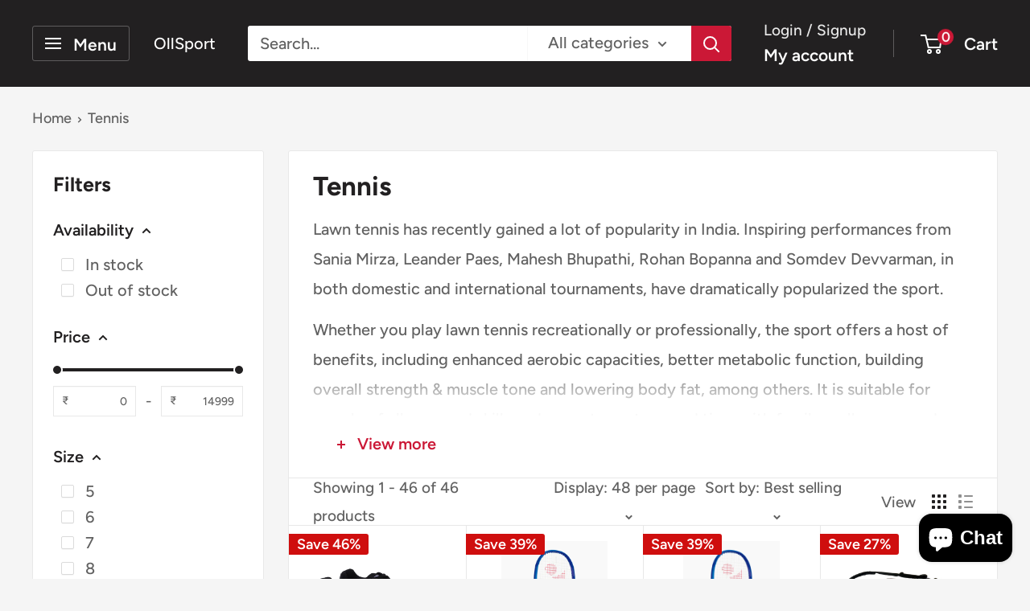

--- FILE ---
content_type: text/html; charset=utf-8
request_url: https://ollsport.com/collections/lawn-tennis-1
body_size: 34682
content:
<!doctype html>

<html class="no-js" lang="en">
  <head>
    
    <!-- Google tag (gtag.js) -->
<script async src="https://www.googletagmanager.com/gtag/js?id=GT-5TPPG5H3"></script>
<script>
  window.dataLayer = window.dataLayer || [];
  function gtag(){dataLayer.push(arguments);}
  gtag('js', new Date());

  gtag('config', 'GT-5TPPG5H3');
</script>
    
    <meta charset="utf-8">
    <meta name="viewport" content="width=device-width, initial-scale=1.0, height=device-height, minimum-scale=1.0, maximum-scale=1.0">
    <meta name="theme-color" content="#cb1836">

    <title>Tennis</title><meta name="description" content="Lawn tennis has recently gained a lot of popularity in India. Inspiring performances from Sania Mirza, Leander Paes, Mahesh Bhupathi, Rohan Bopanna and Somdev Devvarman, in both domestic and international tournaments, have dramatically popularized the sport. Whether you play lawn tennis recreationally or professionally"><link rel="canonical" href="https://ollsport.com/collections/lawn-tennis-1"><link rel="preload" as="style" href="//ollsport.com/cdn/shop/t/9/assets/theme.css?v=93604157203610123531747060867">
    <link rel="preload" as="script" href="//ollsport.com/cdn/shop/t/9/assets/theme.js?v=58436354120716407751747060868">
    <link rel="preconnect" href="https://cdn.shopify.com">
    <link rel="preconnect" href="https://fonts.shopifycdn.com">
    <link rel="dns-prefetch" href="https://productreviews.shopifycdn.com">
    <link rel="dns-prefetch" href="https://ajax.googleapis.com">
    <link rel="dns-prefetch" href="https://maps.googleapis.com">
    <link rel="dns-prefetch" href="https://maps.gstatic.com">

    <meta property="og:type" content="website">
  <meta property="og:title" content="Tennis">
  <meta property="og:image" content="http://ollsport.com/cdn/shop/files/IMG_0230copy_cbdce578-cf72-4c3f-b0ce-2335916b4314.jpg?v=1700469373">
  <meta property="og:image:secure_url" content="https://ollsport.com/cdn/shop/files/IMG_0230copy_cbdce578-cf72-4c3f-b0ce-2335916b4314.jpg?v=1700469373">
  <meta property="og:image:width" content="3000">
  <meta property="og:image:height" content="3000"><meta property="og:description" content="Lawn tennis has recently gained a lot of popularity in India. Inspiring performances from Sania Mirza, Leander Paes, Mahesh Bhupathi, Rohan Bopanna and Somdev Devvarman, in both domestic and international tournaments, have dramatically popularized the sport. Whether you play lawn tennis recreationally or professionally"><meta property="og:url" content="https://ollsport.com/collections/lawn-tennis-1">
<meta property="og:site_name" content="OllSport"><meta name="twitter:card" content="summary"><meta name="twitter:title" content="Tennis">
  <meta name="twitter:description" content="Lawn tennis has recently gained a lot of popularity in India. Inspiring performances from Sania Mirza, Leander Paes, Mahesh Bhupathi, Rohan Bopanna and Somdev Devvarman, in both domestic and international tournaments, have dramatically popularized the sport.
Whether you play lawn tennis recreationally or professionally, the sport offers a host of benefits, including enhanced aerobic capacities, better metabolic function, building overall strength &amp;amp; muscle tone and lowering body fat, among others. It is suitable for people of all ages and skills and a great way to spend time with family, colleagues and friends! 
At Ollsport, you will find all the lawn tennis gear including rackets,  balls and kitbags at the best prices.">
  <meta name="twitter:image" content="https://ollsport.com/cdn/shop/files/IMG_0230copy_cbdce578-cf72-4c3f-b0ce-2335916b4314_600x600_crop_center.jpg?v=1700469373">
    <link rel="preload" href="//ollsport.com/cdn/fonts/figtree/figtree_n7.2fd9bfe01586148e644724096c9d75e8c7a90e55.woff2" as="font" type="font/woff2" crossorigin><link rel="preload" href="//ollsport.com/cdn/fonts/figtree/figtree_n5.3b6b7df38aa5986536945796e1f947445832047c.woff2" as="font" type="font/woff2" crossorigin><style>
  @font-face {
  font-family: Figtree;
  font-weight: 700;
  font-style: normal;
  font-display: swap;
  src: url("//ollsport.com/cdn/fonts/figtree/figtree_n7.2fd9bfe01586148e644724096c9d75e8c7a90e55.woff2") format("woff2"),
       url("//ollsport.com/cdn/fonts/figtree/figtree_n7.ea05de92d862f9594794ab281c4c3a67501ef5fc.woff") format("woff");
}

  @font-face {
  font-family: Figtree;
  font-weight: 500;
  font-style: normal;
  font-display: swap;
  src: url("//ollsport.com/cdn/fonts/figtree/figtree_n5.3b6b7df38aa5986536945796e1f947445832047c.woff2") format("woff2"),
       url("//ollsport.com/cdn/fonts/figtree/figtree_n5.f26bf6dcae278b0ed902605f6605fa3338e81dab.woff") format("woff");
}

@font-face {
  font-family: Figtree;
  font-weight: 600;
  font-style: normal;
  font-display: swap;
  src: url("//ollsport.com/cdn/fonts/figtree/figtree_n6.9d1ea52bb49a0a86cfd1b0383d00f83d3fcc14de.woff2") format("woff2"),
       url("//ollsport.com/cdn/fonts/figtree/figtree_n6.f0fcdea525a0e47b2ae4ab645832a8e8a96d31d3.woff") format("woff");
}

@font-face {
  font-family: Figtree;
  font-weight: 700;
  font-style: italic;
  font-display: swap;
  src: url("//ollsport.com/cdn/fonts/figtree/figtree_i7.06add7096a6f2ab742e09ec7e498115904eda1fe.woff2") format("woff2"),
       url("//ollsport.com/cdn/fonts/figtree/figtree_i7.ee584b5fcaccdbb5518c0228158941f8df81b101.woff") format("woff");
}


  @font-face {
  font-family: Figtree;
  font-weight: 700;
  font-style: normal;
  font-display: swap;
  src: url("//ollsport.com/cdn/fonts/figtree/figtree_n7.2fd9bfe01586148e644724096c9d75e8c7a90e55.woff2") format("woff2"),
       url("//ollsport.com/cdn/fonts/figtree/figtree_n7.ea05de92d862f9594794ab281c4c3a67501ef5fc.woff") format("woff");
}

  @font-face {
  font-family: Figtree;
  font-weight: 500;
  font-style: italic;
  font-display: swap;
  src: url("//ollsport.com/cdn/fonts/figtree/figtree_i5.969396f679a62854cf82dbf67acc5721e41351f0.woff2") format("woff2"),
       url("//ollsport.com/cdn/fonts/figtree/figtree_i5.93bc1cad6c73ca9815f9777c49176dfc9d2890dd.woff") format("woff");
}

  @font-face {
  font-family: Figtree;
  font-weight: 700;
  font-style: italic;
  font-display: swap;
  src: url("//ollsport.com/cdn/fonts/figtree/figtree_i7.06add7096a6f2ab742e09ec7e498115904eda1fe.woff2") format("woff2"),
       url("//ollsport.com/cdn/fonts/figtree/figtree_i7.ee584b5fcaccdbb5518c0228158941f8df81b101.woff") format("woff");
}


  :root {
    --default-text-font-size : 15px;
    --base-text-font-size    : 20px;
    --heading-font-family    : Figtree, sans-serif;
    --heading-font-weight    : 700;
    --heading-font-style     : normal;
    --text-font-family       : Figtree, sans-serif;
    --text-font-weight       : 500;
    --text-font-style        : normal;
    --text-font-bolder-weight: 600;
    --text-link-decoration   : underline;

    --text-color               : #616161;
    --text-color-rgb           : 97, 97, 97;
    --heading-color            : #222021;
    --border-color             : #e8e8e8;
    --border-color-rgb         : 232, 232, 232;
    --form-border-color        : #dbdbdb;
    --accent-color             : #cb1836;
    --accent-color-rgb         : 203, 24, 54;
    --link-color               : #cb1836;
    --link-color-hover         : #871024;
    --background               : #f5f5f5;
    --secondary-background     : #ffffff;
    --secondary-background-rgb : 255, 255, 255;
    --accent-background        : rgba(203, 24, 54, 0.08);

    --input-background: #ffffff;

    --error-color       : #cf0e0e;
    --error-background  : rgba(207, 14, 14, 0.07);
    --success-color     : #1c7b36;
    --success-background: rgba(28, 123, 54, 0.11);

    --primary-button-background      : #cb1836;
    --primary-button-background-rgb  : 203, 24, 54;
    --primary-button-text-color      : #ffffff;
    --secondary-button-background    : #222021;
    --secondary-button-background-rgb: 34, 32, 33;
    --secondary-button-text-color    : #ffffff;

    --header-background      : #222021;
    --header-text-color      : #ffffff;
    --header-light-text-color: #e8e8e8;
    --header-border-color    : rgba(232, 232, 232, 0.3);
    --header-accent-color    : #cb1836;

    --footer-background-color:    #222021;
    --footer-heading-text-color:  #ffffff;
    --footer-body-text-color:     #ffffff;
    --footer-body-text-color-rgb: 255, 255, 255;
    --footer-accent-color:        #cb1836;
    --footer-accent-color-rgb:    203, 24, 54;
    --footer-border:              none;
    
    --flickity-arrow-color: #b5b5b5;--product-on-sale-accent           : #cf0e0e;
    --product-on-sale-accent-rgb       : 207, 14, 14;
    --product-on-sale-color            : #ffffff;
    --product-in-stock-color           : #1c7b36;
    --product-low-stock-color          : #cf0e0e;
    --product-sold-out-color           : #8a9297;
    --product-custom-label-1-background: #3f6ab1;
    --product-custom-label-1-color     : #ffffff;
    --product-custom-label-2-background: #8a44ae;
    --product-custom-label-2-color     : #ffffff;
    --product-review-star-color        : #ffbd00;

    --mobile-container-gutter : 20px;
    --desktop-container-gutter: 40px;

    /* Shopify related variables */
    --payment-terms-background-color: #f5f5f5;
  }
</style>

<script>
  // IE11 does not have support for CSS variables, so we have to polyfill them
  if (!(((window || {}).CSS || {}).supports && window.CSS.supports('(--a: 0)'))) {
    const script = document.createElement('script');
    script.type = 'text/javascript';
    script.src = 'https://cdn.jsdelivr.net/npm/css-vars-ponyfill@2';
    script.onload = function() {
      cssVars({});
    };

    document.getElementsByTagName('head')[0].appendChild(script);
  }
</script>


    <script>window.performance && window.performance.mark && window.performance.mark('shopify.content_for_header.start');</script><meta name="google-site-verification" content="5BSw4djgVE1C2rGA33nx5qoJ4jlEIJqdF-LjSBIcmKE">
<meta id="shopify-digital-wallet" name="shopify-digital-wallet" content="/3172859973/digital_wallets/dialog">
<link rel="alternate" type="application/atom+xml" title="Feed" href="/collections/lawn-tennis-1.atom" />
<link rel="alternate" type="application/json+oembed" href="https://ollsport.com/collections/lawn-tennis-1.oembed">
<script async="async" src="/checkouts/internal/preloads.js?locale=en-IN"></script>
<script id="shopify-features" type="application/json">{"accessToken":"1ef8c51d4692f0cd1b3122e7625d8023","betas":["rich-media-storefront-analytics"],"domain":"ollsport.com","predictiveSearch":true,"shopId":3172859973,"locale":"en"}</script>
<script>var Shopify = Shopify || {};
Shopify.shop = "ollsports.myshopify.com";
Shopify.locale = "en";
Shopify.currency = {"active":"INR","rate":"1.0"};
Shopify.country = "IN";
Shopify.theme = {"name":"Warehouse","id":130343862341,"schema_name":"Warehouse","schema_version":"6.4.0","theme_store_id":871,"role":"main"};
Shopify.theme.handle = "null";
Shopify.theme.style = {"id":null,"handle":null};
Shopify.cdnHost = "ollsport.com/cdn";
Shopify.routes = Shopify.routes || {};
Shopify.routes.root = "/";</script>
<script type="module">!function(o){(o.Shopify=o.Shopify||{}).modules=!0}(window);</script>
<script>!function(o){function n(){var o=[];function n(){o.push(Array.prototype.slice.apply(arguments))}return n.q=o,n}var t=o.Shopify=o.Shopify||{};t.loadFeatures=n(),t.autoloadFeatures=n()}(window);</script>
<script id="shop-js-analytics" type="application/json">{"pageType":"collection"}</script>
<script defer="defer" async type="module" src="//ollsport.com/cdn/shopifycloud/shop-js/modules/v2/client.init-shop-cart-sync_IZsNAliE.en.esm.js"></script>
<script defer="defer" async type="module" src="//ollsport.com/cdn/shopifycloud/shop-js/modules/v2/chunk.common_0OUaOowp.esm.js"></script>
<script type="module">
  await import("//ollsport.com/cdn/shopifycloud/shop-js/modules/v2/client.init-shop-cart-sync_IZsNAliE.en.esm.js");
await import("//ollsport.com/cdn/shopifycloud/shop-js/modules/v2/chunk.common_0OUaOowp.esm.js");

  window.Shopify.SignInWithShop?.initShopCartSync?.({"fedCMEnabled":true,"windoidEnabled":true});

</script>
<script>(function() {
  var isLoaded = false;
  function asyncLoad() {
    if (isLoaded) return;
    isLoaded = true;
    var urls = ["https:\/\/sr-cdn.shiprocket.in\/sr-promise\/static\/uc.js?channel_id=4\u0026sr_company_id=469465\u0026shop=ollsports.myshopify.com"];
    for (var i = 0; i < urls.length; i++) {
      var s = document.createElement('script');
      s.type = 'text/javascript';
      s.async = true;
      s.src = urls[i];
      var x = document.getElementsByTagName('script')[0];
      x.parentNode.insertBefore(s, x);
    }
  };
  if(window.attachEvent) {
    window.attachEvent('onload', asyncLoad);
  } else {
    window.addEventListener('load', asyncLoad, false);
  }
})();</script>
<script id="__st">var __st={"a":3172859973,"offset":19800,"reqid":"8a8e509b-81d1-43cc-a05a-4834fd3e07d9-1768423055","pageurl":"ollsport.com\/collections\/lawn-tennis-1","u":"0d65432ac1d9","p":"collection","rtyp":"collection","rid":156133032005};</script>
<script>window.ShopifyPaypalV4VisibilityTracking = true;</script>
<script id="captcha-bootstrap">!function(){'use strict';const t='contact',e='account',n='new_comment',o=[[t,t],['blogs',n],['comments',n],[t,'customer']],c=[[e,'customer_login'],[e,'guest_login'],[e,'recover_customer_password'],[e,'create_customer']],r=t=>t.map((([t,e])=>`form[action*='/${t}']:not([data-nocaptcha='true']) input[name='form_type'][value='${e}']`)).join(','),a=t=>()=>t?[...document.querySelectorAll(t)].map((t=>t.form)):[];function s(){const t=[...o],e=r(t);return a(e)}const i='password',u='form_key',d=['recaptcha-v3-token','g-recaptcha-response','h-captcha-response',i],f=()=>{try{return window.sessionStorage}catch{return}},m='__shopify_v',_=t=>t.elements[u];function p(t,e,n=!1){try{const o=window.sessionStorage,c=JSON.parse(o.getItem(e)),{data:r}=function(t){const{data:e,action:n}=t;return t[m]||n?{data:e,action:n}:{data:t,action:n}}(c);for(const[e,n]of Object.entries(r))t.elements[e]&&(t.elements[e].value=n);n&&o.removeItem(e)}catch(o){console.error('form repopulation failed',{error:o})}}const l='form_type',E='cptcha';function T(t){t.dataset[E]=!0}const w=window,h=w.document,L='Shopify',v='ce_forms',y='captcha';let A=!1;((t,e)=>{const n=(g='f06e6c50-85a8-45c8-87d0-21a2b65856fe',I='https://cdn.shopify.com/shopifycloud/storefront-forms-hcaptcha/ce_storefront_forms_captcha_hcaptcha.v1.5.2.iife.js',D={infoText:'Protected by hCaptcha',privacyText:'Privacy',termsText:'Terms'},(t,e,n)=>{const o=w[L][v],c=o.bindForm;if(c)return c(t,g,e,D).then(n);var r;o.q.push([[t,g,e,D],n]),r=I,A||(h.body.append(Object.assign(h.createElement('script'),{id:'captcha-provider',async:!0,src:r})),A=!0)});var g,I,D;w[L]=w[L]||{},w[L][v]=w[L][v]||{},w[L][v].q=[],w[L][y]=w[L][y]||{},w[L][y].protect=function(t,e){n(t,void 0,e),T(t)},Object.freeze(w[L][y]),function(t,e,n,w,h,L){const[v,y,A,g]=function(t,e,n){const i=e?o:[],u=t?c:[],d=[...i,...u],f=r(d),m=r(i),_=r(d.filter((([t,e])=>n.includes(e))));return[a(f),a(m),a(_),s()]}(w,h,L),I=t=>{const e=t.target;return e instanceof HTMLFormElement?e:e&&e.form},D=t=>v().includes(t);t.addEventListener('submit',(t=>{const e=I(t);if(!e)return;const n=D(e)&&!e.dataset.hcaptchaBound&&!e.dataset.recaptchaBound,o=_(e),c=g().includes(e)&&(!o||!o.value);(n||c)&&t.preventDefault(),c&&!n&&(function(t){try{if(!f())return;!function(t){const e=f();if(!e)return;const n=_(t);if(!n)return;const o=n.value;o&&e.removeItem(o)}(t);const e=Array.from(Array(32),(()=>Math.random().toString(36)[2])).join('');!function(t,e){_(t)||t.append(Object.assign(document.createElement('input'),{type:'hidden',name:u})),t.elements[u].value=e}(t,e),function(t,e){const n=f();if(!n)return;const o=[...t.querySelectorAll(`input[type='${i}']`)].map((({name:t})=>t)),c=[...d,...o],r={};for(const[a,s]of new FormData(t).entries())c.includes(a)||(r[a]=s);n.setItem(e,JSON.stringify({[m]:1,action:t.action,data:r}))}(t,e)}catch(e){console.error('failed to persist form',e)}}(e),e.submit())}));const S=(t,e)=>{t&&!t.dataset[E]&&(n(t,e.some((e=>e===t))),T(t))};for(const o of['focusin','change'])t.addEventListener(o,(t=>{const e=I(t);D(e)&&S(e,y())}));const B=e.get('form_key'),M=e.get(l),P=B&&M;t.addEventListener('DOMContentLoaded',(()=>{const t=y();if(P)for(const e of t)e.elements[l].value===M&&p(e,B);[...new Set([...A(),...v().filter((t=>'true'===t.dataset.shopifyCaptcha))])].forEach((e=>S(e,t)))}))}(h,new URLSearchParams(w.location.search),n,t,e,['guest_login'])})(!0,!1)}();</script>
<script integrity="sha256-4kQ18oKyAcykRKYeNunJcIwy7WH5gtpwJnB7kiuLZ1E=" data-source-attribution="shopify.loadfeatures" defer="defer" src="//ollsport.com/cdn/shopifycloud/storefront/assets/storefront/load_feature-a0a9edcb.js" crossorigin="anonymous"></script>
<script data-source-attribution="shopify.dynamic_checkout.dynamic.init">var Shopify=Shopify||{};Shopify.PaymentButton=Shopify.PaymentButton||{isStorefrontPortableWallets:!0,init:function(){window.Shopify.PaymentButton.init=function(){};var t=document.createElement("script");t.src="https://ollsport.com/cdn/shopifycloud/portable-wallets/latest/portable-wallets.en.js",t.type="module",document.head.appendChild(t)}};
</script>
<script data-source-attribution="shopify.dynamic_checkout.buyer_consent">
  function portableWalletsHideBuyerConsent(e){var t=document.getElementById("shopify-buyer-consent"),n=document.getElementById("shopify-subscription-policy-button");t&&n&&(t.classList.add("hidden"),t.setAttribute("aria-hidden","true"),n.removeEventListener("click",e))}function portableWalletsShowBuyerConsent(e){var t=document.getElementById("shopify-buyer-consent"),n=document.getElementById("shopify-subscription-policy-button");t&&n&&(t.classList.remove("hidden"),t.removeAttribute("aria-hidden"),n.addEventListener("click",e))}window.Shopify?.PaymentButton&&(window.Shopify.PaymentButton.hideBuyerConsent=portableWalletsHideBuyerConsent,window.Shopify.PaymentButton.showBuyerConsent=portableWalletsShowBuyerConsent);
</script>
<script data-source-attribution="shopify.dynamic_checkout.cart.bootstrap">document.addEventListener("DOMContentLoaded",(function(){function t(){return document.querySelector("shopify-accelerated-checkout-cart, shopify-accelerated-checkout")}if(t())Shopify.PaymentButton.init();else{new MutationObserver((function(e,n){t()&&(Shopify.PaymentButton.init(),n.disconnect())})).observe(document.body,{childList:!0,subtree:!0})}}));
</script>

<script>window.performance && window.performance.mark && window.performance.mark('shopify.content_for_header.end');</script>

    <link rel="stylesheet" href="//ollsport.com/cdn/shop/t/9/assets/theme.css?v=93604157203610123531747060867">

    <script type="application/ld+json">
  {
    "@context": "https://schema.org",
    "@type": "BreadcrumbList",
    "itemListElement": [{
        "@type": "ListItem",
        "position": 1,
        "name": "Home",
        "item": "https://ollsport.com"
      },{
            "@type": "ListItem",
            "position": 2,
            "name": "Tennis",
            "item": "https://ollsport.com/collections/lawn-tennis-1"
          }]
  }
</script>

    <script>
      // This allows to expose several variables to the global scope, to be used in scripts
      window.theme = {
        pageType: "collection",
        cartCount: 0,
        moneyFormat: "Rs. {{amount}}",
        moneyWithCurrencyFormat: "Rs. {{amount}}",
        currencyCodeEnabled: false,
        showDiscount: true,
        discountMode: "percentage",
        cartType: "drawer"
      };

      window.routes = {
        rootUrl: "\/",
        rootUrlWithoutSlash: '',
        cartUrl: "\/cart",
        cartAddUrl: "\/cart\/add",
        cartChangeUrl: "\/cart\/change",
        searchUrl: "\/search",
        productRecommendationsUrl: "\/recommendations\/products"
      };

      window.languages = {
        productRegularPrice: "Regular price",
        productSalePrice: "Sale price",
        collectionOnSaleLabel: "Save {{savings}}",
        productFormUnavailable: "Unavailable",
        productFormAddToCart: "Add to cart",
        productFormPreOrder: "Pre-order",
        productFormSoldOut: "Sold out",
        productAdded: "Product has been added to your cart",
        productAddedShort: "Added!",
        shippingEstimatorNoResults: "No shipping could be found for your address.",
        shippingEstimatorOneResult: "There is one shipping rate for your address:",
        shippingEstimatorMultipleResults: "There are {{count}} shipping rates for your address:",
        shippingEstimatorErrors: "There are some errors:"
      };

      document.documentElement.className = document.documentElement.className.replace('no-js', 'js');
    </script><script src="//ollsport.com/cdn/shop/t/9/assets/theme.js?v=58436354120716407751747060868" defer></script>
    <script src="//ollsport.com/cdn/shop/t/9/assets/custom.js?v=102476495355921946141723469617" defer></script><script>
        (function () {
          window.onpageshow = function() {
            // We force re-freshing the cart content onpageshow, as most browsers will serve a cache copy when hitting the
            // back button, which cause staled data
            document.documentElement.dispatchEvent(new CustomEvent('cart:refresh', {
              bubbles: true,
              detail: {scrollToTop: false}
            }));
          };
        })();
      </script><script src="https://cdn.shopify.com/extensions/7bc9bb47-adfa-4267-963e-cadee5096caf/inbox-1252/assets/inbox-chat-loader.js" type="text/javascript" defer="defer"></script>
<link href="https://monorail-edge.shopifysvc.com" rel="dns-prefetch">
<script>(function(){if ("sendBeacon" in navigator && "performance" in window) {try {var session_token_from_headers = performance.getEntriesByType('navigation')[0].serverTiming.find(x => x.name == '_s').description;} catch {var session_token_from_headers = undefined;}var session_cookie_matches = document.cookie.match(/_shopify_s=([^;]*)/);var session_token_from_cookie = session_cookie_matches && session_cookie_matches.length === 2 ? session_cookie_matches[1] : "";var session_token = session_token_from_headers || session_token_from_cookie || "";function handle_abandonment_event(e) {var entries = performance.getEntries().filter(function(entry) {return /monorail-edge.shopifysvc.com/.test(entry.name);});if (!window.abandonment_tracked && entries.length === 0) {window.abandonment_tracked = true;var currentMs = Date.now();var navigation_start = performance.timing.navigationStart;var payload = {shop_id: 3172859973,url: window.location.href,navigation_start,duration: currentMs - navigation_start,session_token,page_type: "collection"};window.navigator.sendBeacon("https://monorail-edge.shopifysvc.com/v1/produce", JSON.stringify({schema_id: "online_store_buyer_site_abandonment/1.1",payload: payload,metadata: {event_created_at_ms: currentMs,event_sent_at_ms: currentMs}}));}}window.addEventListener('pagehide', handle_abandonment_event);}}());</script>
<script id="web-pixels-manager-setup">(function e(e,d,r,n,o){if(void 0===o&&(o={}),!Boolean(null===(a=null===(i=window.Shopify)||void 0===i?void 0:i.analytics)||void 0===a?void 0:a.replayQueue)){var i,a;window.Shopify=window.Shopify||{};var t=window.Shopify;t.analytics=t.analytics||{};var s=t.analytics;s.replayQueue=[],s.publish=function(e,d,r){return s.replayQueue.push([e,d,r]),!0};try{self.performance.mark("wpm:start")}catch(e){}var l=function(){var e={modern:/Edge?\/(1{2}[4-9]|1[2-9]\d|[2-9]\d{2}|\d{4,})\.\d+(\.\d+|)|Firefox\/(1{2}[4-9]|1[2-9]\d|[2-9]\d{2}|\d{4,})\.\d+(\.\d+|)|Chrom(ium|e)\/(9{2}|\d{3,})\.\d+(\.\d+|)|(Maci|X1{2}).+ Version\/(15\.\d+|(1[6-9]|[2-9]\d|\d{3,})\.\d+)([,.]\d+|)( \(\w+\)|)( Mobile\/\w+|) Safari\/|Chrome.+OPR\/(9{2}|\d{3,})\.\d+\.\d+|(CPU[ +]OS|iPhone[ +]OS|CPU[ +]iPhone|CPU IPhone OS|CPU iPad OS)[ +]+(15[._]\d+|(1[6-9]|[2-9]\d|\d{3,})[._]\d+)([._]\d+|)|Android:?[ /-](13[3-9]|1[4-9]\d|[2-9]\d{2}|\d{4,})(\.\d+|)(\.\d+|)|Android.+Firefox\/(13[5-9]|1[4-9]\d|[2-9]\d{2}|\d{4,})\.\d+(\.\d+|)|Android.+Chrom(ium|e)\/(13[3-9]|1[4-9]\d|[2-9]\d{2}|\d{4,})\.\d+(\.\d+|)|SamsungBrowser\/([2-9]\d|\d{3,})\.\d+/,legacy:/Edge?\/(1[6-9]|[2-9]\d|\d{3,})\.\d+(\.\d+|)|Firefox\/(5[4-9]|[6-9]\d|\d{3,})\.\d+(\.\d+|)|Chrom(ium|e)\/(5[1-9]|[6-9]\d|\d{3,})\.\d+(\.\d+|)([\d.]+$|.*Safari\/(?![\d.]+ Edge\/[\d.]+$))|(Maci|X1{2}).+ Version\/(10\.\d+|(1[1-9]|[2-9]\d|\d{3,})\.\d+)([,.]\d+|)( \(\w+\)|)( Mobile\/\w+|) Safari\/|Chrome.+OPR\/(3[89]|[4-9]\d|\d{3,})\.\d+\.\d+|(CPU[ +]OS|iPhone[ +]OS|CPU[ +]iPhone|CPU IPhone OS|CPU iPad OS)[ +]+(10[._]\d+|(1[1-9]|[2-9]\d|\d{3,})[._]\d+)([._]\d+|)|Android:?[ /-](13[3-9]|1[4-9]\d|[2-9]\d{2}|\d{4,})(\.\d+|)(\.\d+|)|Mobile Safari.+OPR\/([89]\d|\d{3,})\.\d+\.\d+|Android.+Firefox\/(13[5-9]|1[4-9]\d|[2-9]\d{2}|\d{4,})\.\d+(\.\d+|)|Android.+Chrom(ium|e)\/(13[3-9]|1[4-9]\d|[2-9]\d{2}|\d{4,})\.\d+(\.\d+|)|Android.+(UC? ?Browser|UCWEB|U3)[ /]?(15\.([5-9]|\d{2,})|(1[6-9]|[2-9]\d|\d{3,})\.\d+)\.\d+|SamsungBrowser\/(5\.\d+|([6-9]|\d{2,})\.\d+)|Android.+MQ{2}Browser\/(14(\.(9|\d{2,})|)|(1[5-9]|[2-9]\d|\d{3,})(\.\d+|))(\.\d+|)|K[Aa][Ii]OS\/(3\.\d+|([4-9]|\d{2,})\.\d+)(\.\d+|)/},d=e.modern,r=e.legacy,n=navigator.userAgent;return n.match(d)?"modern":n.match(r)?"legacy":"unknown"}(),u="modern"===l?"modern":"legacy",c=(null!=n?n:{modern:"",legacy:""})[u],f=function(e){return[e.baseUrl,"/wpm","/b",e.hashVersion,"modern"===e.buildTarget?"m":"l",".js"].join("")}({baseUrl:d,hashVersion:r,buildTarget:u}),m=function(e){var d=e.version,r=e.bundleTarget,n=e.surface,o=e.pageUrl,i=e.monorailEndpoint;return{emit:function(e){var a=e.status,t=e.errorMsg,s=(new Date).getTime(),l=JSON.stringify({metadata:{event_sent_at_ms:s},events:[{schema_id:"web_pixels_manager_load/3.1",payload:{version:d,bundle_target:r,page_url:o,status:a,surface:n,error_msg:t},metadata:{event_created_at_ms:s}}]});if(!i)return console&&console.warn&&console.warn("[Web Pixels Manager] No Monorail endpoint provided, skipping logging."),!1;try{return self.navigator.sendBeacon.bind(self.navigator)(i,l)}catch(e){}var u=new XMLHttpRequest;try{return u.open("POST",i,!0),u.setRequestHeader("Content-Type","text/plain"),u.send(l),!0}catch(e){return console&&console.warn&&console.warn("[Web Pixels Manager] Got an unhandled error while logging to Monorail."),!1}}}}({version:r,bundleTarget:l,surface:e.surface,pageUrl:self.location.href,monorailEndpoint:e.monorailEndpoint});try{o.browserTarget=l,function(e){var d=e.src,r=e.async,n=void 0===r||r,o=e.onload,i=e.onerror,a=e.sri,t=e.scriptDataAttributes,s=void 0===t?{}:t,l=document.createElement("script"),u=document.querySelector("head"),c=document.querySelector("body");if(l.async=n,l.src=d,a&&(l.integrity=a,l.crossOrigin="anonymous"),s)for(var f in s)if(Object.prototype.hasOwnProperty.call(s,f))try{l.dataset[f]=s[f]}catch(e){}if(o&&l.addEventListener("load",o),i&&l.addEventListener("error",i),u)u.appendChild(l);else{if(!c)throw new Error("Did not find a head or body element to append the script");c.appendChild(l)}}({src:f,async:!0,onload:function(){if(!function(){var e,d;return Boolean(null===(d=null===(e=window.Shopify)||void 0===e?void 0:e.analytics)||void 0===d?void 0:d.initialized)}()){var d=window.webPixelsManager.init(e)||void 0;if(d){var r=window.Shopify.analytics;r.replayQueue.forEach((function(e){var r=e[0],n=e[1],o=e[2];d.publishCustomEvent(r,n,o)})),r.replayQueue=[],r.publish=d.publishCustomEvent,r.visitor=d.visitor,r.initialized=!0}}},onerror:function(){return m.emit({status:"failed",errorMsg:"".concat(f," has failed to load")})},sri:function(e){var d=/^sha384-[A-Za-z0-9+/=]+$/;return"string"==typeof e&&d.test(e)}(c)?c:"",scriptDataAttributes:o}),m.emit({status:"loading"})}catch(e){m.emit({status:"failed",errorMsg:(null==e?void 0:e.message)||"Unknown error"})}}})({shopId: 3172859973,storefrontBaseUrl: "https://ollsport.com",extensionsBaseUrl: "https://extensions.shopifycdn.com/cdn/shopifycloud/web-pixels-manager",monorailEndpoint: "https://monorail-edge.shopifysvc.com/unstable/produce_batch",surface: "storefront-renderer",enabledBetaFlags: ["2dca8a86","a0d5f9d2"],webPixelsConfigList: [{"id":"922484805","configuration":"{\"config\":\"{\\\"google_tag_ids\\\":[\\\"G-HCYLT5QF3V\\\",\\\"AW-17309752410\\\",\\\"GT-5TPPG5H3\\\"],\\\"target_country\\\":\\\"IN\\\",\\\"gtag_events\\\":[{\\\"type\\\":\\\"begin_checkout\\\",\\\"action_label\\\":[\\\"G-HCYLT5QF3V\\\",\\\"AW-17309752410\\\/9yzxCL7ZreoaENq4971A\\\"]},{\\\"type\\\":\\\"search\\\",\\\"action_label\\\":[\\\"G-HCYLT5QF3V\\\",\\\"AW-17309752410\\\/uTwVCMrZreoaENq4971A\\\"]},{\\\"type\\\":\\\"view_item\\\",\\\"action_label\\\":[\\\"G-HCYLT5QF3V\\\",\\\"AW-17309752410\\\/94f1CMfZreoaENq4971A\\\",\\\"MC-EXC641LZJG\\\"]},{\\\"type\\\":\\\"purchase\\\",\\\"action_label\\\":[\\\"G-HCYLT5QF3V\\\",\\\"AW-17309752410\\\/eQfACLvZreoaENq4971A\\\",\\\"MC-EXC641LZJG\\\"]},{\\\"type\\\":\\\"page_view\\\",\\\"action_label\\\":[\\\"G-HCYLT5QF3V\\\",\\\"AW-17309752410\\\/6CwlCMTZreoaENq4971A\\\",\\\"MC-EXC641LZJG\\\"]},{\\\"type\\\":\\\"add_payment_info\\\",\\\"action_label\\\":[\\\"G-HCYLT5QF3V\\\",\\\"AW-17309752410\\\/y3sXCJ_breoaENq4971A\\\"]},{\\\"type\\\":\\\"add_to_cart\\\",\\\"action_label\\\":[\\\"G-HCYLT5QF3V\\\",\\\"AW-17309752410\\\/cJP9CMHZreoaENq4971A\\\"]}],\\\"enable_monitoring_mode\\\":false}\"}","eventPayloadVersion":"v1","runtimeContext":"OPEN","scriptVersion":"b2a88bafab3e21179ed38636efcd8a93","type":"APP","apiClientId":1780363,"privacyPurposes":[],"dataSharingAdjustments":{"protectedCustomerApprovalScopes":["read_customer_address","read_customer_email","read_customer_name","read_customer_personal_data","read_customer_phone"]}},{"id":"498008133","configuration":"{\"pixel_id\":\"527547850299683\",\"pixel_type\":\"facebook_pixel\"}","eventPayloadVersion":"v1","runtimeContext":"OPEN","scriptVersion":"ca16bc87fe92b6042fbaa3acc2fbdaa6","type":"APP","apiClientId":2329312,"privacyPurposes":["ANALYTICS","MARKETING","SALE_OF_DATA"],"dataSharingAdjustments":{"protectedCustomerApprovalScopes":["read_customer_address","read_customer_email","read_customer_name","read_customer_personal_data","read_customer_phone"]}},{"id":"shopify-app-pixel","configuration":"{}","eventPayloadVersion":"v1","runtimeContext":"STRICT","scriptVersion":"0450","apiClientId":"shopify-pixel","type":"APP","privacyPurposes":["ANALYTICS","MARKETING"]},{"id":"shopify-custom-pixel","eventPayloadVersion":"v1","runtimeContext":"LAX","scriptVersion":"0450","apiClientId":"shopify-pixel","type":"CUSTOM","privacyPurposes":["ANALYTICS","MARKETING"]}],isMerchantRequest: false,initData: {"shop":{"name":"OllSport","paymentSettings":{"currencyCode":"INR"},"myshopifyDomain":"ollsports.myshopify.com","countryCode":"IN","storefrontUrl":"https:\/\/ollsport.com"},"customer":null,"cart":null,"checkout":null,"productVariants":[],"purchasingCompany":null},},"https://ollsport.com/cdn","7cecd0b6w90c54c6cpe92089d5m57a67346",{"modern":"","legacy":""},{"shopId":"3172859973","storefrontBaseUrl":"https:\/\/ollsport.com","extensionBaseUrl":"https:\/\/extensions.shopifycdn.com\/cdn\/shopifycloud\/web-pixels-manager","surface":"storefront-renderer","enabledBetaFlags":"[\"2dca8a86\", \"a0d5f9d2\"]","isMerchantRequest":"false","hashVersion":"7cecd0b6w90c54c6cpe92089d5m57a67346","publish":"custom","events":"[[\"page_viewed\",{}],[\"collection_viewed\",{\"collection\":{\"id\":\"156133032005\",\"title\":\"Tennis\",\"productVariants\":[{\"price\":{\"amount\":7499.0,\"currencyCode\":\"INR\"},\"product\":{\"title\":\"Yonex Eclipsion 4 Tennis Shoe Power Cushion (Black Purple)\",\"vendor\":\"OllSport\",\"id\":\"6973835608133\",\"untranslatedTitle\":\"Yonex Eclipsion 4 Tennis Shoe Power Cushion (Black Purple)\",\"url\":\"\/products\/yonex-eclipsion-4-tennis-shoe-power-cushion-black-purple\",\"type\":\"\"},\"id\":\"40814873378885\",\"image\":{\"src\":\"\/\/ollsport.com\/cdn\/shop\/files\/IMG_0230copy_cbdce578-cf72-4c3f-b0ce-2335916b4314.jpg?v=1700469373\"},\"sku\":\"\",\"title\":\"5\",\"untranslatedTitle\":\"5\"},{\"price\":{\"amount\":14999.0,\"currencyCode\":\"INR\"},\"product\":{\"title\":\"Yonex Ezone 100 2025 Blast Blue Tennis Racket Unstrung  Made In Japan\",\"vendor\":\"OllSport\",\"id\":\"7628563152965\",\"untranslatedTitle\":\"Yonex Ezone 100 2025 Blast Blue Tennis Racket Unstrung  Made In Japan\",\"url\":\"\/products\/yonex-ezone-100-2025-blast-blue-tennis-racket-unstrung-made-in-japan\",\"type\":\"\"},\"id\":\"42810723008581\",\"image\":{\"src\":\"\/\/ollsport.com\/cdn\/shop\/files\/bb1_739dc474-745d-4150-819f-fddc14a935e3.png?v=1748782676\"},\"sku\":\"\",\"title\":\"G2 (4 1\/4)\",\"untranslatedTitle\":\"G2 (4 1\/4)\"},{\"price\":{\"amount\":14999.0,\"currencyCode\":\"INR\"},\"product\":{\"title\":\"Yonex Ezone 100SL 2025 Blast Blue Tennis Racket Unstrung  Made In Japan\",\"vendor\":\"OllSport\",\"id\":\"7628564103237\",\"untranslatedTitle\":\"Yonex Ezone 100SL 2025 Blast Blue Tennis Racket Unstrung  Made In Japan\",\"url\":\"\/products\/yonex-ezone-100sl-2025-blast-blue-tennis-racket-unstrung-made-in-japan\",\"type\":\"\"},\"id\":\"42810740604997\",\"image\":{\"src\":\"\/\/ollsport.com\/cdn\/shop\/files\/BB1_788983c0-d27d-444e-830a-688de50e70e4.png?v=1748783905\"},\"sku\":null,\"title\":\"G2 (4 1\/4)\",\"untranslatedTitle\":\"G2 (4 1\/4)\"},{\"price\":{\"amount\":9499.0,\"currencyCode\":\"INR\"},\"product\":{\"title\":\"Yonex Pro Racquet Bag BA 92426EX Black Silver Tennis and Badminton Kitbag\",\"vendor\":\"OllSport\",\"id\":\"7507426541637\",\"untranslatedTitle\":\"Yonex Pro Racquet Bag BA 92426EX Black Silver Tennis and Badminton Kitbag\",\"url\":\"\/products\/yonex-pro-racquet-bag-ba-92426ex-black-silver-kitbag\",\"type\":\"\"},\"id\":\"42346389798981\",\"image\":{\"src\":\"\/\/ollsport.com\/cdn\/shop\/files\/BlackSilver.png?v=1739012035\"},\"sku\":null,\"title\":\"Default Title\",\"untranslatedTitle\":\"Default Title\"},{\"price\":{\"amount\":7499.0,\"currencyCode\":\"INR\"},\"product\":{\"title\":\"Yonex Eclipsion 4 Clay Tennis Shoe Power Cushion (MANDARIN ORANGE)\",\"vendor\":\"OllSport\",\"id\":\"6973837049925\",\"untranslatedTitle\":\"Yonex Eclipsion 4 Clay Tennis Shoe Power Cushion (MANDARIN ORANGE)\",\"url\":\"\/products\/yonex-eclipsion-4-clay-tennis-shoe-power-cushion-mandarin-orange\",\"type\":\"\"},\"id\":\"40814893629509\",\"image\":{\"src\":\"\/\/ollsport.com\/cdn\/shop\/files\/IMG_0246copy.jpg?v=1700470603\"},\"sku\":null,\"title\":\"5\",\"untranslatedTitle\":\"5\"},{\"price\":{\"amount\":7499.0,\"currencyCode\":\"INR\"},\"product\":{\"title\":\"Yonex Eclipsion 4 Tennis Shoe Power Cushion (Navy Blue)\",\"vendor\":\"OllSport\",\"id\":\"6973836132421\",\"untranslatedTitle\":\"Yonex Eclipsion 4 Tennis Shoe Power Cushion (Navy Blue)\",\"url\":\"\/products\/yonex-eclipsion-4-tennis-shoe-power-cushion-navy-blue\",\"type\":\"\"},\"id\":\"40814875017285\",\"image\":{\"src\":\"\/\/ollsport.com\/cdn\/shop\/files\/TSECLIPSION437326_3.jpg?v=1700470165\"},\"sku\":null,\"title\":\"5\",\"untranslatedTitle\":\"5\"},{\"price\":{\"amount\":10999.0,\"currencyCode\":\"INR\"},\"product\":{\"title\":\"Yonex Pro Racquet Bag BA 92429EX Scarlet Tennis and Badminton Kitbag\",\"vendor\":\"OllSport\",\"id\":\"7517486579781\",\"untranslatedTitle\":\"Yonex Pro Racquet Bag BA 92429EX Scarlet Tennis and Badminton Kitbag\",\"url\":\"\/products\/yonex-pro-racquet-bag-ba-92429ex-scarlet-tennis-and-badminton-kitbag\",\"type\":\"\"},\"id\":\"42389198209093\",\"image\":{\"src\":\"\/\/ollsport.com\/cdn\/shop\/files\/SCARLET_1e708a11-e536-4fa2-8bd1-3e8d4e1d9d2a.png?v=1740146231\"},\"sku\":null,\"title\":\"Default Title\",\"untranslatedTitle\":\"Default Title\"},{\"price\":{\"amount\":7499.0,\"currencyCode\":\"INR\"},\"product\":{\"title\":\"Yonex Eclipsion 4 Tennis Shoe Power Cushion (Wine Red)\",\"vendor\":\"OllSport\",\"id\":\"6973836918853\",\"untranslatedTitle\":\"Yonex Eclipsion 4 Tennis Shoe Power Cushion (Wine Red)\",\"url\":\"\/products\/yonex-eclipsion-4-tennis-shoe-power-cushion-wine-red\",\"type\":\"\"},\"id\":\"40814893072453\",\"image\":{\"src\":\"\/\/ollsport.com\/cdn\/shop\/files\/TSECLIPSION459426_3.jpg?v=1700470363\"},\"sku\":null,\"title\":\"5\",\"untranslatedTitle\":\"5\"},{\"price\":{\"amount\":11999.0,\"currencyCode\":\"INR\"},\"product\":{\"title\":\"Yonex Ezone 98 305g Unstrung Lawn Tennis Racket Made In Japan\",\"vendor\":\"OllSport\",\"id\":\"7383969366085\",\"untranslatedTitle\":\"Yonex Ezone 98 305g Unstrung Lawn Tennis Racket Made In Japan\",\"url\":\"\/products\/yonex-ezone-98-305g-unstrung-lawn-tennis-racket-made-in-japan\",\"type\":\"\"},\"id\":\"41896484667461\",\"image\":{\"src\":\"\/\/ollsport.com\/cdn\/shop\/files\/A_a98fb973-e279-4c15-9309-559e42279b7f.png?v=1722755735\"},\"sku\":\"\",\"title\":\"G2\",\"untranslatedTitle\":\"G2\"},{\"price\":{\"amount\":14299.0,\"currencyCode\":\"INR\"},\"product\":{\"title\":\"Yonex Percept 97L Made In Japan 290g Unstrung Lawn Tennis Racket\",\"vendor\":\"OllSport\",\"id\":\"7323038351429\",\"untranslatedTitle\":\"Yonex Percept 97L Made In Japan 290g Unstrung Lawn Tennis Racket\",\"url\":\"\/products\/yonex-percept-97l-made-in-japan-290g-unstrung-lawn-tennis-racket\",\"type\":\"\"},\"id\":\"41728861044805\",\"image\":{\"src\":\"\/\/ollsport.com\/cdn\/shop\/files\/A_bb419774-1555-429f-b690-6ea874a5f7c9.png?v=1717921543\"},\"sku\":null,\"title\":\"G3 (4 3\/8)\",\"untranslatedTitle\":\"G3 (4 3\/8)\"},{\"price\":{\"amount\":5399.0,\"currencyCode\":\"INR\"},\"product\":{\"title\":\"Yonex Ezone ACE (260g) Lawn Tennis Racket\",\"vendor\":\"OllSport\",\"id\":\"6755517268037\",\"untranslatedTitle\":\"Yonex Ezone ACE (260g) Lawn Tennis Racket\",\"url\":\"\/products\/yonex-ezone-ace-260g-lawn-tennis-racket\",\"type\":\"Rackets\"},\"id\":\"40089554026565\",\"image\":{\"src\":\"\/\/ollsport.com\/cdn\/shop\/products\/1_8a45e4e5-43d1-4098-adc2-05ab3eb6de30.png?v=1653313669\"},\"sku\":\"LW-1038-EZONEACE-G2\",\"title\":\"G2\",\"untranslatedTitle\":\"G2\"},{\"price\":{\"amount\":14999.0,\"currencyCode\":\"INR\"},\"product\":{\"title\":\"Yonex Percept 97L 2025 Made In Japan 290g Unstrung Lawn Tennis RackeT\",\"vendor\":\"OllSport\",\"id\":\"7817020670021\",\"untranslatedTitle\":\"Yonex Percept 97L 2025 Made In Japan 290g Unstrung Lawn Tennis RackeT\",\"url\":\"\/products\/yonex-percept-97l-2025-made-in-japan-290g-unstrung-lawn-tennis-racket\",\"type\":\"\"},\"id\":\"43918073921605\",\"image\":{\"src\":\"\/\/ollsport.com\/cdn\/shop\/files\/MP_fe97d237-f8f7-4c87-a50f-aab8703f6bef.png?v=1761816445\"},\"sku\":null,\"title\":\"G3 (4 3\/8)\",\"untranslatedTitle\":\"G3 (4 3\/8)\"},{\"price\":{\"amount\":14999.0,\"currencyCode\":\"INR\"},\"product\":{\"title\":\"Yonex Percept 100L 2025 Made In Japan 280g Unstrung Lawn Tennis Racket\",\"vendor\":\"OllSport\",\"id\":\"7817029648453\",\"untranslatedTitle\":\"Yonex Percept 100L 2025 Made In Japan 280g Unstrung Lawn Tennis Racket\",\"url\":\"\/products\/yonex-percept-100l-2025-made-in-japan-280g-unstrung-lawn-tennis-racket\",\"type\":\"\"},\"id\":\"43918088831045\",\"image\":{\"src\":\"\/\/ollsport.com\/cdn\/shop\/files\/A_74c443fc-1890-44e1-bc5d-fbf70b52f2e4.png?v=1761816773\"},\"sku\":null,\"title\":\"G2 (4 1\/4)\",\"untranslatedTitle\":\"G2 (4 1\/4)\"},{\"price\":{\"amount\":14999.0,\"currencyCode\":\"INR\"},\"product\":{\"title\":\"Yonex Percept 100 2025 Made In Japan 300g Unstrung Lawn Tennis Racket\",\"vendor\":\"OllSport\",\"id\":\"7817025290309\",\"untranslatedTitle\":\"Yonex Percept 100 2025 Made In Japan 300g Unstrung Lawn Tennis Racket\",\"url\":\"\/products\/yonex-percept-100-2025-made-in-japan-300g-unstrung-lawn-tennis-racket\",\"type\":\"\"},\"id\":\"43918080704581\",\"image\":{\"src\":\"\/\/ollsport.com\/cdn\/shop\/files\/A_14e1a3ca-1b84-490b-bbd0-b1fdf212f022.png?v=1761816628\"},\"sku\":null,\"title\":\"G2 (4 1\/4)\",\"untranslatedTitle\":\"G2 (4 1\/4)\"},{\"price\":{\"amount\":14999.0,\"currencyCode\":\"INR\"},\"product\":{\"title\":\"Yonex Percept 97 2025 Made In Japan 310g Unstrung Lawn Tennis Racket\",\"vendor\":\"OllSport\",\"id\":\"7817016770629\",\"untranslatedTitle\":\"Yonex Percept 97 2025 Made In Japan 310g Unstrung Lawn Tennis Racket\",\"url\":\"\/products\/yonex-percept-97-2025-made-in-japan-310g-unstrung-lawn-tennis-racket\",\"type\":\"\"},\"id\":\"43918064484421\",\"image\":{\"src\":\"\/\/ollsport.com\/cdn\/shop\/files\/MP.png?v=1761816313\"},\"sku\":null,\"title\":\"G3 (4 3\/8)\",\"untranslatedTitle\":\"G3 (4 3\/8)\"},{\"price\":{\"amount\":13999.0,\"currencyCode\":\"INR\"},\"product\":{\"title\":\"Yonex Vcore 100L 2025 Sand Beige Tennis Racket Unstrung Made In Japan\",\"vendor\":\"OllSport\",\"id\":\"7816995012677\",\"untranslatedTitle\":\"Yonex Vcore 100L 2025 Sand Beige Tennis Racket Unstrung Made In Japan\",\"url\":\"\/products\/yonex-vcore-100l-2025-sand-beige-tennis-racket-unstrung-made-in-japan\",\"type\":\"\"},\"id\":\"43917908017221\",\"image\":{\"src\":\"\/\/ollsport.com\/cdn\/shop\/files\/sb1.png?v=1761815203\"},\"sku\":null,\"title\":\"G2 (4 1\/4)\",\"untranslatedTitle\":\"G2 (4 1\/4)\"},{\"price\":{\"amount\":13699.0,\"currencyCode\":\"INR\"},\"product\":{\"title\":\"Yonex Vcore 98L 2025 Sand Beige Tennis Racket Unstrung Made In Japan\",\"vendor\":\"OllSport\",\"id\":\"7740844769349\",\"untranslatedTitle\":\"Yonex Vcore 98L 2025 Sand Beige Tennis Racket Unstrung Made In Japan\",\"url\":\"\/products\/yonex-vcore-98l-2025-sand-beige-tennis-racket-unstrung-made-in-japan\",\"type\":\"\"},\"id\":\"43458165997637\",\"image\":{\"src\":\"\/\/ollsport.com\/cdn\/shop\/files\/1_9a6cf51b-f0c2-44a4-b40f-afd946ad9e25.png?v=1756017702\"},\"sku\":null,\"title\":\"G2 (4 1\/4)\",\"untranslatedTitle\":\"G2 (4 1\/4)\"},{\"price\":{\"amount\":8499.0,\"currencyCode\":\"INR\"},\"product\":{\"title\":\"Yonex Percept Game (100 Sq.In, 270g) Tennis Racket\",\"vendor\":\"OllSport\",\"id\":\"7740559786053\",\"untranslatedTitle\":\"Yonex Percept Game (100 Sq.In, 270g) Tennis Racket\",\"url\":\"\/products\/yonex-percept-game-100-sq-in-270g-tennis-racket\",\"type\":\"\"},\"id\":\"43457069449285\",\"image\":{\"src\":\"\/\/ollsport.com\/cdn\/shop\/files\/1_c5eedcae-1e63-45d6-a36b-fea4435df380.png?v=1755957416\"},\"sku\":null,\"title\":\"G2\",\"untranslatedTitle\":\"G2\"},{\"price\":{\"amount\":14999.0,\"currencyCode\":\"INR\"},\"product\":{\"title\":\"Yonex Ezone 98 2025 Blast Blue Tennis Racket Unstrung\",\"vendor\":\"OllSport\",\"id\":\"7628558729285\",\"untranslatedTitle\":\"Yonex Ezone 98 2025 Blast Blue Tennis Racket Unstrung\",\"url\":\"\/products\/yonex-ezone-98-305g-blast-blue-unstrung-tennis-racket\",\"type\":\"\"},\"id\":\"42810629619781\",\"image\":{\"src\":\"\/\/ollsport.com\/cdn\/shop\/files\/BB1.png?v=1748777897\"},\"sku\":null,\"title\":\"G2\",\"untranslatedTitle\":\"G2\"},{\"price\":{\"amount\":8299.0,\"currencyCode\":\"INR\"},\"product\":{\"title\":\"Yonex Poly Tour Rev 1.25mm Reel 16L GA 200M Tennis String\",\"vendor\":\"OllSport\",\"id\":\"7631868198981\",\"untranslatedTitle\":\"Yonex Poly Tour Rev 1.25mm Reel 16L GA 200M Tennis String\",\"url\":\"\/products\/yonex-poly-tour-rev-1-25mm-reel-16l-ga-200m-tennis-string-1\",\"type\":\"\"},\"id\":\"42829784481861\",\"image\":{\"src\":\"\/\/ollsport.com\/cdn\/shop\/files\/purple_c6462685-1acf-4b9c-9afd-c98906163cbd.png?v=1749217491\"},\"sku\":null,\"title\":\"Default Title\",\"untranslatedTitle\":\"Default Title\"},{\"price\":{\"amount\":8299.0,\"currencyCode\":\"INR\"},\"product\":{\"title\":\"Yonex Poly Tour Rev 1.25mm Reel 16L GA 200M Tennis String\",\"vendor\":\"OllSport\",\"id\":\"7631867969605\",\"untranslatedTitle\":\"Yonex Poly Tour Rev 1.25mm Reel 16L GA 200M Tennis String\",\"url\":\"\/products\/yonex-poly-tour-rev-1-25mm-reel-16l-ga-200m-tennis-string\",\"type\":\"\"},\"id\":\"42829780582469\",\"image\":{\"src\":\"\/\/ollsport.com\/cdn\/shop\/files\/bo.png?v=1749217438\"},\"sku\":null,\"title\":\"Default Title\",\"untranslatedTitle\":\"Default Title\"},{\"price\":{\"amount\":8299.0,\"currencyCode\":\"INR\"},\"product\":{\"title\":\"Yonex Poly Tour Strike 1.25mm Reel 16L GA 200M Tennis String\",\"vendor\":\"OllSport\",\"id\":\"7631867641925\",\"untranslatedTitle\":\"Yonex Poly Tour Strike 1.25mm Reel 16L GA 200M Tennis String\",\"url\":\"\/products\/yonex-poly-tour-strike-1-25mm-reel-16l-ga-200m-tennis-string-1\",\"type\":\"\"},\"id\":\"42829766099013\",\"image\":{\"src\":\"\/\/ollsport.com\/cdn\/shop\/files\/IG.png?v=1749216815\"},\"sku\":null,\"title\":\"Default Title\",\"untranslatedTitle\":\"Default Title\"},{\"price\":{\"amount\":7699.0,\"currencyCode\":\"INR\"},\"product\":{\"title\":\"Yonex Poly Tour Fire 1.25mm Reel 16L GA 200M Tennis String\",\"vendor\":\"OllSport\",\"id\":\"7629428064325\",\"untranslatedTitle\":\"Yonex Poly Tour Fire 1.25mm Reel 16L GA 200M Tennis String\",\"url\":\"\/products\/yonex-poly-tour-fire-1-25mm-reel-16l-ga-200m-tennis-string\",\"type\":\"\"},\"id\":\"42817004404805\",\"image\":{\"src\":\"\/\/ollsport.com\/cdn\/shop\/files\/red_2bc77aae-23be-41de-9842-7e9c59dc6ee4.png?v=1748940280\"},\"sku\":\"\",\"title\":\"Default Title\",\"untranslatedTitle\":\"Default Title\"},{\"price\":{\"amount\":6899.0,\"currencyCode\":\"INR\"},\"product\":{\"title\":\"Yonex Poly Tour Pro 1.25mm Reel 16L GA 200M Tennis String\",\"vendor\":\"OllSport\",\"id\":\"7629425377349\",\"untranslatedTitle\":\"Yonex Poly Tour Pro 1.25mm Reel 16L GA 200M Tennis String\",\"url\":\"\/products\/yonex-poly-tour-pro-1-25mm-reel-16l-ga-200m-tennis-string-1\",\"type\":\"\"},\"id\":\"42816976650309\",\"image\":{\"src\":\"\/\/ollsport.com\/cdn\/shop\/files\/G1.png?v=1748938908\"},\"sku\":null,\"title\":\"Default Title\",\"untranslatedTitle\":\"Default Title\"},{\"price\":{\"amount\":6899.0,\"currencyCode\":\"INR\"},\"product\":{\"title\":\"Yonex Poly Tour Pro 1.30mm Reel 16L GA 200M Tennis String\",\"vendor\":\"OllSport\",\"id\":\"7629424590917\",\"untranslatedTitle\":\"Yonex Poly Tour Pro 1.30mm Reel 16L GA 200M Tennis String\",\"url\":\"\/products\/yonex-poly-tour-pro-1-30mm-reel-16l-ga-200m-tennis-string\",\"type\":\"\"},\"id\":\"42816960430149\",\"image\":{\"src\":\"\/\/ollsport.com\/cdn\/shop\/files\/Yellow_f1d1f02a-af0f-43b7-87f3-632f360d6cb6.png?v=1748937705\"},\"sku\":null,\"title\":\"Default Title\",\"untranslatedTitle\":\"Default Title\"},{\"price\":{\"amount\":6899.0,\"currencyCode\":\"INR\"},\"product\":{\"title\":\"Yonex Poly Tour Pro 1.25mm Reel 16L GA 200M Tennis String\",\"vendor\":\"OllSport\",\"id\":\"7629421051973\",\"untranslatedTitle\":\"Yonex Poly Tour Pro 1.25mm Reel 16L GA 200M Tennis String\",\"url\":\"\/products\/yonex-poly-tour-pro-1-25mm-reel-16l-ga-200m-tennis-string\",\"type\":\"\"},\"id\":\"42816946241605\",\"image\":{\"src\":\"\/\/ollsport.com\/cdn\/shop\/files\/Yellow_f1d1f02a-af0f-43b7-87f3-632f360d6cb6.png?v=1748937705\"},\"sku\":\"\",\"title\":\"Default Title\",\"untranslatedTitle\":\"Default Title\"},{\"price\":{\"amount\":14999.0,\"currencyCode\":\"INR\"},\"product\":{\"title\":\"Yonex Ezone 98L 2025 Blast Blue Tennis Racket Unstrung  Made In Japan\",\"vendor\":\"OllSport\",\"id\":\"7628565381189\",\"untranslatedTitle\":\"Yonex Ezone 98L 2025 Blast Blue Tennis Racket Unstrung  Made In Japan\",\"url\":\"\/products\/yonex-ezone-98l-2025-blast-blue-tennis-racket-unstrung-made-in-japan\",\"type\":\"\"},\"id\":\"42810762002501\",\"image\":{\"src\":\"\/\/ollsport.com\/cdn\/shop\/files\/bb1_4f75f588-4442-4f6a-bdc2-d94599d877f4.png?v=1748784467\"},\"sku\":null,\"title\":\"G2 (4 1\/4)\",\"untranslatedTitle\":\"G2 (4 1\/4)\"},{\"price\":{\"amount\":14999.0,\"currencyCode\":\"INR\"},\"product\":{\"title\":\"Yonex Ezone 100L 2025 Blast Blue Tennis Racket Unstrung Made In Japan\",\"vendor\":\"OllSport\",\"id\":\"7628563775557\",\"untranslatedTitle\":\"Yonex Ezone 100L 2025 Blast Blue Tennis Racket Unstrung Made In Japan\",\"url\":\"\/products\/yonex-ezone-100l-2025-blast-blue-tennis-racket-unstrung-made-in-japan\",\"type\":\"\"},\"id\":\"42810733592645\",\"image\":{\"src\":\"\/\/ollsport.com\/cdn\/shop\/files\/BB1_41935398-8b08-4390-9452-7b8e275ce294.png?v=1748783637\"},\"sku\":null,\"title\":\"G2 (4 1\/4)\",\"untranslatedTitle\":\"G2 (4 1\/4)\"},{\"price\":{\"amount\":5999.0,\"currencyCode\":\"INR\"},\"product\":{\"title\":\"Yonex Team Racquet Bag BA42526EX Grey Black Tennis and Badminton Kitbag\",\"vendor\":\"OllSport\",\"id\":\"7522839625797\",\"untranslatedTitle\":\"Yonex Team Racquet Bag BA42526EX Grey Black Tennis and Badminton Kitbag\",\"url\":\"\/products\/yonex-team-racquet-bag-ba42526ex-grey-black-tennis-and-badminton-kitbag\",\"type\":\"\"},\"id\":\"42412312068165\",\"image\":{\"src\":\"\/\/ollsport.com\/cdn\/shop\/files\/GrayBLack.png?v=1740915067\"},\"sku\":null,\"title\":\"Default Title\",\"untranslatedTitle\":\"Default Title\"},{\"price\":{\"amount\":5999.0,\"currencyCode\":\"INR\"},\"product\":{\"title\":\"Yonex Team Racquet Bag BA42526EX Blast Blue Tennis and Badminton Kitbag\",\"vendor\":\"OllSport\",\"id\":\"7522839461957\",\"untranslatedTitle\":\"Yonex Team Racquet Bag BA42526EX Blast Blue Tennis and Badminton Kitbag\",\"url\":\"\/products\/yonex-team-racquet-bag-ba42526ex-blast-blue-tennis-and-badminton-kitbag\",\"type\":\"\"},\"id\":\"42412311281733\",\"image\":{\"src\":\"\/\/ollsport.com\/cdn\/shop\/files\/BlastBlue_66405175-6707-488e-a953-b48c3bab64d0.png?v=1740915012\"},\"sku\":null,\"title\":\"Default Title\",\"untranslatedTitle\":\"Default Title\"},{\"price\":{\"amount\":5999.0,\"currencyCode\":\"INR\"},\"product\":{\"title\":\"Yonex Team Racquet Bag BA42526EX Black Tennis and Badminton Kitbag\",\"vendor\":\"OllSport\",\"id\":\"7522839298117\",\"untranslatedTitle\":\"Yonex Team Racquet Bag BA42526EX Black Tennis and Badminton Kitbag\",\"url\":\"\/products\/yonex-team-racquet-bag-ba42526ex-black-tennis-and-badminton-kitbag\",\"type\":\"\"},\"id\":\"42412311117893\",\"image\":{\"src\":\"\/\/ollsport.com\/cdn\/shop\/files\/BLACK_9af93b6b-3933-4a3a-85f4-ecd085834b43.png?v=1740914955\"},\"sku\":\"\",\"title\":\"Default Title\",\"untranslatedTitle\":\"Default Title\"},{\"price\":{\"amount\":11999.0,\"currencyCode\":\"INR\"},\"product\":{\"title\":\"Yonex Pro Racquet Bag BA 924212EX Olive Green Tennis and Badminton Kitbag\",\"vendor\":\"OllSport\",\"id\":\"7522837823557\",\"untranslatedTitle\":\"Yonex Pro Racquet Bag BA 924212EX Olive Green Tennis and Badminton Kitbag\",\"url\":\"\/products\/yonex-pro-racquet-bag-ba-924212ex-olive-green-tennis-and-badminton-kitbag\",\"type\":\"\"},\"id\":\"42412306268229\",\"image\":{\"src\":\"\/\/ollsport.com\/cdn\/shop\/files\/OliveGreen_c9d31503-8ac4-4965-bf51-aa4e4a5dbe78.png?v=1740914632\"},\"sku\":\"\",\"title\":\"Default Title\",\"untranslatedTitle\":\"Default Title\"},{\"price\":{\"amount\":7799.0,\"currencyCode\":\"INR\"},\"product\":{\"title\":\"Yonex Pro Racquet Bag BA425212EX Black Tennis and Badminton Kitbag\",\"vendor\":\"OllSport\",\"id\":\"7517487366213\",\"untranslatedTitle\":\"Yonex Pro Racquet Bag BA425212EX Black Tennis and Badminton Kitbag\",\"url\":\"\/products\/yonex-pro-racquet-bag-ba425212ex-black-tennis-and-badminton-kitbag\",\"type\":\"\"},\"id\":\"42389200437317\",\"image\":{\"src\":\"\/\/ollsport.com\/cdn\/shop\/files\/black_1b328f04-d15a-4675-87a9-1c35ce92b75d.png?v=1740146605\"},\"sku\":null,\"title\":\"Default Title\",\"untranslatedTitle\":\"Default Title\"},{\"price\":{\"amount\":9499.0,\"currencyCode\":\"INR\"},\"product\":{\"title\":\"Yonex Pro Racquet Bag BA 92426EX Cobalt Blue Tennis and Badminton Kitbag\",\"vendor\":\"OllSport\",\"id\":\"7507412385861\",\"untranslatedTitle\":\"Yonex Pro Racquet Bag BA 92426EX Cobalt Blue Tennis and Badminton Kitbag\",\"url\":\"\/products\/yonex-pro-racquet-bag-ba-92426ex-cobalt-blue\",\"type\":\"\"},\"id\":\"42346304536645\",\"image\":{\"src\":\"\/\/ollsport.com\/cdn\/shop\/files\/CobaltBlue.png?v=1739008570\"},\"sku\":null,\"title\":\"Default Title\",\"untranslatedTitle\":\"Default Title\"},{\"price\":{\"amount\":13799.0,\"currencyCode\":\"INR\"},\"product\":{\"title\":\"Yonex Ezone 98L 285g Unstrung Lawn Tennis Racket Made In Japan\",\"vendor\":\"OllSport\",\"id\":\"7383989649477\",\"untranslatedTitle\":\"Yonex Ezone 98L 285g Unstrung Lawn Tennis Racket Made In Japan\",\"url\":\"\/products\/yonex-ezone-98l-285g-unstrung-lawn-tennis-racket-made-in-japan\",\"type\":\"\"},\"id\":\"41896513601605\",\"image\":{\"src\":\"\/\/ollsport.com\/cdn\/shop\/files\/07ez98l_4af12a5f-5f81-484e-9c87-791ea61463d5.webp?v=1722759978\"},\"sku\":\"\",\"title\":\"G2 (4 1\/4)\",\"untranslatedTitle\":\"G2 (4 1\/4)\"},{\"price\":{\"amount\":12999.0,\"currencyCode\":\"INR\"},\"product\":{\"title\":\"Yonex VCORE 100 300g Unstrung Lawn Tennis Racket Made In Japan\",\"vendor\":\"OllSport\",\"id\":\"7383979262021\",\"untranslatedTitle\":\"Yonex VCORE 100 300g Unstrung Lawn Tennis Racket Made In Japan\",\"url\":\"\/products\/yonex-vcore-100-300g-unstrung-lawn-tennis-racket-made-in-japan\",\"type\":\"\"},\"id\":\"41896499085381\",\"image\":{\"src\":\"\/\/ollsport.com\/cdn\/shop\/files\/B_81b20cf3-76ea-44c0-8d01-00a51b5245de.png?v=1722758884\"},\"sku\":\"\",\"title\":\"G2 (4 1\/4)\",\"untranslatedTitle\":\"G2 (4 1\/4)\"},{\"price\":{\"amount\":14999.0,\"currencyCode\":\"INR\"},\"product\":{\"title\":\"Yonex Percept 100L Made In Japan 280g Unstrung Lawn Tennis Racket\",\"vendor\":\"OllSport\",\"id\":\"7323407581253\",\"untranslatedTitle\":\"Yonex Percept 100L Made In Japan 280g Unstrung Lawn Tennis Racket\",\"url\":\"\/products\/yonex-percept-100l-made-in-japan-280g-unstrung-lawn-tennis-racket\",\"type\":\"\"},\"id\":\"41729287487557\",\"image\":{\"src\":\"\/\/ollsport.com\/cdn\/shop\/files\/A_4024139a-1dd5-4698-84db-9e626622ab37.png?v=1717922804\"},\"sku\":null,\"title\":\"G2 (4 1\/4)\",\"untranslatedTitle\":\"G2 (4 1\/4)\"},{\"price\":{\"amount\":7499.0,\"currencyCode\":\"INR\"},\"product\":{\"title\":\"Yonex Vcore Feel(250g) Lawn Tennis Racket\",\"vendor\":\"OllSport\",\"id\":\"4355917217861\",\"untranslatedTitle\":\"Yonex Vcore Feel(250g) Lawn Tennis Racket\",\"url\":\"\/products\/yonex-vcore-feel250g-lawn-tennis-racket\",\"type\":\"Rackets\"},\"id\":\"40598112174149\",\"image\":{\"src\":\"\/\/ollsport.com\/cdn\/shop\/products\/IMG_7634.jpg?v=1581619052\"},\"sku\":\"LW-1032-VCOREFEEL\",\"title\":\"G2\",\"untranslatedTitle\":\"G2\"},{\"price\":{\"amount\":2398.0,\"currencyCode\":\"INR\"},\"product\":{\"title\":\"Yonex Ezone 23 Junior 210g Lawn Tennis Racket\",\"vendor\":\"OllSport\",\"id\":\"6899742146629\",\"untranslatedTitle\":\"Yonex Ezone 23 Junior 210g Lawn Tennis Racket\",\"url\":\"\/products\/yonex-ezone-23-junior-210g-lawn-tennis-racket\",\"type\":\"Rackets\"},\"id\":\"40597164916805\",\"image\":{\"src\":\"\/\/ollsport.com\/cdn\/shop\/files\/A_dcc69505-ec42-4c73-aaba-06aa8d2b870b.webp?v=1688392921\"},\"sku\":\"\",\"title\":\"Default Title\",\"untranslatedTitle\":\"Default Title\"},{\"price\":{\"amount\":2498.0,\"currencyCode\":\"INR\"},\"product\":{\"title\":\"Yonex Ezone 25 Junior(245g) Lawn Tennis Racket\",\"vendor\":\"OllSport\",\"id\":\"4355941400645\",\"untranslatedTitle\":\"Yonex Ezone 25 Junior(245g) Lawn Tennis Racket\",\"url\":\"\/products\/yonex-ezone-25-jr-lawn-tennis-racket\",\"type\":\"Rackets\"},\"id\":\"31217517789253\",\"image\":{\"src\":\"\/\/ollsport.com\/cdn\/shop\/files\/A.webp?v=1688392491\"},\"sku\":\"LW-1003-EZONE25JR.\",\"title\":\"Default Title\",\"untranslatedTitle\":\"Default Title\"},{\"price\":{\"amount\":7799.0,\"currencyCode\":\"INR\"},\"product\":{\"title\":\"Yonex Vcore Game(270g) Tango Red Lawn Tennis Racket\",\"vendor\":\"OllSport\",\"id\":\"6813393223749\",\"untranslatedTitle\":\"Yonex Vcore Game(270g) Tango Red Lawn Tennis Racket\",\"url\":\"\/products\/yonex-vcore-game270g-tango-red-lawn-tennis-racket\",\"type\":\"Rackets\"},\"id\":\"40289769619525\",\"image\":{\"src\":\"\/\/ollsport.com\/cdn\/shop\/products\/111_e3a97697-82c6-49de-8fe1-6ea176453895.png?v=1662146596\"},\"sku\":\"LW-1036-VCOREGAME-TANGORED-G3\",\"title\":\"Default Title\",\"untranslatedTitle\":\"Default Title\"},{\"price\":{\"amount\":7599.0,\"currencyCode\":\"INR\"},\"product\":{\"title\":\"Yonex EZONE Game Sky Blue (270g) Lawn Tennis Racket\",\"vendor\":\"OllSport\",\"id\":\"6813367861317\",\"untranslatedTitle\":\"Yonex EZONE Game Sky Blue (270g) Lawn Tennis Racket\",\"url\":\"\/products\/yonex-ezone-game-sky-blue-270g-lawn-tennis-racket\",\"type\":\"Rackets\"},\"id\":\"40289457635397\",\"image\":{\"src\":\"\/\/ollsport.com\/cdn\/shop\/products\/11.png?v=1662143677\"},\"sku\":\"LW-1061-EZONEGAME-SKYBLUE-G2\",\"title\":\"G2\",\"untranslatedTitle\":\"G2\"},{\"price\":{\"amount\":5399.0,\"currencyCode\":\"INR\"},\"product\":{\"title\":\"Yonex Vcore Ace (98 Sq.In, 260g) Lawn Tennis Racket\",\"vendor\":\"OllSport\",\"id\":\"6813360914501\",\"untranslatedTitle\":\"Yonex Vcore Ace (98 Sq.In, 260g) Lawn Tennis Racket\",\"url\":\"\/products\/yonex-vcore-ace-98-sq-in-260g-lawn-tennis-racket\",\"type\":\"\"},\"id\":\"40289451245637\",\"image\":{\"src\":\"\/\/ollsport.com\/cdn\/shop\/products\/1_e717b80d-91f9-4400-b83d-c030effd164e.jpg?v=1662142525\"},\"sku\":\"LW-1062-VCOREACE-G2\",\"title\":\"G2\",\"untranslatedTitle\":\"G2\"},{\"price\":{\"amount\":4899.0,\"currencyCode\":\"INR\"},\"product\":{\"title\":\"Yonex Ezone 25 (240g) Lawn Tennis Racket\",\"vendor\":\"OllSport\",\"id\":\"6755515596869\",\"untranslatedTitle\":\"Yonex Ezone 25 (240g) Lawn Tennis Racket\",\"url\":\"\/products\/yonex-ezone-25240g-lawn-tennis-racket\",\"type\":\"Rackets\"},\"id\":\"40089523322949\",\"image\":{\"src\":\"\/\/ollsport.com\/cdn\/shop\/products\/11_796a93db-a123-4639-8575-4d2fb3fff797.png?v=1653313323\"},\"sku\":\"LW-1034-ezone25-skyblue\",\"title\":\"Default Title\",\"untranslatedTitle\":\"Default Title\"},{\"price\":{\"amount\":4999.0,\"currencyCode\":\"INR\"},\"product\":{\"title\":\"Yonex Ezone 26 (250g) Lawn Tennis Racket\",\"vendor\":\"OllSport\",\"id\":\"6755515990085\",\"untranslatedTitle\":\"Yonex Ezone 26 (250g) Lawn Tennis Racket\",\"url\":\"\/products\/yonex-ezone-26-250g-lawn-tennis-racket\",\"type\":\"Rackets\"},\"id\":\"40089527025733\",\"image\":{\"src\":\"\/\/ollsport.com\/cdn\/shop\/products\/11_6c88ddaa-138d-4e00-a886-40c58dbb894f.png?v=1653313383\"},\"sku\":\"LW-1031-EZONE26\",\"title\":\"Default Title\",\"untranslatedTitle\":\"Default Title\"},{\"price\":{\"amount\":4999.0,\"currencyCode\":\"INR\"},\"product\":{\"title\":\"Yonex Vcore 26 (250g) Lawn Tennis Racket\",\"vendor\":\"OllSport\",\"id\":\"4355968139333\",\"untranslatedTitle\":\"Yonex Vcore 26 (250g) Lawn Tennis Racket\",\"url\":\"\/products\/yonex-vcore-26250g-lawn-tennis-racket\",\"type\":\"Rackets\"},\"id\":\"31217569103941\",\"image\":{\"src\":\"\/\/ollsport.com\/cdn\/shop\/files\/a_8b3d8531-9762-45ea-999a-5f0a147fbe72.png?v=1754983160\"},\"sku\":\"LW-1037-VCORE26\",\"title\":\"Default Title\",\"untranslatedTitle\":\"Default Title\"}]}}]]"});</script><script>
  window.ShopifyAnalytics = window.ShopifyAnalytics || {};
  window.ShopifyAnalytics.meta = window.ShopifyAnalytics.meta || {};
  window.ShopifyAnalytics.meta.currency = 'INR';
  var meta = {"products":[{"id":6973835608133,"gid":"gid:\/\/shopify\/Product\/6973835608133","vendor":"OllSport","type":"","handle":"yonex-eclipsion-4-tennis-shoe-power-cushion-black-purple","variants":[{"id":40814873378885,"price":749900,"name":"Yonex Eclipsion 4 Tennis Shoe Power Cushion (Black Purple) - 5","public_title":"5","sku":""},{"id":40814873411653,"price":749900,"name":"Yonex Eclipsion 4 Tennis Shoe Power Cushion (Black Purple) - 6","public_title":"6","sku":""},{"id":40814873444421,"price":749900,"name":"Yonex Eclipsion 4 Tennis Shoe Power Cushion (Black Purple) - 7","public_title":"7","sku":""},{"id":40814873477189,"price":749900,"name":"Yonex Eclipsion 4 Tennis Shoe Power Cushion (Black Purple) - 8","public_title":"8","sku":""},{"id":40814873509957,"price":749900,"name":"Yonex Eclipsion 4 Tennis Shoe Power Cushion (Black Purple) - 9","public_title":"9","sku":""},{"id":40814873542725,"price":749900,"name":"Yonex Eclipsion 4 Tennis Shoe Power Cushion (Black Purple) - 10","public_title":"10","sku":""},{"id":40814873575493,"price":749900,"name":"Yonex Eclipsion 4 Tennis Shoe Power Cushion (Black Purple) - 11","public_title":"11","sku":""}],"remote":false},{"id":7628563152965,"gid":"gid:\/\/shopify\/Product\/7628563152965","vendor":"OllSport","type":"","handle":"yonex-ezone-100-2025-blast-blue-tennis-racket-unstrung-made-in-japan","variants":[{"id":42810723008581,"price":1499900,"name":"Yonex Ezone 100 2025 Blast Blue Tennis Racket Unstrung  Made In Japan - G2 (4 1\/4)","public_title":"G2 (4 1\/4)","sku":""},{"id":42810723041349,"price":1499900,"name":"Yonex Ezone 100 2025 Blast Blue Tennis Racket Unstrung  Made In Japan - G3 (4 3\/8)","public_title":"G3 (4 3\/8)","sku":null}],"remote":false},{"id":7628564103237,"gid":"gid:\/\/shopify\/Product\/7628564103237","vendor":"OllSport","type":"","handle":"yonex-ezone-100sl-2025-blast-blue-tennis-racket-unstrung-made-in-japan","variants":[{"id":42810740604997,"price":1499900,"name":"Yonex Ezone 100SL 2025 Blast Blue Tennis Racket Unstrung  Made In Japan - G2 (4 1\/4)","public_title":"G2 (4 1\/4)","sku":null},{"id":42810740637765,"price":1499900,"name":"Yonex Ezone 100SL 2025 Blast Blue Tennis Racket Unstrung  Made In Japan - G3 (4 3\/8)","public_title":"G3 (4 3\/8)","sku":null}],"remote":false},{"id":7507426541637,"gid":"gid:\/\/shopify\/Product\/7507426541637","vendor":"OllSport","type":"","handle":"yonex-pro-racquet-bag-ba-92426ex-black-silver-kitbag","variants":[{"id":42346389798981,"price":949900,"name":"Yonex Pro Racquet Bag BA 92426EX Black Silver Tennis and Badminton Kitbag","public_title":null,"sku":null}],"remote":false},{"id":6973837049925,"gid":"gid:\/\/shopify\/Product\/6973837049925","vendor":"OllSport","type":"","handle":"yonex-eclipsion-4-clay-tennis-shoe-power-cushion-mandarin-orange","variants":[{"id":40814893629509,"price":749900,"name":"Yonex Eclipsion 4 Clay Tennis Shoe Power Cushion (MANDARIN ORANGE) - 5","public_title":"5","sku":null},{"id":40814893662277,"price":749900,"name":"Yonex Eclipsion 4 Clay Tennis Shoe Power Cushion (MANDARIN ORANGE) - 6","public_title":"6","sku":null},{"id":40814893695045,"price":749900,"name":"Yonex Eclipsion 4 Clay Tennis Shoe Power Cushion (MANDARIN ORANGE) - 7","public_title":"7","sku":null},{"id":40814893727813,"price":749900,"name":"Yonex Eclipsion 4 Clay Tennis Shoe Power Cushion (MANDARIN ORANGE) - 8","public_title":"8","sku":null},{"id":40814893760581,"price":749900,"name":"Yonex Eclipsion 4 Clay Tennis Shoe Power Cushion (MANDARIN ORANGE) - 9","public_title":"9","sku":null},{"id":40814893793349,"price":749900,"name":"Yonex Eclipsion 4 Clay Tennis Shoe Power Cushion (MANDARIN ORANGE) - 10","public_title":"10","sku":null},{"id":40814893826117,"price":749900,"name":"Yonex Eclipsion 4 Clay Tennis Shoe Power Cushion (MANDARIN ORANGE) - 11","public_title":"11","sku":null}],"remote":false},{"id":6973836132421,"gid":"gid:\/\/shopify\/Product\/6973836132421","vendor":"OllSport","type":"","handle":"yonex-eclipsion-4-tennis-shoe-power-cushion-navy-blue","variants":[{"id":40814875017285,"price":749900,"name":"Yonex Eclipsion 4 Tennis Shoe Power Cushion (Navy Blue) - 5","public_title":"5","sku":null},{"id":40814875050053,"price":749900,"name":"Yonex Eclipsion 4 Tennis Shoe Power Cushion (Navy Blue) - 6","public_title":"6","sku":null},{"id":40814875082821,"price":749900,"name":"Yonex Eclipsion 4 Tennis Shoe Power Cushion (Navy Blue) - 7","public_title":"7","sku":null},{"id":40814875115589,"price":749900,"name":"Yonex Eclipsion 4 Tennis Shoe Power Cushion (Navy Blue) - 8","public_title":"8","sku":null},{"id":40814875148357,"price":749900,"name":"Yonex Eclipsion 4 Tennis Shoe Power Cushion (Navy Blue) - 9","public_title":"9","sku":null},{"id":40814875181125,"price":749900,"name":"Yonex Eclipsion 4 Tennis Shoe Power Cushion (Navy Blue) - 10","public_title":"10","sku":null},{"id":40814875213893,"price":749900,"name":"Yonex Eclipsion 4 Tennis Shoe Power Cushion (Navy Blue) - 11","public_title":"11","sku":null}],"remote":false},{"id":7517486579781,"gid":"gid:\/\/shopify\/Product\/7517486579781","vendor":"OllSport","type":"","handle":"yonex-pro-racquet-bag-ba-92429ex-scarlet-tennis-and-badminton-kitbag","variants":[{"id":42389198209093,"price":1099900,"name":"Yonex Pro Racquet Bag BA 92429EX Scarlet Tennis and Badminton Kitbag","public_title":null,"sku":null}],"remote":false},{"id":6973836918853,"gid":"gid:\/\/shopify\/Product\/6973836918853","vendor":"OllSport","type":"","handle":"yonex-eclipsion-4-tennis-shoe-power-cushion-wine-red","variants":[{"id":40814893072453,"price":749900,"name":"Yonex Eclipsion 4 Tennis Shoe Power Cushion (Wine Red) - 5","public_title":"5","sku":null},{"id":40814893105221,"price":749900,"name":"Yonex Eclipsion 4 Tennis Shoe Power Cushion (Wine Red) - 6","public_title":"6","sku":null},{"id":40814893137989,"price":749900,"name":"Yonex Eclipsion 4 Tennis Shoe Power Cushion (Wine Red) - 7","public_title":"7","sku":null},{"id":40814893170757,"price":749900,"name":"Yonex Eclipsion 4 Tennis Shoe Power Cushion (Wine Red) - 8","public_title":"8","sku":null},{"id":40814893203525,"price":749900,"name":"Yonex Eclipsion 4 Tennis Shoe Power Cushion (Wine Red) - 9","public_title":"9","sku":null},{"id":40814893236293,"price":749900,"name":"Yonex Eclipsion 4 Tennis Shoe Power Cushion (Wine Red) - 10","public_title":"10","sku":null},{"id":40814893269061,"price":749900,"name":"Yonex Eclipsion 4 Tennis Shoe Power Cushion (Wine Red) - 11","public_title":"11","sku":null}],"remote":false},{"id":7383969366085,"gid":"gid:\/\/shopify\/Product\/7383969366085","vendor":"OllSport","type":"","handle":"yonex-ezone-98-305g-unstrung-lawn-tennis-racket-made-in-japan","variants":[{"id":41896484667461,"price":1199900,"name":"Yonex Ezone 98 305g Unstrung Lawn Tennis Racket Made In Japan - G2","public_title":"G2","sku":""},{"id":41896484700229,"price":1199900,"name":"Yonex Ezone 98 305g Unstrung Lawn Tennis Racket Made In Japan - G3","public_title":"G3","sku":""}],"remote":false},{"id":7323038351429,"gid":"gid:\/\/shopify\/Product\/7323038351429","vendor":"OllSport","type":"","handle":"yonex-percept-97l-made-in-japan-290g-unstrung-lawn-tennis-racket","variants":[{"id":41728861044805,"price":1429900,"name":"Yonex Percept 97L Made In Japan 290g Unstrung Lawn Tennis Racket - G3 (4 3\/8)","public_title":"G3 (4 3\/8)","sku":null},{"id":41729034289221,"price":1429900,"name":"Yonex Percept 97L Made In Japan 290g Unstrung Lawn Tennis Racket - G2 (4 1\/4)","public_title":"G2 (4 1\/4)","sku":""}],"remote":false},{"id":6755517268037,"gid":"gid:\/\/shopify\/Product\/6755517268037","vendor":"OllSport","type":"Rackets","handle":"yonex-ezone-ace-260g-lawn-tennis-racket","variants":[{"id":40089554026565,"price":539900,"name":"Yonex Ezone ACE (260g) Lawn Tennis Racket - G2","public_title":"G2","sku":"LW-1038-EZONEACE-G2"},{"id":40089554059333,"price":539900,"name":"Yonex Ezone ACE (260g) Lawn Tennis Racket - G3","public_title":"G3","sku":"LW-1038-EZONEACE-G3"}],"remote":false},{"id":7817020670021,"gid":"gid:\/\/shopify\/Product\/7817020670021","vendor":"OllSport","type":"","handle":"yonex-percept-97l-2025-made-in-japan-290g-unstrung-lawn-tennis-racket","variants":[{"id":43918073921605,"price":1499900,"name":"Yonex Percept 97L 2025 Made In Japan 290g Unstrung Lawn Tennis RackeT - G3 (4 3\/8)","public_title":"G3 (4 3\/8)","sku":null},{"id":43918073954373,"price":1499900,"name":"Yonex Percept 97L 2025 Made In Japan 290g Unstrung Lawn Tennis RackeT - G2 (4 1\/4)","public_title":"G2 (4 1\/4)","sku":null}],"remote":false},{"id":7817029648453,"gid":"gid:\/\/shopify\/Product\/7817029648453","vendor":"OllSport","type":"","handle":"yonex-percept-100l-2025-made-in-japan-280g-unstrung-lawn-tennis-racket","variants":[{"id":43918088831045,"price":1499900,"name":"Yonex Percept 100L 2025 Made In Japan 280g Unstrung Lawn Tennis Racket - G2 (4 1\/4)","public_title":"G2 (4 1\/4)","sku":null},{"id":43918088863813,"price":1499900,"name":"Yonex Percept 100L 2025 Made In Japan 280g Unstrung Lawn Tennis Racket - G3 (4 3\/8)","public_title":"G3 (4 3\/8)","sku":null}],"remote":false},{"id":7817025290309,"gid":"gid:\/\/shopify\/Product\/7817025290309","vendor":"OllSport","type":"","handle":"yonex-percept-100-2025-made-in-japan-300g-unstrung-lawn-tennis-racket","variants":[{"id":43918080704581,"price":1499900,"name":"Yonex Percept 100 2025 Made In Japan 300g Unstrung Lawn Tennis Racket - G2 (4 1\/4)","public_title":"G2 (4 1\/4)","sku":null},{"id":43918080737349,"price":1499900,"name":"Yonex Percept 100 2025 Made In Japan 300g Unstrung Lawn Tennis Racket - G3 (4 3\/8)","public_title":"G3 (4 3\/8)","sku":null}],"remote":false},{"id":7817016770629,"gid":"gid:\/\/shopify\/Product\/7817016770629","vendor":"OllSport","type":"","handle":"yonex-percept-97-2025-made-in-japan-310g-unstrung-lawn-tennis-racket","variants":[{"id":43918064484421,"price":1499900,"name":"Yonex Percept 97 2025 Made In Japan 310g Unstrung Lawn Tennis Racket - G3 (4 3\/8)","public_title":"G3 (4 3\/8)","sku":null}],"remote":false},{"id":7816995012677,"gid":"gid:\/\/shopify\/Product\/7816995012677","vendor":"OllSport","type":"","handle":"yonex-vcore-100l-2025-sand-beige-tennis-racket-unstrung-made-in-japan","variants":[{"id":43917908017221,"price":1399900,"name":"Yonex Vcore 100L 2025 Sand Beige Tennis Racket Unstrung Made In Japan - G2 (4 1\/4)","public_title":"G2 (4 1\/4)","sku":null},{"id":43917908049989,"price":1399900,"name":"Yonex Vcore 100L 2025 Sand Beige Tennis Racket Unstrung Made In Japan - G3 (4 3\/8)","public_title":"G3 (4 3\/8)","sku":null}],"remote":false},{"id":7740844769349,"gid":"gid:\/\/shopify\/Product\/7740844769349","vendor":"OllSport","type":"","handle":"yonex-vcore-98l-2025-sand-beige-tennis-racket-unstrung-made-in-japan","variants":[{"id":43458165997637,"price":1369900,"name":"Yonex Vcore 98L 2025 Sand Beige Tennis Racket Unstrung Made In Japan - G2 (4 1\/4)","public_title":"G2 (4 1\/4)","sku":null},{"id":43458166030405,"price":1369900,"name":"Yonex Vcore 98L 2025 Sand Beige Tennis Racket Unstrung Made In Japan - G3 (4 3\/8)","public_title":"G3 (4 3\/8)","sku":null}],"remote":false},{"id":7740559786053,"gid":"gid:\/\/shopify\/Product\/7740559786053","vendor":"OllSport","type":"","handle":"yonex-percept-game-100-sq-in-270g-tennis-racket","variants":[{"id":43457069449285,"price":849900,"name":"Yonex Percept Game (100 Sq.In, 270g) Tennis Racket - G2","public_title":"G2","sku":null},{"id":43457069482053,"price":849900,"name":"Yonex Percept Game (100 Sq.In, 270g) Tennis Racket - G3","public_title":"G3","sku":null}],"remote":false},{"id":7628558729285,"gid":"gid:\/\/shopify\/Product\/7628558729285","vendor":"OllSport","type":"","handle":"yonex-ezone-98-305g-blast-blue-unstrung-tennis-racket","variants":[{"id":42810629619781,"price":1499900,"name":"Yonex Ezone 98 2025 Blast Blue Tennis Racket Unstrung - G2","public_title":"G2","sku":null},{"id":42810629652549,"price":1499900,"name":"Yonex Ezone 98 2025 Blast Blue Tennis Racket Unstrung - G3","public_title":"G3","sku":null}],"remote":false},{"id":7631868198981,"gid":"gid:\/\/shopify\/Product\/7631868198981","vendor":"OllSport","type":"","handle":"yonex-poly-tour-rev-1-25mm-reel-16l-ga-200m-tennis-string-1","variants":[{"id":42829784481861,"price":829900,"name":"Yonex Poly Tour Rev 1.25mm Reel 16L GA 200M Tennis String","public_title":null,"sku":null}],"remote":false},{"id":7631867969605,"gid":"gid:\/\/shopify\/Product\/7631867969605","vendor":"OllSport","type":"","handle":"yonex-poly-tour-rev-1-25mm-reel-16l-ga-200m-tennis-string","variants":[{"id":42829780582469,"price":829900,"name":"Yonex Poly Tour Rev 1.25mm Reel 16L GA 200M Tennis String","public_title":null,"sku":null}],"remote":false},{"id":7631867641925,"gid":"gid:\/\/shopify\/Product\/7631867641925","vendor":"OllSport","type":"","handle":"yonex-poly-tour-strike-1-25mm-reel-16l-ga-200m-tennis-string-1","variants":[{"id":42829766099013,"price":829900,"name":"Yonex Poly Tour Strike 1.25mm Reel 16L GA 200M Tennis String","public_title":null,"sku":null}],"remote":false},{"id":7629428064325,"gid":"gid:\/\/shopify\/Product\/7629428064325","vendor":"OllSport","type":"","handle":"yonex-poly-tour-fire-1-25mm-reel-16l-ga-200m-tennis-string","variants":[{"id":42817004404805,"price":769900,"name":"Yonex Poly Tour Fire 1.25mm Reel 16L GA 200M Tennis String","public_title":null,"sku":""}],"remote":false},{"id":7629425377349,"gid":"gid:\/\/shopify\/Product\/7629425377349","vendor":"OllSport","type":"","handle":"yonex-poly-tour-pro-1-25mm-reel-16l-ga-200m-tennis-string-1","variants":[{"id":42816976650309,"price":689900,"name":"Yonex Poly Tour Pro 1.25mm Reel 16L GA 200M Tennis String","public_title":null,"sku":null}],"remote":false},{"id":7629424590917,"gid":"gid:\/\/shopify\/Product\/7629424590917","vendor":"OllSport","type":"","handle":"yonex-poly-tour-pro-1-30mm-reel-16l-ga-200m-tennis-string","variants":[{"id":42816960430149,"price":689900,"name":"Yonex Poly Tour Pro 1.30mm Reel 16L GA 200M Tennis String","public_title":null,"sku":null}],"remote":false},{"id":7629421051973,"gid":"gid:\/\/shopify\/Product\/7629421051973","vendor":"OllSport","type":"","handle":"yonex-poly-tour-pro-1-25mm-reel-16l-ga-200m-tennis-string","variants":[{"id":42816946241605,"price":689900,"name":"Yonex Poly Tour Pro 1.25mm Reel 16L GA 200M Tennis String","public_title":null,"sku":""}],"remote":false},{"id":7628565381189,"gid":"gid:\/\/shopify\/Product\/7628565381189","vendor":"OllSport","type":"","handle":"yonex-ezone-98l-2025-blast-blue-tennis-racket-unstrung-made-in-japan","variants":[{"id":42810762002501,"price":1499900,"name":"Yonex Ezone 98L 2025 Blast Blue Tennis Racket Unstrung  Made In Japan - G2 (4 1\/4)","public_title":"G2 (4 1\/4)","sku":null},{"id":42810762035269,"price":1499900,"name":"Yonex Ezone 98L 2025 Blast Blue Tennis Racket Unstrung  Made In Japan - G3 (4 3\/8)","public_title":"G3 (4 3\/8)","sku":null}],"remote":false},{"id":7628563775557,"gid":"gid:\/\/shopify\/Product\/7628563775557","vendor":"OllSport","type":"","handle":"yonex-ezone-100l-2025-blast-blue-tennis-racket-unstrung-made-in-japan","variants":[{"id":42810733592645,"price":1499900,"name":"Yonex Ezone 100L 2025 Blast Blue Tennis Racket Unstrung Made In Japan - G2 (4 1\/4)","public_title":"G2 (4 1\/4)","sku":null},{"id":42810733625413,"price":1499900,"name":"Yonex Ezone 100L 2025 Blast Blue Tennis Racket Unstrung Made In Japan - G3 (4 3\/8)","public_title":"G3 (4 3\/8)","sku":null}],"remote":false},{"id":7522839625797,"gid":"gid:\/\/shopify\/Product\/7522839625797","vendor":"OllSport","type":"","handle":"yonex-team-racquet-bag-ba42526ex-grey-black-tennis-and-badminton-kitbag","variants":[{"id":42412312068165,"price":599900,"name":"Yonex Team Racquet Bag BA42526EX Grey Black Tennis and Badminton Kitbag","public_title":null,"sku":null}],"remote":false},{"id":7522839461957,"gid":"gid:\/\/shopify\/Product\/7522839461957","vendor":"OllSport","type":"","handle":"yonex-team-racquet-bag-ba42526ex-blast-blue-tennis-and-badminton-kitbag","variants":[{"id":42412311281733,"price":599900,"name":"Yonex Team Racquet Bag BA42526EX Blast Blue Tennis and Badminton Kitbag","public_title":null,"sku":null}],"remote":false},{"id":7522839298117,"gid":"gid:\/\/shopify\/Product\/7522839298117","vendor":"OllSport","type":"","handle":"yonex-team-racquet-bag-ba42526ex-black-tennis-and-badminton-kitbag","variants":[{"id":42412311117893,"price":599900,"name":"Yonex Team Racquet Bag BA42526EX Black Tennis and Badminton Kitbag","public_title":null,"sku":""}],"remote":false},{"id":7522837823557,"gid":"gid:\/\/shopify\/Product\/7522837823557","vendor":"OllSport","type":"","handle":"yonex-pro-racquet-bag-ba-924212ex-olive-green-tennis-and-badminton-kitbag","variants":[{"id":42412306268229,"price":1199900,"name":"Yonex Pro Racquet Bag BA 924212EX Olive Green Tennis and Badminton Kitbag","public_title":null,"sku":""}],"remote":false},{"id":7517487366213,"gid":"gid:\/\/shopify\/Product\/7517487366213","vendor":"OllSport","type":"","handle":"yonex-pro-racquet-bag-ba425212ex-black-tennis-and-badminton-kitbag","variants":[{"id":42389200437317,"price":779900,"name":"Yonex Pro Racquet Bag BA425212EX Black Tennis and Badminton Kitbag","public_title":null,"sku":null}],"remote":false},{"id":7507412385861,"gid":"gid:\/\/shopify\/Product\/7507412385861","vendor":"OllSport","type":"","handle":"yonex-pro-racquet-bag-ba-92426ex-cobalt-blue","variants":[{"id":42346304536645,"price":949900,"name":"Yonex Pro Racquet Bag BA 92426EX Cobalt Blue Tennis and Badminton Kitbag","public_title":null,"sku":null}],"remote":false},{"id":7383989649477,"gid":"gid:\/\/shopify\/Product\/7383989649477","vendor":"OllSport","type":"","handle":"yonex-ezone-98l-285g-unstrung-lawn-tennis-racket-made-in-japan","variants":[{"id":41896513601605,"price":1379900,"name":"Yonex Ezone 98L 285g Unstrung Lawn Tennis Racket Made In Japan - G2 (4 1\/4)","public_title":"G2 (4 1\/4)","sku":""},{"id":41896513634373,"price":1379900,"name":"Yonex Ezone 98L 285g Unstrung Lawn Tennis Racket Made In Japan - G3 (4 3\/8)","public_title":"G3 (4 3\/8)","sku":""}],"remote":false},{"id":7383979262021,"gid":"gid:\/\/shopify\/Product\/7383979262021","vendor":"OllSport","type":"","handle":"yonex-vcore-100-300g-unstrung-lawn-tennis-racket-made-in-japan","variants":[{"id":41896499085381,"price":1299900,"name":"Yonex VCORE 100 300g Unstrung Lawn Tennis Racket Made In Japan - G2 (4 1\/4)","public_title":"G2 (4 1\/4)","sku":""},{"id":41896499118149,"price":1299900,"name":"Yonex VCORE 100 300g Unstrung Lawn Tennis Racket Made In Japan - G3 (4 3\/8)","public_title":"G3 (4 3\/8)","sku":""}],"remote":false},{"id":7323407581253,"gid":"gid:\/\/shopify\/Product\/7323407581253","vendor":"OllSport","type":"","handle":"yonex-percept-100l-made-in-japan-280g-unstrung-lawn-tennis-racket","variants":[{"id":41729287487557,"price":1499900,"name":"Yonex Percept 100L Made In Japan 280g Unstrung Lawn Tennis Racket - G2 (4 1\/4)","public_title":"G2 (4 1\/4)","sku":null},{"id":41729287520325,"price":1499900,"name":"Yonex Percept 100L Made In Japan 280g Unstrung Lawn Tennis Racket - G3 (4 3\/8)","public_title":"G3 (4 3\/8)","sku":null}],"remote":false},{"id":4355917217861,"gid":"gid:\/\/shopify\/Product\/4355917217861","vendor":"OllSport","type":"Rackets","handle":"yonex-vcore-feel250g-lawn-tennis-racket","variants":[{"id":40598112174149,"price":749900,"name":"Yonex Vcore Feel(250g) Lawn Tennis Racket - G2","public_title":"G2","sku":"LW-1032-VCOREFEEL"},{"id":40598112206917,"price":749900,"name":"Yonex Vcore Feel(250g) Lawn Tennis Racket - G3","public_title":"G3","sku":"LW-1032-VCOREFEEL-2"}],"remote":false},{"id":6899742146629,"gid":"gid:\/\/shopify\/Product\/6899742146629","vendor":"OllSport","type":"Rackets","handle":"yonex-ezone-23-junior-210g-lawn-tennis-racket","variants":[{"id":40597164916805,"price":239800,"name":"Yonex Ezone 23 Junior 210g Lawn Tennis Racket","public_title":null,"sku":""}],"remote":false},{"id":4355941400645,"gid":"gid:\/\/shopify\/Product\/4355941400645","vendor":"OllSport","type":"Rackets","handle":"yonex-ezone-25-jr-lawn-tennis-racket","variants":[{"id":31217517789253,"price":249800,"name":"Yonex Ezone 25 Junior(245g) Lawn Tennis Racket","public_title":null,"sku":"LW-1003-EZONE25JR."}],"remote":false},{"id":6813393223749,"gid":"gid:\/\/shopify\/Product\/6813393223749","vendor":"OllSport","type":"Rackets","handle":"yonex-vcore-game270g-tango-red-lawn-tennis-racket","variants":[{"id":40289769619525,"price":779900,"name":"Yonex Vcore Game(270g) Tango Red Lawn Tennis Racket","public_title":null,"sku":"LW-1036-VCOREGAME-TANGORED-G3"}],"remote":false},{"id":6813367861317,"gid":"gid:\/\/shopify\/Product\/6813367861317","vendor":"OllSport","type":"Rackets","handle":"yonex-ezone-game-sky-blue-270g-lawn-tennis-racket","variants":[{"id":40289457635397,"price":759900,"name":"Yonex EZONE Game Sky Blue (270g) Lawn Tennis Racket - G2","public_title":"G2","sku":"LW-1061-EZONEGAME-SKYBLUE-G2"},{"id":40289457668165,"price":759900,"name":"Yonex EZONE Game Sky Blue (270g) Lawn Tennis Racket - G3","public_title":"G3","sku":"LW-1061-EZONEGAME-SKYBLUE-G3"}],"remote":false},{"id":6813360914501,"gid":"gid:\/\/shopify\/Product\/6813360914501","vendor":"OllSport","type":"","handle":"yonex-vcore-ace-98-sq-in-260g-lawn-tennis-racket","variants":[{"id":40289451245637,"price":539900,"name":"Yonex Vcore Ace (98 Sq.In, 260g) Lawn Tennis Racket - G2","public_title":"G2","sku":"LW-1062-VCOREACE-G2"},{"id":40289451278405,"price":539900,"name":"Yonex Vcore Ace (98 Sq.In, 260g) Lawn Tennis Racket - G3","public_title":"G3","sku":"LW-1062-VCOREACE-G3"}],"remote":false},{"id":6755515596869,"gid":"gid:\/\/shopify\/Product\/6755515596869","vendor":"OllSport","type":"Rackets","handle":"yonex-ezone-25240g-lawn-tennis-racket","variants":[{"id":40089523322949,"price":489900,"name":"Yonex Ezone 25 (240g) Lawn Tennis Racket","public_title":null,"sku":"LW-1034-ezone25-skyblue"}],"remote":false},{"id":6755515990085,"gid":"gid:\/\/shopify\/Product\/6755515990085","vendor":"OllSport","type":"Rackets","handle":"yonex-ezone-26-250g-lawn-tennis-racket","variants":[{"id":40089527025733,"price":499900,"name":"Yonex Ezone 26 (250g) Lawn Tennis Racket","public_title":null,"sku":"LW-1031-EZONE26"}],"remote":false},{"id":4355968139333,"gid":"gid:\/\/shopify\/Product\/4355968139333","vendor":"OllSport","type":"Rackets","handle":"yonex-vcore-26250g-lawn-tennis-racket","variants":[{"id":31217569103941,"price":499900,"name":"Yonex Vcore 26 (250g) Lawn Tennis Racket","public_title":null,"sku":"LW-1037-VCORE26"}],"remote":false}],"page":{"pageType":"collection","resourceType":"collection","resourceId":156133032005,"requestId":"8a8e509b-81d1-43cc-a05a-4834fd3e07d9-1768423055"}};
  for (var attr in meta) {
    window.ShopifyAnalytics.meta[attr] = meta[attr];
  }
</script>
<script class="analytics">
  (function () {
    var customDocumentWrite = function(content) {
      var jquery = null;

      if (window.jQuery) {
        jquery = window.jQuery;
      } else if (window.Checkout && window.Checkout.$) {
        jquery = window.Checkout.$;
      }

      if (jquery) {
        jquery('body').append(content);
      }
    };

    var hasLoggedConversion = function(token) {
      if (token) {
        return document.cookie.indexOf('loggedConversion=' + token) !== -1;
      }
      return false;
    }

    var setCookieIfConversion = function(token) {
      if (token) {
        var twoMonthsFromNow = new Date(Date.now());
        twoMonthsFromNow.setMonth(twoMonthsFromNow.getMonth() + 2);

        document.cookie = 'loggedConversion=' + token + '; expires=' + twoMonthsFromNow;
      }
    }

    var trekkie = window.ShopifyAnalytics.lib = window.trekkie = window.trekkie || [];
    if (trekkie.integrations) {
      return;
    }
    trekkie.methods = [
      'identify',
      'page',
      'ready',
      'track',
      'trackForm',
      'trackLink'
    ];
    trekkie.factory = function(method) {
      return function() {
        var args = Array.prototype.slice.call(arguments);
        args.unshift(method);
        trekkie.push(args);
        return trekkie;
      };
    };
    for (var i = 0; i < trekkie.methods.length; i++) {
      var key = trekkie.methods[i];
      trekkie[key] = trekkie.factory(key);
    }
    trekkie.load = function(config) {
      trekkie.config = config || {};
      trekkie.config.initialDocumentCookie = document.cookie;
      var first = document.getElementsByTagName('script')[0];
      var script = document.createElement('script');
      script.type = 'text/javascript';
      script.onerror = function(e) {
        var scriptFallback = document.createElement('script');
        scriptFallback.type = 'text/javascript';
        scriptFallback.onerror = function(error) {
                var Monorail = {
      produce: function produce(monorailDomain, schemaId, payload) {
        var currentMs = new Date().getTime();
        var event = {
          schema_id: schemaId,
          payload: payload,
          metadata: {
            event_created_at_ms: currentMs,
            event_sent_at_ms: currentMs
          }
        };
        return Monorail.sendRequest("https://" + monorailDomain + "/v1/produce", JSON.stringify(event));
      },
      sendRequest: function sendRequest(endpointUrl, payload) {
        // Try the sendBeacon API
        if (window && window.navigator && typeof window.navigator.sendBeacon === 'function' && typeof window.Blob === 'function' && !Monorail.isIos12()) {
          var blobData = new window.Blob([payload], {
            type: 'text/plain'
          });

          if (window.navigator.sendBeacon(endpointUrl, blobData)) {
            return true;
          } // sendBeacon was not successful

        } // XHR beacon

        var xhr = new XMLHttpRequest();

        try {
          xhr.open('POST', endpointUrl);
          xhr.setRequestHeader('Content-Type', 'text/plain');
          xhr.send(payload);
        } catch (e) {
          console.log(e);
        }

        return false;
      },
      isIos12: function isIos12() {
        return window.navigator.userAgent.lastIndexOf('iPhone; CPU iPhone OS 12_') !== -1 || window.navigator.userAgent.lastIndexOf('iPad; CPU OS 12_') !== -1;
      }
    };
    Monorail.produce('monorail-edge.shopifysvc.com',
      'trekkie_storefront_load_errors/1.1',
      {shop_id: 3172859973,
      theme_id: 130343862341,
      app_name: "storefront",
      context_url: window.location.href,
      source_url: "//ollsport.com/cdn/s/trekkie.storefront.55c6279c31a6628627b2ba1c5ff367020da294e2.min.js"});

        };
        scriptFallback.async = true;
        scriptFallback.src = '//ollsport.com/cdn/s/trekkie.storefront.55c6279c31a6628627b2ba1c5ff367020da294e2.min.js';
        first.parentNode.insertBefore(scriptFallback, first);
      };
      script.async = true;
      script.src = '//ollsport.com/cdn/s/trekkie.storefront.55c6279c31a6628627b2ba1c5ff367020da294e2.min.js';
      first.parentNode.insertBefore(script, first);
    };
    trekkie.load(
      {"Trekkie":{"appName":"storefront","development":false,"defaultAttributes":{"shopId":3172859973,"isMerchantRequest":null,"themeId":130343862341,"themeCityHash":"2623018012178039246","contentLanguage":"en","currency":"INR","eventMetadataId":"6659fd16-a94e-4825-b86a-f2dbc383fc41"},"isServerSideCookieWritingEnabled":true,"monorailRegion":"shop_domain","enabledBetaFlags":["65f19447"]},"Session Attribution":{},"S2S":{"facebookCapiEnabled":true,"source":"trekkie-storefront-renderer","apiClientId":580111}}
    );

    var loaded = false;
    trekkie.ready(function() {
      if (loaded) return;
      loaded = true;

      window.ShopifyAnalytics.lib = window.trekkie;

      var originalDocumentWrite = document.write;
      document.write = customDocumentWrite;
      try { window.ShopifyAnalytics.merchantGoogleAnalytics.call(this); } catch(error) {};
      document.write = originalDocumentWrite;

      window.ShopifyAnalytics.lib.page(null,{"pageType":"collection","resourceType":"collection","resourceId":156133032005,"requestId":"8a8e509b-81d1-43cc-a05a-4834fd3e07d9-1768423055","shopifyEmitted":true});

      var match = window.location.pathname.match(/checkouts\/(.+)\/(thank_you|post_purchase)/)
      var token = match? match[1]: undefined;
      if (!hasLoggedConversion(token)) {
        setCookieIfConversion(token);
        window.ShopifyAnalytics.lib.track("Viewed Product Category",{"currency":"INR","category":"Collection: lawn-tennis-1","collectionName":"lawn-tennis-1","collectionId":156133032005,"nonInteraction":true},undefined,undefined,{"shopifyEmitted":true});
      }
    });


        var eventsListenerScript = document.createElement('script');
        eventsListenerScript.async = true;
        eventsListenerScript.src = "//ollsport.com/cdn/shopifycloud/storefront/assets/shop_events_listener-3da45d37.js";
        document.getElementsByTagName('head')[0].appendChild(eventsListenerScript);

})();</script>
<script
  defer
  src="https://ollsport.com/cdn/shopifycloud/perf-kit/shopify-perf-kit-3.0.3.min.js"
  data-application="storefront-renderer"
  data-shop-id="3172859973"
  data-render-region="gcp-us-central1"
  data-page-type="collection"
  data-theme-instance-id="130343862341"
  data-theme-name="Warehouse"
  data-theme-version="6.4.0"
  data-monorail-region="shop_domain"
  data-resource-timing-sampling-rate="10"
  data-shs="true"
  data-shs-beacon="true"
  data-shs-export-with-fetch="true"
  data-shs-logs-sample-rate="1"
  data-shs-beacon-endpoint="https://ollsport.com/api/collect"
></script>
</head>

  <body class="warehouse--v4 features--animate-zoom template-collection " data-instant-intensity="viewport"><svg class="visually-hidden">
      <linearGradient id="rating-star-gradient-half">
        <stop offset="50%" stop-color="var(--product-review-star-color)" />
        <stop offset="50%" stop-color="rgba(var(--text-color-rgb), .4)" stop-opacity="0.4" />
      </linearGradient>
    </svg>

    <a href="#main" class="visually-hidden skip-to-content">Skip to content</a>
    <span class="loading-bar"></span><!-- BEGIN sections: header-group -->
<div id="shopify-section-sections--16160259440709__header" class="shopify-section shopify-section-group-header-group shopify-section__header"><section data-section-id="sections--16160259440709__header" data-section-type="header" data-section-settings="{
  &quot;navigationLayout&quot;: &quot;condensed&quot;,
  &quot;desktopOpenTrigger&quot;: &quot;hover&quot;,
  &quot;useStickyHeader&quot;: true
}">
  <header class="header header--condensed " role="banner">
    <div class="container">
      <div class="header__inner"><nav class="header__mobile-nav hidden-lap-and-up">
            <button class="header__mobile-nav-toggle icon-state touch-area" data-action="toggle-menu" aria-expanded="false" aria-haspopup="true" aria-controls="mobile-menu" aria-label="Open menu">
              <span class="icon-state__primary"><svg focusable="false" class="icon icon--hamburger-mobile " viewBox="0 0 20 16" role="presentation">
      <path d="M0 14h20v2H0v-2zM0 0h20v2H0V0zm0 7h20v2H0V7z" fill="currentColor" fill-rule="evenodd"></path>
    </svg></span>
              <span class="icon-state__secondary"><svg focusable="false" class="icon icon--close " viewBox="0 0 19 19" role="presentation">
      <path d="M9.1923882 8.39339828l7.7781745-7.7781746 1.4142136 1.41421357-7.7781746 7.77817459 7.7781746 7.77817456L16.9705627 19l-7.7781745-7.7781746L1.41421356 19 0 17.5857864l7.7781746-7.77817456L0 2.02943725 1.41421356.61522369 9.1923882 8.39339828z" fill="currentColor" fill-rule="evenodd"></path>
    </svg></span>
            </button><div id="mobile-menu" class="mobile-menu" aria-hidden="true"><svg focusable="false" class="icon icon--nav-triangle-borderless " viewBox="0 0 20 9" role="presentation">
      <path d="M.47108938 9c.2694725-.26871321.57077721-.56867841.90388257-.89986354C3.12384116 6.36134886 5.74788116 3.76338565 9.2467995.30653888c.4145057-.4095171 1.0844277-.40860098 1.4977971.00205122L19.4935156 9H.47108938z" fill="#ffffff"></path>
    </svg><div class="mobile-menu__inner">
    <div class="mobile-menu__panel">
      <div class="mobile-menu__section">
        <ul class="mobile-menu__nav" data-type="menu" role="list"><li class="mobile-menu__nav-item"><button class="mobile-menu__nav-link" data-type="menuitem" aria-haspopup="true" aria-expanded="false" aria-controls="mobile-panel-0" data-action="open-panel">Badminton<svg focusable="false" class="icon icon--arrow-right " viewBox="0 0 8 12" role="presentation">
      <path stroke="currentColor" stroke-width="2" d="M2 2l4 4-4 4" fill="none" stroke-linecap="square"></path>
    </svg></button></li><li class="mobile-menu__nav-item"><button class="mobile-menu__nav-link" data-type="menuitem" aria-haspopup="true" aria-expanded="false" aria-controls="mobile-panel-1" data-action="open-panel">Tennis<svg focusable="false" class="icon icon--arrow-right " viewBox="0 0 8 12" role="presentation">
      <path stroke="currentColor" stroke-width="2" d="M2 2l4 4-4 4" fill="none" stroke-linecap="square"></path>
    </svg></button></li><li class="mobile-menu__nav-item"><a href="/collections/pickleball" class="mobile-menu__nav-link" data-type="menuitem">Pickleball</a></li></ul>
      </div><div class="mobile-menu__section mobile-menu__section--loose">
          <p class="mobile-menu__section-title heading h5">Need help?</p><div class="mobile-menu__help-wrapper"><svg focusable="false" class="icon icon--bi-phone " viewBox="0 0 24 24" role="presentation">
      <g stroke-width="2" fill="none" fill-rule="evenodd" stroke-linecap="square">
        <path d="M17 15l-3 3-8-8 3-3-5-5-3 3c0 9.941 8.059 18 18 18l3-3-5-5z" stroke="#222021"></path>
        <path d="M14 1c4.971 0 9 4.029 9 9m-9-5c2.761 0 5 2.239 5 5" stroke="#cb1836"></path>
      </g>
    </svg><span>Whatsapp On 8800112558</span>
            </div><div class="mobile-menu__help-wrapper"><svg focusable="false" class="icon icon--bi-email " viewBox="0 0 22 22" role="presentation">
      <g fill="none" fill-rule="evenodd">
        <path stroke="#cb1836" d="M.916667 10.08333367l3.66666667-2.65833334v4.65849997zm20.1666667 0L17.416667 7.42500033v4.65849997z"></path>
        <path stroke="#222021" stroke-width="2" d="M4.58333367 7.42500033L.916667 10.08333367V21.0833337h20.1666667V10.08333367L17.416667 7.42500033"></path>
        <path stroke="#222021" stroke-width="2" d="M4.58333367 12.1000003V.916667H17.416667v11.1833333m-16.5-2.01666663L21.0833337 21.0833337m0-11.00000003L11.0000003 15.5833337"></path>
        <path d="M8.25000033 5.50000033h5.49999997M8.25000033 9.166667h5.49999997" stroke="#cb1836" stroke-width="2" stroke-linecap="square"></path>
      </g>
    </svg><a href="mailto:support@ollsport.com">support@ollsport.com</a>
            </div></div><div class="mobile-menu__section mobile-menu__section--loose">
          <p class="mobile-menu__section-title heading h5">Follow Us</p><ul class="social-media__item-list social-media__item-list--stack list--unstyled" role="list">
    <li class="social-media__item social-media__item--facebook">
      <a href="https://www.facebook.com/OllSportIndia" target="_blank" rel="noopener" aria-label="Follow us on Facebook"><svg focusable="false" class="icon icon--facebook " viewBox="0 0 30 30">
      <path d="M15 30C6.71572875 30 0 23.2842712 0 15 0 6.71572875 6.71572875 0 15 0c8.2842712 0 15 6.71572875 15 15 0 8.2842712-6.7157288 15-15 15zm3.2142857-17.1429611h-2.1428678v-2.1425646c0-.5852979.8203285-1.07160109 1.0714928-1.07160109h1.071375v-2.1428925h-2.1428678c-2.3564786 0-3.2142536 1.98610393-3.2142536 3.21449359v2.1425646h-1.0714822l.0032143 2.1528011 1.0682679-.0099086v7.499969h3.2142536v-7.499969h2.1428678v-2.1428925z" fill="currentColor" fill-rule="evenodd"></path>
    </svg>Facebook</a>
    </li>

    
<li class="social-media__item social-media__item--instagram">
      <a href="https://www.instagram.com/oll_sport?igsh=MTl1Yzh3OHBzbTJ3Zg==" target="_blank" rel="noopener" aria-label="Follow us on Instagram"><svg focusable="false" class="icon icon--instagram " role="presentation" viewBox="0 0 30 30">
      <path d="M15 30C6.71572875 30 0 23.2842712 0 15 0 6.71572875 6.71572875 0 15 0c8.2842712 0 15 6.71572875 15 15 0 8.2842712-6.7157288 15-15 15zm.0000159-23.03571429c-2.1823849 0-2.4560363.00925037-3.3131306.0483571-.8553081.03901103-1.4394529.17486384-1.9505835.37352345-.52841925.20532625-.9765517.48009406-1.42331254.926823-.44672894.44676084-.72149675.89489329-.926823 1.42331254-.19865961.5111306-.33451242 1.0952754-.37352345 1.9505835-.03910673.8570943-.0483571 1.1307457-.0483571 3.3131306 0 2.1823531.00925037 2.4560045.0483571 3.3130988.03901103.8553081.17486384 1.4394529.37352345 1.9505835.20532625.5284193.48009406.9765517.926823 1.4233125.44676084.446729.89489329.7214968 1.42331254.9268549.5111306.1986278 1.0952754.3344806 1.9505835.3734916.8570943.0391067 1.1307457.0483571 3.3131306.0483571 2.1823531 0 2.4560045-.0092504 3.3130988-.0483571.8553081-.039011 1.4394529-.1748638 1.9505835-.3734916.5284193-.2053581.9765517-.4801259 1.4233125-.9268549.446729-.4467608.7214968-.8948932.9268549-1.4233125.1986278-.5111306.3344806-1.0952754.3734916-1.9505835.0391067-.8570943.0483571-1.1307457.0483571-3.3130988 0-2.1823849-.0092504-2.4560363-.0483571-3.3131306-.039011-.8553081-.1748638-1.4394529-.3734916-1.9505835-.2053581-.52841925-.4801259-.9765517-.9268549-1.42331254-.4467608-.44672894-.8948932-.72149675-1.4233125-.926823-.5111306-.19865961-1.0952754-.33451242-1.9505835-.37352345-.8570943-.03910673-1.1307457-.0483571-3.3130988-.0483571zm0 1.44787387c2.1456068 0 2.3997686.00819774 3.2471022.04685789.7834742.03572556 1.2089592.1666342 1.4921162.27668167.3750864.14577303.6427729.31990322.9239522.60111439.2812111.28117926.4553413.54886575.6011144.92395217.1100474.283157.2409561.708642.2766816 1.4921162.0386602.8473336.0468579 1.1014954.0468579 3.247134 0 2.1456068-.0081977 2.3997686-.0468579 3.2471022-.0357255.7834742-.1666342 1.2089592-.2766816 1.4921162-.1457731.3750864-.3199033.6427729-.6011144.9239522-.2811793.2812111-.5488658.4553413-.9239522.6011144-.283157.1100474-.708642.2409561-1.4921162.2766816-.847206.0386602-1.1013359.0468579-3.2471022.0468579-2.1457981 0-2.3998961-.0081977-3.247134-.0468579-.7834742-.0357255-1.2089592-.1666342-1.4921162-.2766816-.37508642-.1457731-.64277291-.3199033-.92395217-.6011144-.28117927-.2811793-.45534136-.5488658-.60111439-.9239522-.11004747-.283157-.24095611-.708642-.27668167-1.4921162-.03866015-.8473336-.04685789-1.1014954-.04685789-3.2471022 0-2.1456386.00819774-2.3998004.04685789-3.247134.03572556-.7834742.1666342-1.2089592.27668167-1.4921162.14577303-.37508642.31990322-.64277291.60111439-.92395217.28117926-.28121117.54886575-.45534136.92395217-.60111439.283157-.11004747.708642-.24095611 1.4921162-.27668167.8473336-.03866015 1.1014954-.04685789 3.247134-.04685789zm0 9.26641182c-1.479357 0-2.6785873-1.1992303-2.6785873-2.6785555 0-1.479357 1.1992303-2.6785873 2.6785873-2.6785873 1.4793252 0 2.6785555 1.1992303 2.6785555 2.6785873 0 1.4793252-1.1992303 2.6785555-2.6785555 2.6785555zm0-6.8050167c-2.2790034 0-4.1264612 1.8474578-4.1264612 4.1264612 0 2.2789716 1.8474578 4.1264294 4.1264612 4.1264294 2.2789716 0 4.1264294-1.8474578 4.1264294-4.1264294 0-2.2790034-1.8474578-4.1264612-4.1264294-4.1264612zm5.2537621-.1630297c0-.532566-.431737-.96430298-.964303-.96430298-.532534 0-.964271.43173698-.964271.96430298 0 .5325659.431737.964271.964271.964271.532566 0 .964303-.4317051.964303-.964271z" fill="currentColor" fill-rule="evenodd"></path>
    </svg>Instagram</a>
    </li>

    

  </ul></div></div><div id="mobile-panel-0" class="mobile-menu__panel is-nested">
          <div class="mobile-menu__section is-sticky">
            <button class="mobile-menu__back-button" data-action="close-panel"><svg focusable="false" class="icon icon--arrow-left " viewBox="0 0 8 12" role="presentation">
      <path stroke="currentColor" stroke-width="2" d="M6 10L2 6l4-4" fill="none" stroke-linecap="square"></path>
    </svg> Back</button>
          </div>

          <div class="mobile-menu__section"><ul class="mobile-menu__nav" data-type="menu" role="list">
                <li class="mobile-menu__nav-item">
                  <a href="/collections/badminton-1" class="mobile-menu__nav-link text--strong">Badminton</a>
                </li><li class="mobile-menu__nav-item"><a href="/collections/badminton-1" class="mobile-menu__nav-link" data-type="menuitem">Badminton Racket</a></li><li class="mobile-menu__nav-item"><a href="/collections/lawn-tennis-grip" class="mobile-menu__nav-link" data-type="menuitem">Grips</a></li><li class="mobile-menu__nav-item"><a href="/collections/badminton-shoe" class="mobile-menu__nav-link" data-type="menuitem">Shoe</a></li><li class="mobile-menu__nav-item"><button class="mobile-menu__nav-link" data-type="menuitem" aria-haspopup="true" aria-expanded="false" aria-controls="mobile-panel-0-3" data-action="open-panel">Clothing<svg focusable="false" class="icon icon--arrow-right " viewBox="0 0 8 12" role="presentation">
      <path stroke="currentColor" stroke-width="2" d="M2 2l4 4-4 4" fill="none" stroke-linecap="square"></path>
    </svg></button></li><li class="mobile-menu__nav-item"><a href="/collections/badminton-kitbag" class="mobile-menu__nav-link" data-type="menuitem">Kitbag</a></li></ul></div>
        </div><div id="mobile-panel-1" class="mobile-menu__panel is-nested">
          <div class="mobile-menu__section is-sticky">
            <button class="mobile-menu__back-button" data-action="close-panel"><svg focusable="false" class="icon icon--arrow-left " viewBox="0 0 8 12" role="presentation">
      <path stroke="currentColor" stroke-width="2" d="M6 10L2 6l4-4" fill="none" stroke-linecap="square"></path>
    </svg> Back</button>
          </div>

          <div class="mobile-menu__section"><ul class="mobile-menu__nav" data-type="menu" role="list">
                <li class="mobile-menu__nav-item">
                  <a href="/collections/lawn-tennis-1" class="mobile-menu__nav-link text--strong">Tennis</a>
                </li><li class="mobile-menu__nav-item"><a href="/collections/lawn-tennis-racket" class="mobile-menu__nav-link" data-type="menuitem">Tennis Racket</a></li><li class="mobile-menu__nav-item"><a href="/collections/tennis-shoe" class="mobile-menu__nav-link" data-type="menuitem">Tennis Shoe</a></li><li class="mobile-menu__nav-item"><a href="/collections/tennis-string" class="mobile-menu__nav-link" data-type="menuitem">Tennis String</a></li><li class="mobile-menu__nav-item"><a href="/collections/balls" class="mobile-menu__nav-link" data-type="menuitem">Tennis Ball</a></li><li class="mobile-menu__nav-item"><a href="/collections/badminton-kitbag" class="mobile-menu__nav-link" data-type="menuitem">Tennis Kitbag</a></li></ul></div>
        </div><div id="mobile-panel-0-3" class="mobile-menu__panel is-nested">
                <div class="mobile-menu__section is-sticky">
                  <button class="mobile-menu__back-button" data-action="close-panel"><svg focusable="false" class="icon icon--arrow-left " viewBox="0 0 8 12" role="presentation">
      <path stroke="currentColor" stroke-width="2" d="M6 10L2 6l4-4" fill="none" stroke-linecap="square"></path>
    </svg> Back</button>
                </div>

                <div class="mobile-menu__section">
                  <ul class="mobile-menu__nav" data-type="menu" role="list">
                    <li class="mobile-menu__nav-item">
                      <a href="/collections/apparel-1" class="mobile-menu__nav-link text--strong">Clothing</a>
                    </li><li class="mobile-menu__nav-item">
                        <a href="/collections/apparel-1" class="mobile-menu__nav-link" data-type="menuitem">Men</a>
                      </li><li class="mobile-menu__nav-item">
                        <a href="/collections/junior-apparel" class="mobile-menu__nav-link" data-type="menuitem">Junior</a>
                      </li><li class="mobile-menu__nav-item">
                        <a href="/collections/women-apparels" class="mobile-menu__nav-link" data-type="menuitem">Women</a>
                      </li></ul>
                </div>
              </div></div>
</div></nav><nav class="header__desktop-nav hidden-pocket">
            <button class="header__desktop-nav-toggle" data-action="toggle-menu" aria-expanded="false" aria-haspopup="true" aria-label="Open menu">
              <span><svg focusable="false" class="icon icon--hamburger " viewBox="0 0 20 14" role="presentation">
      <path d="M0 12h20v2H0v-2zM0 0h20v2H0V0zm0 6h20v2H0V6z" fill="currentColor" fill-rule="evenodd"></path>
    </svg><span class="header__desktop-nav-text">Menu</span></span>
            </button><ul id="desktop-menu-0" class="nav-dropdown nav-dropdown--floating " data-type="menu" aria-hidden="true" role="list"><svg focusable="false" class="icon icon--nav-triangle-borderless " viewBox="0 0 20 9" role="presentation">
      <path d="M.47108938 9c.2694725-.26871321.57077721-.56867841.90388257-.89986354C3.12384116 6.36134886 5.74788116 3.76338565 9.2467995.30653888c.4145057-.4095171 1.0844277-.40860098 1.4977971.00205122L19.4935156 9H.47108938z" fill="#ffffff"></path>
    </svg><li class="nav-dropdown__item "><a href="/collections/badminton-1" class="nav-dropdown__link link" data-type="menuitem" aria-expanded="false" aria-controls="desktop-menu-0-0" aria-haspopup="true">Badminton<svg focusable="false" class="icon icon--arrow-right " viewBox="0 0 8 12" role="presentation">
      <path stroke="currentColor" stroke-width="2" d="M2 2l4 4-4 4" fill="none" stroke-linecap="square"></path>
    </svg></a><ul id="desktop-menu-0-0" class="nav-dropdown nav-dropdown--floating" data-type="menu" aria-hidden="true" role="list"><svg focusable="false" class="icon icon--nav-triangle-left " viewBox="0 0 9 20" role="presentation">
      <g fill="none">
        <path d="M9 19.52891062c-.26871321-.2694725-.56867841-.57077721-.89986354-.90388257-1.7387876-1.74886921-4.33675081-4.37290921-7.79359758-7.87182755-.4095171-.4145057-.40860098-1.0844277.00205122-1.4977971L9 .5064844v19.02242622z" fill="#ffffff"></path>
        <path d="M9 20.00922471c-1.38150874-1.39809558-4.19662696-4.27584397-8.4453546-8.63324516-.7409708-.75993175-.7393145-1.98812015.0037073-2.74596565L9 .0199506v1.3748787L1.2323455 9.3174532c-.3715101.3789219-.3723389.9930172-.0018557 1.3729808 3.1273507 3.20734177 5.4776841 5.6127118 7.05073579 7.21584193.26103645.26602774.50063431.50992886.71877441.73168421v1.37126457z" fill="#e8e8e8"></path>
      </g>
    </svg><li class="nav-dropdown__item"><a href="/collections/badminton-1" class="nav-dropdown__link link" data-type="menuitem">Badminton Racket</a></li><li class="nav-dropdown__item"><a href="/collections/lawn-tennis-grip" class="nav-dropdown__link link" data-type="menuitem">Grips</a></li><li class="nav-dropdown__item"><a href="/collections/badminton-shoe" class="nav-dropdown__link link" data-type="menuitem">Shoe</a></li><li class="nav-dropdown__item"><a href="/collections/apparel-1" class="nav-dropdown__link link" data-type="menuitem" aria-expanded="false" aria-controls="desktop-menu-0-0-0" aria-haspopup="true">Clothing<svg focusable="false" class="icon icon--arrow-right " viewBox="0 0 8 12" role="presentation">
      <path stroke="currentColor" stroke-width="2" d="M2 2l4 4-4 4" fill="none" stroke-linecap="square"></path>
    </svg></a>

                    <ul id="desktop-menu-0-0-0" class="nav-dropdown nav-dropdown--floating" data-type="menu" aria-hidden="true" role="list"><svg focusable="false" class="icon icon--nav-triangle-left " viewBox="0 0 9 20" role="presentation">
      <g fill="none">
        <path d="M9 19.52891062c-.26871321-.2694725-.56867841-.57077721-.89986354-.90388257-1.7387876-1.74886921-4.33675081-4.37290921-7.79359758-7.87182755-.4095171-.4145057-.40860098-1.0844277.00205122-1.4977971L9 .5064844v19.02242622z" fill="#ffffff"></path>
        <path d="M9 20.00922471c-1.38150874-1.39809558-4.19662696-4.27584397-8.4453546-8.63324516-.7409708-.75993175-.7393145-1.98812015.0037073-2.74596565L9 .0199506v1.3748787L1.2323455 9.3174532c-.3715101.3789219-.3723389.9930172-.0018557 1.3729808 3.1273507 3.20734177 5.4776841 5.6127118 7.05073579 7.21584193.26103645.26602774.50063431.50992886.71877441.73168421v1.37126457z" fill="#e8e8e8"></path>
      </g>
    </svg><li class="nav-dropdown__item">
                          <a href="/collections/apparel-1" class="nav-dropdown__link link" data-type="menuitem">Men</a>
                        </li><li class="nav-dropdown__item">
                          <a href="/collections/junior-apparel" class="nav-dropdown__link link" data-type="menuitem">Junior</a>
                        </li><li class="nav-dropdown__item">
                          <a href="/collections/women-apparels" class="nav-dropdown__link link" data-type="menuitem">Women</a>
                        </li></ul></li><li class="nav-dropdown__item"><a href="/collections/badminton-kitbag" class="nav-dropdown__link link" data-type="menuitem">Kitbag</a></li></ul></li><li class="nav-dropdown__item "><a href="/collections/lawn-tennis-1" class="nav-dropdown__link link" data-type="menuitem" aria-expanded="false" aria-controls="desktop-menu-0-1" aria-haspopup="true">Tennis<svg focusable="false" class="icon icon--arrow-right " viewBox="0 0 8 12" role="presentation">
      <path stroke="currentColor" stroke-width="2" d="M2 2l4 4-4 4" fill="none" stroke-linecap="square"></path>
    </svg></a><ul id="desktop-menu-0-1" class="nav-dropdown nav-dropdown--floating" data-type="menu" aria-hidden="true" role="list"><svg focusable="false" class="icon icon--nav-triangle-left " viewBox="0 0 9 20" role="presentation">
      <g fill="none">
        <path d="M9 19.52891062c-.26871321-.2694725-.56867841-.57077721-.89986354-.90388257-1.7387876-1.74886921-4.33675081-4.37290921-7.79359758-7.87182755-.4095171-.4145057-.40860098-1.0844277.00205122-1.4977971L9 .5064844v19.02242622z" fill="#ffffff"></path>
        <path d="M9 20.00922471c-1.38150874-1.39809558-4.19662696-4.27584397-8.4453546-8.63324516-.7409708-.75993175-.7393145-1.98812015.0037073-2.74596565L9 .0199506v1.3748787L1.2323455 9.3174532c-.3715101.3789219-.3723389.9930172-.0018557 1.3729808 3.1273507 3.20734177 5.4776841 5.6127118 7.05073579 7.21584193.26103645.26602774.50063431.50992886.71877441.73168421v1.37126457z" fill="#e8e8e8"></path>
      </g>
    </svg><li class="nav-dropdown__item"><a href="/collections/lawn-tennis-racket" class="nav-dropdown__link link" data-type="menuitem">Tennis Racket</a></li><li class="nav-dropdown__item"><a href="/collections/tennis-shoe" class="nav-dropdown__link link" data-type="menuitem">Tennis Shoe</a></li><li class="nav-dropdown__item"><a href="/collections/tennis-string" class="nav-dropdown__link link" data-type="menuitem">Tennis String</a></li><li class="nav-dropdown__item"><a href="/collections/balls" class="nav-dropdown__link link" data-type="menuitem">Tennis Ball</a></li><li class="nav-dropdown__item"><a href="/collections/badminton-kitbag" class="nav-dropdown__link link" data-type="menuitem">Tennis Kitbag</a></li></ul></li><li class="nav-dropdown__item "><a href="/collections/pickleball" class="nav-dropdown__link link" data-type="menuitem">Pickleball</a></li></ul></nav><div class="header__logo"><a href="/" class="header__logo-link"><span class="header__logo-text">OllSport</span></a></div><div class="header__search-bar-wrapper ">
          <form action="/search" method="get" role="search" class="search-bar"><div class="search-bar__top-wrapper">
              <div class="search-bar__top">
                <input type="hidden" name="type" value="product">

                <div class="search-bar__input-wrapper">
                  <input class="search-bar__input" type="text" name="q" autocomplete="off" autocorrect="off" aria-label="Search..." placeholder="Search...">
                  <button type="button" class="search-bar__input-clear hidden-lap-and-up" data-action="clear-input">
                    <span class="visually-hidden">Clear</span>
                    <svg focusable="false" class="icon icon--close " viewBox="0 0 19 19" role="presentation">
      <path d="M9.1923882 8.39339828l7.7781745-7.7781746 1.4142136 1.41421357-7.7781746 7.77817459 7.7781746 7.77817456L16.9705627 19l-7.7781745-7.7781746L1.41421356 19 0 17.5857864l7.7781746-7.77817456L0 2.02943725 1.41421356.61522369 9.1923882 8.39339828z" fill="currentColor" fill-rule="evenodd"></path>
    </svg>
                  </button>
                </div><div class="search-bar__filter">
                    <label for="search-product-type" class="search-bar__filter-label">
                      <span class="search-bar__filter-active">All categories</span><svg focusable="false" class="icon icon--arrow-bottom " viewBox="0 0 12 8" role="presentation">
      <path stroke="currentColor" stroke-width="2" d="M10 2L6 6 2 2" fill="none" stroke-linecap="square"></path>
    </svg></label>

                    <select id="search-product-type">
                      <option value="" selected="selected">All categories</option><option value="Badminton">Badminton</option><option value="bat">bat</option><option value="Grip">Grip</option><option value="Kitbag">Kitbag</option><option value="Rackets">Rackets</option><option value="Shuttlecock">Shuttlecock</option><option value="Stri">Stri</option><option value="String">String</option></select>
                  </div><button type="submit" class="search-bar__submit" aria-label="Search"><svg focusable="false" class="icon icon--search " viewBox="0 0 21 21" role="presentation">
      <g stroke-width="2" stroke="currentColor" fill="none" fill-rule="evenodd">
        <path d="M19 19l-5-5" stroke-linecap="square"></path>
        <circle cx="8.5" cy="8.5" r="7.5"></circle>
      </g>
    </svg><svg focusable="false" class="icon icon--search-loader " viewBox="0 0 64 64" role="presentation">
      <path opacity=".4" d="M23.8589104 1.05290547C40.92335108-3.43614731 58.45816642 6.79494359 62.94709453 23.8589104c4.48905278 17.06444068-5.74156424 34.59913135-22.80600493 39.08818413S5.54195825 57.2055303 1.05290547 40.1410896C-3.43602265 23.0771228 6.7944697 5.54195825 23.8589104 1.05290547zM38.6146353 57.1445143c13.8647142-3.64731754 22.17719655-17.89443541 18.529879-31.75914961-3.64743965-13.86517841-17.8944354-22.17719655-31.7591496-18.529879S3.20804604 24.7494569 6.8554857 38.6146353c3.64731753 13.8647142 17.8944354 22.17719655 31.7591496 18.529879z"></path>
      <path d="M1.05290547 40.1410896l5.80258022-1.5264543c3.64731754 13.8647142 17.89443541 22.17719655 31.75914961 18.529879l1.5264543 5.80258023C23.07664892 67.43614731 5.54195825 57.2055303 1.05290547 40.1410896z"></path>
    </svg></button>
              </div>

              <button type="button" class="search-bar__close-button hidden-tablet-and-up" data-action="unfix-search">
                <span class="search-bar__close-text">Close</span>
              </button>
            </div>

            <div class="search-bar__inner">
              <div class="search-bar__results" aria-hidden="true">
                <div class="skeleton-container"><div class="search-bar__result-item search-bar__result-item--skeleton">
                      <div class="search-bar__image-container">
                        <div class="aspect-ratio aspect-ratio--square">
                          <div class="skeleton-image"></div>
                        </div>
                      </div>

                      <div class="search-bar__item-info">
                        <div class="skeleton-paragraph">
                          <div class="skeleton-text"></div>
                          <div class="skeleton-text"></div>
                        </div>
                      </div>
                    </div><div class="search-bar__result-item search-bar__result-item--skeleton">
                      <div class="search-bar__image-container">
                        <div class="aspect-ratio aspect-ratio--square">
                          <div class="skeleton-image"></div>
                        </div>
                      </div>

                      <div class="search-bar__item-info">
                        <div class="skeleton-paragraph">
                          <div class="skeleton-text"></div>
                          <div class="skeleton-text"></div>
                        </div>
                      </div>
                    </div><div class="search-bar__result-item search-bar__result-item--skeleton">
                      <div class="search-bar__image-container">
                        <div class="aspect-ratio aspect-ratio--square">
                          <div class="skeleton-image"></div>
                        </div>
                      </div>

                      <div class="search-bar__item-info">
                        <div class="skeleton-paragraph">
                          <div class="skeleton-text"></div>
                          <div class="skeleton-text"></div>
                        </div>
                      </div>
                    </div></div>

                <div class="search-bar__results-inner"></div>
              </div></div>
          </form>
        </div><div class="header__action-list"><div class="header__action-item hidden-tablet-and-up">
              <a class="header__action-item-link" href="/search" data-action="toggle-search" aria-expanded="false" aria-label="Open search"><svg focusable="false" class="icon icon--search " viewBox="0 0 21 21" role="presentation">
      <g stroke-width="2" stroke="currentColor" fill="none" fill-rule="evenodd">
        <path d="M19 19l-5-5" stroke-linecap="square"></path>
        <circle cx="8.5" cy="8.5" r="7.5"></circle>
      </g>
    </svg></a>
            </div><div class="header__action-item header__action-item--account"><span class="header__action-item-title hidden-pocket hidden-lap">Login / Signup</span><div class="header__action-item-content">
                <a href="https://shopify.com/3172859973/account?locale=en&region_country=IN" class="header__action-item-link header__account-icon icon-state hidden-desk" aria-label="My account">
                  <span class="icon-state__primary"><svg focusable="false" class="icon icon--account " viewBox="0 0 20 22" role="presentation">
      <path d="M10 13c2.82 0 5.33.64 6.98 1.2A3 3 0 0 1 19 17.02V21H1v-3.97a3 3 0 0 1 2.03-2.84A22.35 22.35 0 0 1 10 13zm0 0c-2.76 0-5-3.24-5-6V6a5 5 0 0 1 10 0v1c0 2.76-2.24 6-5 6z" stroke="currentColor" stroke-width="2" fill="none"></path>
    </svg></span>
                </a>

                <a href="https://shopify.com/3172859973/account?locale=en&region_country=IN" class="header__action-item-link hidden-pocket hidden-lap">My account</a>
              </div>
            </div><div class="header__action-item header__action-item--cart">
            <a class="header__action-item-link header__cart-toggle" href="/cart" aria-controls="mini-cart" aria-expanded="false" data-action="toggle-mini-cart" data-no-instant>
              <div class="header__action-item-content">
                <div class="header__cart-icon icon-state" aria-expanded="false">
                  <span class="icon-state__primary"><svg focusable="false" class="icon icon--cart " viewBox="0 0 27 24" role="presentation">
      <g transform="translate(0 1)" stroke-width="2" stroke="currentColor" fill="none" fill-rule="evenodd">
        <circle stroke-linecap="square" cx="11" cy="20" r="2"></circle>
        <circle stroke-linecap="square" cx="22" cy="20" r="2"></circle>
        <path d="M7.31 5h18.27l-1.44 10H9.78L6.22 0H0"></path>
      </g>
    </svg><span class="header__cart-count">0</span>
                  </span>

                  <span class="icon-state__secondary"><svg focusable="false" class="icon icon--close " viewBox="0 0 19 19" role="presentation">
      <path d="M9.1923882 8.39339828l7.7781745-7.7781746 1.4142136 1.41421357-7.7781746 7.77817459 7.7781746 7.77817456L16.9705627 19l-7.7781745-7.7781746L1.41421356 19 0 17.5857864l7.7781746-7.77817456L0 2.02943725 1.41421356.61522369 9.1923882 8.39339828z" fill="currentColor" fill-rule="evenodd"></path>
    </svg></span>
                </div>

                <span class="hidden-pocket hidden-lap">Cart</span>
              </div>
            </a><form method="post" action="/cart" id="mini-cart" class="mini-cart" aria-hidden="true" novalidate="novalidate" data-item-count="0">
  <input type="hidden" name="attributes[collection_products_per_page]" value="">
  <input type="hidden" name="attributes[collection_layout]" value=""><svg focusable="false" class="icon icon--nav-triangle-borderless " viewBox="0 0 20 9" role="presentation">
      <path d="M.47108938 9c.2694725-.26871321.57077721-.56867841.90388257-.89986354C3.12384116 6.36134886 5.74788116 3.76338565 9.2467995.30653888c.4145057-.4095171 1.0844277-.40860098 1.4977971.00205122L19.4935156 9H.47108938z" fill="#ffffff"></path>
    </svg><div class="mini-cart__content mini-cart__content--empty"><p class="alert alert--tight alert--center text--strong">Spend <span>Rs. 1,000.00</span> more and get free shipping!</p><div class="mini-cart__empty-state"><svg focusable="false" width="81" height="70" viewBox="0 0 81 70">
      <g transform="translate(0 2)" stroke-width="4" stroke="#222021" fill="none" fill-rule="evenodd">
        <circle stroke-linecap="square" cx="34" cy="60" r="6"></circle>
        <circle stroke-linecap="square" cx="67" cy="60" r="6"></circle>
        <path d="M22.9360352 15h54.8070373l-4.3391876 30H30.3387146L19.6676025 0H.99560547"></path>
      </g>
    </svg><p class="heading h4">Your cart is empty</p>
      </div>

      <a href="/collections/all" class="button button--primary button--full">Shop our products</a>
    </div></form>
</div>
        </div>
      </div>
    </div>
  </header></section>

<style>
  :root {
    --header-is-sticky: 1;
    --header-inline-navigation: 0;
  }

  #shopify-section-sections--16160259440709__header {
    position: relative;
    display: flow-root;
    z-index: 5;position: -webkit-sticky;
      position: sticky;
      top: 0;}@media screen and (min-width: 1000px) {
      .search-bar.is-expanded .search-bar__top {
        box-shadow: 0 -1px var(--border-color) inset;
      }
    }</style>

<script>
  document.documentElement.style.setProperty('--header-height', document.getElementById('shopify-section-sections--16160259440709__header').clientHeight + 'px');
</script>

</div>
<!-- END sections: header-group --><!-- BEGIN sections: overlay-group -->
<div id="shopify-section-sections--16160259473477__popups" class="shopify-section shopify-section-group-overlay-group"><div data-section-id="sections--16160259473477__popups" data-section-type="popups"></div>

</div>
<!-- END sections: overlay-group --><main id="main" role="main">
      <div id="shopify-section-template--16160258719813__main" class="shopify-section"><section data-section-id="template--16160258719813__main" data-section-type="collection" data-section-settings="{
  &quot;currentSortBy&quot;: &quot;best-selling&quot;,
  &quot;defaultLayout&quot;: &quot;grid&quot;,
  &quot;defaultProductsPerPage&quot;: 48,
  &quot;gridClasses&quot;: &quot;1\/3--tablet-and-up 1\/4--desk&quot;
}">
  <div class="container container--flush">
    <div class="page__sub-header">
      <nav aria-label="Breadcrumb" class="breadcrumb">
        <ol class="breadcrumb__list" role="list">
          <li class="breadcrumb__item">
            <a class="breadcrumb__link link" href="/">Home</a><svg focusable="false" class="icon icon--arrow-right " viewBox="0 0 8 12" role="presentation">
      <path stroke="currentColor" stroke-width="2" d="M2 2l4 4-4 4" fill="none" stroke-linecap="square"></path>
    </svg></li>

          <li class="breadcrumb__item">
            <a class="breadcrumb__link link" href="/collections/lawn-tennis-1" aria-current="page">Tennis</a>
          </li>
        </ol>
      </nav>
    </div>

    <div class="layout"><div class="layout__section layout__section--secondary hidden-pocket">
          <div class="card"><form id="desktop-filters-form" class="card__section card__section--tight">
                <input type="hidden" name="sort_by" value="best-selling"><p class="card__title--small heading">Filters</p>

                <div class="collection__active-filters"></div>

                <div class="collection__filter-group-list"><div class="collection__filter-group"><button type="button" class="collection__filter-group-name link link--secondary text--strong" data-action="toggle-collapsible" aria-controls="filter-v-availability" data-close-siblings="false" data-collapsible-force-overflow="true" aria-expanded="true">Availability<svg focusable="false" class="icon icon--arrow-bottom " viewBox="0 0 12 8" role="presentation">
      <path stroke="currentColor" stroke-width="2" d="M10 2L6 6 2 2" fill="none" stroke-linecap="square"></path>
    </svg></button>
                        <div id="filter-v-availability" class="collection__filter-collapsible" aria-hidden="false" style="height: auto; overflow: visible"><ul class="collection__filter-checkbox-list" role="list"><li class="collection__filter-checkbox">
                                      <div class="checkbox-wrapper">
                                        <input type="checkbox" class="checkbox" id="filter.v.availability-1" name="filter.v.availability" value="1" >
                                        <svg focusable="false" class="icon icon--check " viewBox="0 0 24 24" role="presentation">
      <path fill="currentColor" d="M9 20l-7-7 3-3 4 4L19 4l3 3z"></path>
    </svg>
                                      </div>

                                      <label for="filter.v.availability-1">In stock </label>
                                    </li><li class="collection__filter-checkbox">
                                      <div class="checkbox-wrapper">
                                        <input type="checkbox" class="checkbox" id="filter.v.availability-0" name="filter.v.availability" value="0" >
                                        <svg focusable="false" class="icon icon--check " viewBox="0 0 24 24" role="presentation">
      <path fill="currentColor" d="M9 20l-7-7 3-3 4 4L19 4l3 3z"></path>
    </svg>
                                      </div>

                                      <label for="filter.v.availability-0">Out of stock </label>
                                    </li></ul></div></div><div class="collection__filter-group"><button type="button" class="collection__filter-group-name link link--secondary text--strong" data-action="toggle-collapsible" aria-controls="filter-v-price" data-close-siblings="false" data-collapsible-force-overflow="true" aria-expanded="true">Price<svg focusable="false" class="icon icon--arrow-bottom " viewBox="0 0 12 8" role="presentation">
      <path stroke="currentColor" stroke-width="2" d="M10 2L6 6 2 2" fill="none" stroke-linecap="square"></path>
    </svg></button>
                        <div id="filter-v-price" class="collection__filter-collapsible" aria-hidden="false" style="height: auto; overflow: visible"><price-range class="price-range">
                                

                                <div class="price-range__range-group range-group" style="--range-min: 0.0%; --range-max: 100.0%">
                                  <input type="range" aria-label="From" class="range" min="0" max="14999" value="0">
                                  <input type="range" aria-label="To" class="range" min="0" max="14999" value="14999">
                                </div>

                                <div class="price-range__input-group">
                                  <div class="price-range__input input-prefix">
                                    <span class="input-prefix__value">₹</span>
                                    <input aria-label="From" class="input-prefix__field" type="number" inputmode="numeric"  name="filter.v.price.gte" min="0" max="14999" placeholder="0">
                                  </div>

                                  <span class="price-range__delimiter text--small">-</span>

                                  <div class="price-range__input input-prefix">
                                    <span class="input-prefix__value">₹</span>
                                    <input aria-label="To" class="input-prefix__field" type="number" inputmode="numeric"  name="filter.v.price.lte" min="0" max="14999" placeholder="14999">
                                  </div>
                                </div>
                              </price-range></div></div><div class="collection__filter-group"><button type="button" class="collection__filter-group-name link link--secondary text--strong" data-action="toggle-collapsible" aria-controls="filter-v-option-size" data-close-siblings="false" data-collapsible-force-overflow="true" aria-expanded="true">Size<svg focusable="false" class="icon icon--arrow-bottom " viewBox="0 0 12 8" role="presentation">
      <path stroke="currentColor" stroke-width="2" d="M10 2L6 6 2 2" fill="none" stroke-linecap="square"></path>
    </svg></button>
                        <div id="filter-v-option-size" class="collection__filter-collapsible" aria-hidden="false" style="height: auto; overflow: visible"><ul class="collection__filter-checkbox-list" role="list"><li class="collection__filter-checkbox">
                                      <div class="checkbox-wrapper">
                                        <input type="checkbox" class="checkbox" id="filter.v.option.size-5" name="filter.v.option.size" value="5" >
                                        <svg focusable="false" class="icon icon--check " viewBox="0 0 24 24" role="presentation">
      <path fill="currentColor" d="M9 20l-7-7 3-3 4 4L19 4l3 3z"></path>
    </svg>
                                      </div>

                                      <label for="filter.v.option.size-5">5 </label>
                                    </li><li class="collection__filter-checkbox">
                                      <div class="checkbox-wrapper">
                                        <input type="checkbox" class="checkbox" id="filter.v.option.size-6" name="filter.v.option.size" value="6" >
                                        <svg focusable="false" class="icon icon--check " viewBox="0 0 24 24" role="presentation">
      <path fill="currentColor" d="M9 20l-7-7 3-3 4 4L19 4l3 3z"></path>
    </svg>
                                      </div>

                                      <label for="filter.v.option.size-6">6 </label>
                                    </li><li class="collection__filter-checkbox">
                                      <div class="checkbox-wrapper">
                                        <input type="checkbox" class="checkbox" id="filter.v.option.size-7" name="filter.v.option.size" value="7" >
                                        <svg focusable="false" class="icon icon--check " viewBox="0 0 24 24" role="presentation">
      <path fill="currentColor" d="M9 20l-7-7 3-3 4 4L19 4l3 3z"></path>
    </svg>
                                      </div>

                                      <label for="filter.v.option.size-7">7 </label>
                                    </li><li class="collection__filter-checkbox">
                                      <div class="checkbox-wrapper">
                                        <input type="checkbox" class="checkbox" id="filter.v.option.size-8" name="filter.v.option.size" value="8" >
                                        <svg focusable="false" class="icon icon--check " viewBox="0 0 24 24" role="presentation">
      <path fill="currentColor" d="M9 20l-7-7 3-3 4 4L19 4l3 3z"></path>
    </svg>
                                      </div>

                                      <label for="filter.v.option.size-8">8 </label>
                                    </li><li class="collection__filter-checkbox">
                                      <div class="checkbox-wrapper">
                                        <input type="checkbox" class="checkbox" id="filter.v.option.size-9" name="filter.v.option.size" value="9" >
                                        <svg focusable="false" class="icon icon--check " viewBox="0 0 24 24" role="presentation">
      <path fill="currentColor" d="M9 20l-7-7 3-3 4 4L19 4l3 3z"></path>
    </svg>
                                      </div>

                                      <label for="filter.v.option.size-9">9 </label>
                                    </li><li class="collection__filter-checkbox">
                                      <div class="checkbox-wrapper">
                                        <input type="checkbox" class="checkbox" id="filter.v.option.size-10" name="filter.v.option.size" value="10" >
                                        <svg focusable="false" class="icon icon--check " viewBox="0 0 24 24" role="presentation">
      <path fill="currentColor" d="M9 20l-7-7 3-3 4 4L19 4l3 3z"></path>
    </svg>
                                      </div>

                                      <label for="filter.v.option.size-10">10 </label>
                                    </li><li class="collection__filter-checkbox">
                                      <div class="checkbox-wrapper">
                                        <input type="checkbox" class="checkbox" id="filter.v.option.size-11" name="filter.v.option.size" value="11" >
                                        <svg focusable="false" class="icon icon--check " viewBox="0 0 24 24" role="presentation">
      <path fill="currentColor" d="M9 20l-7-7 3-3 4 4L19 4l3 3z"></path>
    </svg>
                                      </div>

                                      <label for="filter.v.option.size-11">11 </label>
                                    </li><li class="collection__filter-checkbox">
                                      <div class="checkbox-wrapper">
                                        <input type="checkbox" class="checkbox" id="filter.v.option.size-G2" name="filter.v.option.size" value="G2" >
                                        <svg focusable="false" class="icon icon--check " viewBox="0 0 24 24" role="presentation">
      <path fill="currentColor" d="M9 20l-7-7 3-3 4 4L19 4l3 3z"></path>
    </svg>
                                      </div>

                                      <label for="filter.v.option.size-G2">G2 </label>
                                    </li><li class="collection__filter-checkbox">
                                      <div class="checkbox-wrapper">
                                        <input type="checkbox" class="checkbox" id="filter.v.option.size-G2 (4 1/4)" name="filter.v.option.size" value="G2 (4 1/4)" >
                                        <svg focusable="false" class="icon icon--check " viewBox="0 0 24 24" role="presentation">
      <path fill="currentColor" d="M9 20l-7-7 3-3 4 4L19 4l3 3z"></path>
    </svg>
                                      </div>

                                      <label for="filter.v.option.size-G2 (4 1/4)">G2 (4 1/4) </label>
                                    </li><li class="collection__filter-checkbox">
                                      <div class="checkbox-wrapper">
                                        <input type="checkbox" class="checkbox" id="filter.v.option.size-G3" name="filter.v.option.size" value="G3" >
                                        <svg focusable="false" class="icon icon--check " viewBox="0 0 24 24" role="presentation">
      <path fill="currentColor" d="M9 20l-7-7 3-3 4 4L19 4l3 3z"></path>
    </svg>
                                      </div>

                                      <label for="filter.v.option.size-G3">G3 </label>
                                    </li><li class="collection__filter-checkbox">
                                      <div class="checkbox-wrapper">
                                        <input type="checkbox" class="checkbox" id="filter.v.option.size-G3 (4 3/8)" name="filter.v.option.size" value="G3 (4 3/8)" >
                                        <svg focusable="false" class="icon icon--check " viewBox="0 0 24 24" role="presentation">
      <path fill="currentColor" d="M9 20l-7-7 3-3 4 4L19 4l3 3z"></path>
    </svg>
                                      </div>

                                      <label for="filter.v.option.size-G3 (4 3/8)">G3 (4 3/8) </label>
                                    </li></ul></div></div></div>

                <noscript>
                  <button type="submit" class="button button--secondary button--full" style="margin-top: 10px">View results</button>
                </noscript>
              </form></div>
        </div><div class="layout__section">
          <div class="collection"><div class="card ">
                <header class="card__header card__header--tight"><div class="collection__header "><div class="collection__header-inner">
                      <div class="collection__meta"><div class="collection__meta-inner">
                          <h1 class="collection__title heading h1">Tennis</h1><p class="collection__products-count collection__products-count-total text--small hidden-lap-and-up">46 products</p>
                          <p class="collection__products-count collection__products-count-showing text--small hidden-pocket hidden-desk">Showing 1 - 46 of 46 products</p>
                        </div>
                      </div><div class="collection__description expandable-content" aria-expanded="false">
                          <div class="rte">
                            <p><span style="font-weight: 400;">Lawn tennis has recently gained a lot of popularity in India. Inspiring performances from Sania Mirza, Leander Paes, Mahesh Bhupathi, Rohan Bopanna and Somdev Devvarman, in both domestic and international tournaments, have dramatically popularized the sport.</span></p>
<p><span style="font-weight: 400;">Whether you play lawn tennis recreationally or professionally, the sport offers a host of benefits, including enhanced aerobic capacities, better metabolic function, building overall strength &amp; muscle tone and lowering body fat, among others. It is suitable for people of all ages and skills and a great way to spend time with family, colleagues and friends! </span></p>
<p><span style="font-weight: 400;">At Ollsport, you will find all the lawn tennis gear including rackets,  balls and kitbags at the best prices.</span></p>
                          </div><button class="expandable-content__toggle">
                              <span class="expandable-content__toggle-icon"></span>
                              <span class="expandable-content__toggle-text" data-view-more="View more" data-view-less="View less">View more</span>
                            </button></div></div>
                  </div>
                </header>

                <div class="collection__dynamic-part">
                  <div class="collection__toolbar collection__toolbar--bordered"><button class="collection__toolbar-item collection__toolbar-item--filter hidden-lap-and-up" data-action="open-drawer" aria-haspopup="true" aria-expanded="false" aria-controls="mobile-collection-filters">
                        <span class="collection__filter-icon "><svg focusable="false" class="icon icon--filter " viewBox="0 0 19 20" role="presentation">
      <path d="M17.0288086 4.01391602L11 9v7.0072021l-4 2.008545V9L1.01306152 4.01391602V1H17.0288086z" stroke="currentColor" stroke-width="2" fill="none" stroke-linecap="square"></path>
    </svg></span>
                        Filter
                      </button><div class="collection__toolbar-item collection__toolbar-item--count hidden-pocket"><span class="collection__showing-count hidden-pocket hidden-lap">Showing 1 - 46 of 46 products</span>

                      <div class="value-picker-wrapper">
                        <button class="value-picker-button" aria-haspopup="true" aria-expanded="false" aria-controls="display-by-selector" data-action="open-value-picker">
                          <span class="hidden-phone">Display: 48 per page</span><!--
                          --><svg focusable="false" class="icon icon--arrow-bottom " viewBox="0 0 12 8" role="presentation">
      <path stroke="currentColor" stroke-width="2" d="M10 2L6 6 2 2" fill="none" stroke-linecap="square"></path>
    </svg></button>

                        <div id="display-by-selector" class="value-picker" aria-hidden="true">
                          <svg focusable="false" class="icon icon--nav-triangle-borderless " viewBox="0 0 20 9" role="presentation">
      <path d="M.47108938 9c.2694725-.26871321.57077721-.56867841.90388257-.89986354C3.12384116 6.36134886 5.74788116 3.76338565 9.2467995.30653888c.4145057-.4095171 1.0844277-.40860098 1.4977971.00205122L19.4935156 9H.47108938z" fill="#ffffff"></path>
    </svg>

                          <div class="value-picker__inner">
                            <header class="value-picker__header">
                              <span class="value-picker__title text--strong">Display</span>
                              <button class="value-picker__close" data-action="close-value-picker" aria-controls="display-by-selector" aria-label="Close"><svg focusable="false" class="icon icon--close " viewBox="0 0 19 19" role="presentation">
      <path d="M9.1923882 8.39339828l7.7781745-7.7781746 1.4142136 1.41421357-7.7781746 7.77817459 7.7781746 7.77817456L16.9705627 19l-7.7781745-7.7781746L1.41421356 19 0 17.5857864l7.7781746-7.77817456L0 2.02943725 1.41421356.61522369 9.1923882 8.39339828z" fill="currentColor" fill-rule="evenodd"></path>
    </svg></button>
                            </header>

                            <div class="value-picker__choice-list">
                              <button class="value-picker__choice-item link " data-action="select-value" data-value="24">24 per page <svg focusable="false" class="icon icon--check-2 " viewBox="0 0 13 11" role="presentation">
      <path d="M1 4.166456L5.317719 9 12 1" stroke="currentColor" stroke-width="2" fill="none" fill-rule="evenodd"></path>
    </svg></button>
                              <button class="value-picker__choice-item link " data-action="select-value" data-value="36">36 per page <svg focusable="false" class="icon icon--check-2 " viewBox="0 0 13 11" role="presentation">
      <path d="M1 4.166456L5.317719 9 12 1" stroke="currentColor" stroke-width="2" fill="none" fill-rule="evenodd"></path>
    </svg></button>
                              <button class="value-picker__choice-item link is-selected" data-action="select-value" data-value="48">48 per page <svg focusable="false" class="icon icon--check-2 " viewBox="0 0 13 11" role="presentation">
      <path d="M1 4.166456L5.317719 9 12 1" stroke="currentColor" stroke-width="2" fill="none" fill-rule="evenodd"></path>
    </svg></button>
                            </div>
                          </div>
                        </div>
                      </div>
                    </div>

                    <div class="collection__toolbar-item collection__toolbar-item--sort"><div class="value-picker-wrapper">
                        <button class="value-picker-button" aria-haspopup="true" aria-expanded="false" aria-controls="sort-by-selector" data-action="open-value-picker">
                          <span class="hidden-tablet-and-up">Sort by</span><!--
                          --><span class="hidden-phone">Sort by: Best selling</span><!--
                          --><svg focusable="false" class="icon icon--arrow-bottom " viewBox="0 0 12 8" role="presentation">
      <path stroke="currentColor" stroke-width="2" d="M10 2L6 6 2 2" fill="none" stroke-linecap="square"></path>
    </svg></button>

                        <div id="sort-by-selector" class="value-picker" aria-hidden="true">
                          <svg focusable="false" class="icon icon--nav-triangle-borderless " viewBox="0 0 20 9" role="presentation">
      <path d="M.47108938 9c.2694725-.26871321.57077721-.56867841.90388257-.89986354C3.12384116 6.36134886 5.74788116 3.76338565 9.2467995.30653888c.4145057-.4095171 1.0844277-.40860098 1.4977971.00205122L19.4935156 9H.47108938z" fill="#ffffff"></path>
    </svg>

                          <div class="value-picker__inner">
                            <header class="value-picker__header">
                              <span class="value-picker__title text--strong">Sort by</span>
                              <button class="value-picker__close" data-action="close-value-picker" aria-controls="sort-by-selector" aria-label="Close"><svg focusable="false" class="icon icon--close " viewBox="0 0 19 19" role="presentation">
      <path d="M9.1923882 8.39339828l7.7781745-7.7781746 1.4142136 1.41421357-7.7781746 7.77817459 7.7781746 7.77817456L16.9705627 19l-7.7781745-7.7781746L1.41421356 19 0 17.5857864l7.7781746-7.77817456L0 2.02943725 1.41421356.61522369 9.1923882 8.39339828z" fill="currentColor" fill-rule="evenodd"></path>
    </svg></button>
                            </header>

                            <div class="value-picker__choice-list"><button class="value-picker__choice-item link " data-action="select-value" data-value="manual">Featured <svg focusable="false" class="icon icon--check-2 " viewBox="0 0 13 11" role="presentation">
      <path d="M1 4.166456L5.317719 9 12 1" stroke="currentColor" stroke-width="2" fill="none" fill-rule="evenodd"></path>
    </svg></button><button class="value-picker__choice-item link is-selected" data-action="select-value" data-value="best-selling">Best selling <svg focusable="false" class="icon icon--check-2 " viewBox="0 0 13 11" role="presentation">
      <path d="M1 4.166456L5.317719 9 12 1" stroke="currentColor" stroke-width="2" fill="none" fill-rule="evenodd"></path>
    </svg></button><button class="value-picker__choice-item link " data-action="select-value" data-value="title-ascending">Alphabetically, A-Z <svg focusable="false" class="icon icon--check-2 " viewBox="0 0 13 11" role="presentation">
      <path d="M1 4.166456L5.317719 9 12 1" stroke="currentColor" stroke-width="2" fill="none" fill-rule="evenodd"></path>
    </svg></button><button class="value-picker__choice-item link " data-action="select-value" data-value="title-descending">Alphabetically, Z-A <svg focusable="false" class="icon icon--check-2 " viewBox="0 0 13 11" role="presentation">
      <path d="M1 4.166456L5.317719 9 12 1" stroke="currentColor" stroke-width="2" fill="none" fill-rule="evenodd"></path>
    </svg></button><button class="value-picker__choice-item link " data-action="select-value" data-value="price-ascending">Price, low to high <svg focusable="false" class="icon icon--check-2 " viewBox="0 0 13 11" role="presentation">
      <path d="M1 4.166456L5.317719 9 12 1" stroke="currentColor" stroke-width="2" fill="none" fill-rule="evenodd"></path>
    </svg></button><button class="value-picker__choice-item link " data-action="select-value" data-value="price-descending">Price, high to low <svg focusable="false" class="icon icon--check-2 " viewBox="0 0 13 11" role="presentation">
      <path d="M1 4.166456L5.317719 9 12 1" stroke="currentColor" stroke-width="2" fill="none" fill-rule="evenodd"></path>
    </svg></button><button class="value-picker__choice-item link " data-action="select-value" data-value="created-ascending">Date, old to new <svg focusable="false" class="icon icon--check-2 " viewBox="0 0 13 11" role="presentation">
      <path d="M1 4.166456L5.317719 9 12 1" stroke="currentColor" stroke-width="2" fill="none" fill-rule="evenodd"></path>
    </svg></button><button class="value-picker__choice-item link " data-action="select-value" data-value="created-descending">Date, new to old <svg focusable="false" class="icon icon--check-2 " viewBox="0 0 13 11" role="presentation">
      <path d="M1 4.166456L5.317719 9 12 1" stroke="currentColor" stroke-width="2" fill="none" fill-rule="evenodd"></path>
    </svg></button></div>
                          </div>
                        </div>
                      </div>
                    </div>

                    <div class="collection__toolbar-item collection__toolbar-item--layout">
                      <span class="collection__layout-label hidden-phone">View</span><button type="button" class="collection__layout-button is-selected link touch-area" aria-label="Display products as grid" data-action="change-layout" data-layout-mode="grid"><svg focusable="false" class="icon icon--grid " viewBox="0 0 18 18" role="presentation">
      <path d="M1 .030067h2c.55228475 0 1 .44771525 1 1v2c0 .55228475-.44771525 1-1 1H1c-.55228475 0-1-.44771525-1-1v-2c0-.55228475.44771525-1 1-1zm0 7h2c.55228475 0 1 .44771525 1 1v2c0 .5522847-.44771525 1-1 1H1c-.55228475 0-1-.4477153-1-1v-2c0-.55228475.44771525-1 1-1zm0 7h2c.55228475 0 1 .4477153 1 1v2c0 .5522847-.44771525 1-1 1H1c-.55228475 0-1-.4477153-1-1v-2c0-.5522847.44771525-1 1-1zm7-14h2c.5522847 0 1 .44771525 1 1v2c0 .55228475-.4477153 1-1 1H8c-.55228475 0-1-.44771525-1-1v-2c0-.55228475.44771525-1 1-1zm0 7h2c.5522847 0 1 .44771525 1 1v2c0 .5522847-.4477153 1-1 1H8c-.55228475 0-1-.4477153-1-1v-2c0-.55228475.44771525-1 1-1zm0 7h2c.5522847 0 1 .4477153 1 1v2c0 .5522847-.4477153 1-1 1H8c-.55228475 0-1-.4477153-1-1v-2c0-.5522847.44771525-1 1-1zm7-14h2c.5522847 0 1 .44771525 1 1v2c0 .55228475-.4477153 1-1 1h-2c-.5522847 0-1-.44771525-1-1v-2c0-.55228475.4477153-1 1-1zm0 7h2c.5522847 0 1 .44771525 1 1v2c0 .5522847-.4477153 1-1 1h-2c-.5522847 0-1-.4477153-1-1v-2c0-.55228475.4477153-1 1-1zm0 7h2c.5522847 0 1 .4477153 1 1v2c0 .5522847-.4477153 1-1 1h-2c-.5522847 0-1-.4477153-1-1v-2c0-.5522847.4477153-1 1-1z" fill="currentColor" fill-rule="evenodd"></path>
    </svg></button>
                        <button type="button" class="collection__layout-button  link touch-area" aria-label="Display products as list" data-action="change-layout" data-layout-mode="list"><svg focusable="false" class="icon icon--list " viewBox="0 0 18 18" role="presentation">
      <path d="M8 1.030067h9c.5522847 0 1 .44771525 1 1s-.4477153 1-1 1H8c-.55228475 0-1-.44771525-1-1s.44771525-1 1-1zm0 7h9c.5522847 0 1 .44771525 1 1s-.4477153 1-1 1H8c-.55228475 0-1-.44771525-1-1s.44771525-1 1-1zm0 7h9c.5522847 0 1 .4477153 1 1s-.4477153 1-1 1H8c-.55228475 0-1-.4477153-1-1s.44771525-1 1-1zm-7-15h2c.55228475 0 1 .44771525 1 1v2c0 .55228475-.44771525 1-1 1H1c-.55228475 0-1-.44771525-1-1v-2c0-.55228475.44771525-1 1-1zm0 7h2c.55228475 0 1 .44771525 1 1v2c0 .5522847-.44771525 1-1 1H1c-.55228475 0-1-.4477153-1-1v-2c0-.55228475.44771525-1 1-1zm0 7h2c.55228475 0 1 .4477153 1 1v2c0 .5522847-.44771525 1-1 1H1c-.55228475 0-1-.4477153-1-1v-2c0-.5522847.44771525-1 1-1z" fill="currentColor" fill-rule="evenodd"></path>
    </svg></button></div>
                  </div><div class="product-list product-list--collection product-list--with-sidebar"><div class="product-item product-item--vertical   1/3--tablet-and-up 1/4--desk"><div class="product-item__label-list"><span class="product-label product-label--on-sale">Save 46%</span></div><a href="/products/yonex-eclipsion-4-tennis-shoe-power-cushion-black-purple" class="product-item__image-wrapper product-item__image-wrapper--with-secondary">
      <div class="aspect-ratio aspect-ratio--square" style="padding-bottom: 100.0%"><img src="//ollsport.com/cdn/shop/files/IMG_0230copy_cbdce578-cf72-4c3f-b0ce-2335916b4314.jpg?v=1700469373&amp;width=3000" alt="Yonex Eclipsion 4 Tennis Shoe Power Cushion (Black Purple)" srcset="//ollsport.com/cdn/shop/files/IMG_0230copy_cbdce578-cf72-4c3f-b0ce-2335916b4314.jpg?v=1700469373&amp;width=200 200w, //ollsport.com/cdn/shop/files/IMG_0230copy_cbdce578-cf72-4c3f-b0ce-2335916b4314.jpg?v=1700469373&amp;width=300 300w, //ollsport.com/cdn/shop/files/IMG_0230copy_cbdce578-cf72-4c3f-b0ce-2335916b4314.jpg?v=1700469373&amp;width=400 400w, //ollsport.com/cdn/shop/files/IMG_0230copy_cbdce578-cf72-4c3f-b0ce-2335916b4314.jpg?v=1700469373&amp;width=600 600w, //ollsport.com/cdn/shop/files/IMG_0230copy_cbdce578-cf72-4c3f-b0ce-2335916b4314.jpg?v=1700469373&amp;width=800 800w, //ollsport.com/cdn/shop/files/IMG_0230copy_cbdce578-cf72-4c3f-b0ce-2335916b4314.jpg?v=1700469373&amp;width=1000 1000w, //ollsport.com/cdn/shop/files/IMG_0230copy_cbdce578-cf72-4c3f-b0ce-2335916b4314.jpg?v=1700469373&amp;width=1200 1200w, //ollsport.com/cdn/shop/files/IMG_0230copy_cbdce578-cf72-4c3f-b0ce-2335916b4314.jpg?v=1700469373&amp;width=1400 1400w, //ollsport.com/cdn/shop/files/IMG_0230copy_cbdce578-cf72-4c3f-b0ce-2335916b4314.jpg?v=1700469373&amp;width=1600 1600w" width="3000" height="3000" loading="lazy" sizes="(max-width: 699px) 100vw, 600px" data-media-id="25478963265605" class="product-item__primary-image"><img src="//ollsport.com/cdn/shop/files/IMG_0227copy_ff267cda-9e3f-4217-a38f-51ab571cd7f1.jpg?v=1700469373&amp;width=3000" alt="Yonex Eclipsion 4 Tennis Shoe Power Cushion (Black Purple)" srcset="//ollsport.com/cdn/shop/files/IMG_0227copy_ff267cda-9e3f-4217-a38f-51ab571cd7f1.jpg?v=1700469373&amp;width=200 200w, //ollsport.com/cdn/shop/files/IMG_0227copy_ff267cda-9e3f-4217-a38f-51ab571cd7f1.jpg?v=1700469373&amp;width=300 300w, //ollsport.com/cdn/shop/files/IMG_0227copy_ff267cda-9e3f-4217-a38f-51ab571cd7f1.jpg?v=1700469373&amp;width=400 400w, //ollsport.com/cdn/shop/files/IMG_0227copy_ff267cda-9e3f-4217-a38f-51ab571cd7f1.jpg?v=1700469373&amp;width=600 600w, //ollsport.com/cdn/shop/files/IMG_0227copy_ff267cda-9e3f-4217-a38f-51ab571cd7f1.jpg?v=1700469373&amp;width=800 800w, //ollsport.com/cdn/shop/files/IMG_0227copy_ff267cda-9e3f-4217-a38f-51ab571cd7f1.jpg?v=1700469373&amp;width=1000 1000w, //ollsport.com/cdn/shop/files/IMG_0227copy_ff267cda-9e3f-4217-a38f-51ab571cd7f1.jpg?v=1700469373&amp;width=1200 1200w, //ollsport.com/cdn/shop/files/IMG_0227copy_ff267cda-9e3f-4217-a38f-51ab571cd7f1.jpg?v=1700469373&amp;width=1400 1400w, //ollsport.com/cdn/shop/files/IMG_0227copy_ff267cda-9e3f-4217-a38f-51ab571cd7f1.jpg?v=1700469373&amp;width=1600 1600w" width="3000" height="3000" loading="lazy" sizes="(max-width: 699px) 100vw, 600px" class="product-item__secondary-image"></div>
    </a><div class="product-item__info">
    <div class="product-item__info-inner"><div class="product-item__price-list price-list"><span class="price price--highlight">
                <span class="visually-hidden">Sale price</span>Rs. 7,499.00</span>

              <span class="price price--compare">
                <span class="visually-hidden">Regular price</span>Rs. 13,990.00</span></div>
<a href="/products/yonex-eclipsion-4-tennis-shoe-power-cushion-black-purple" class="product-item__title text--strong link">Yonex Eclipsion 4 Tennis Shoe Power Cushion (Black Purple)</a><a class="product-item__vendor link" href="/collections/vendors?q=OllSport">OllSport</a>
<a class="product-item__reviews-badge link" href="/products/yonex-eclipsion-4-tennis-shoe-power-cushion-black-purple#product-reviews"><div class="rating">
    <div class="rating__stars" role="img" aria-label="0 out of 5 stars"><svg fill="none" focusable="false" role="presentation" class="icon icon--rating-star rating__star rating__star--empty" viewBox="0 0 896 832">
      <path d="M896 320l-313.5-40.781L448 0 313.469 279.219 0 320l230.469 208.875L171 831.938l277-148.812 277.062 148.812L665.5 528.875z" fill-rule="nonzero" fill="currentColor"></path>
    </svg><svg fill="none" focusable="false" role="presentation" class="icon icon--rating-star rating__star rating__star--empty" viewBox="0 0 896 832">
      <path d="M896 320l-313.5-40.781L448 0 313.469 279.219 0 320l230.469 208.875L171 831.938l277-148.812 277.062 148.812L665.5 528.875z" fill-rule="nonzero" fill="currentColor"></path>
    </svg><svg fill="none" focusable="false" role="presentation" class="icon icon--rating-star rating__star rating__star--empty" viewBox="0 0 896 832">
      <path d="M896 320l-313.5-40.781L448 0 313.469 279.219 0 320l230.469 208.875L171 831.938l277-148.812 277.062 148.812L665.5 528.875z" fill-rule="nonzero" fill="currentColor"></path>
    </svg><svg fill="none" focusable="false" role="presentation" class="icon icon--rating-star rating__star rating__star--empty" viewBox="0 0 896 832">
      <path d="M896 320l-313.5-40.781L448 0 313.469 279.219 0 320l230.469 208.875L171 831.938l277-148.812 277.062 148.812L665.5 528.875z" fill-rule="nonzero" fill="currentColor"></path>
    </svg><svg fill="none" focusable="false" role="presentation" class="icon icon--rating-star rating__star rating__star--empty" viewBox="0 0 896 832">
      <path d="M896 320l-313.5-40.781L448 0 313.469 279.219 0 320l230.469 208.875L171 831.938l277-148.812 277.062 148.812L665.5 528.875z" fill-rule="nonzero" fill="currentColor"></path>
    </svg></div>

    <span class="rating__caption">No reviews</span>
  </div></a><span class="product-item__inventory inventory inventory--high">In stock</span></div><form method="post" action="/cart/add" id="product_form_id_6973835608133_template--16160258719813__main" accept-charset="UTF-8" class="product-item__action-list product-item__action-list--list-view-only button-stack" enctype="multipart/form-data"><input type="hidden" name="form_type" value="product" /><input type="hidden" name="utf8" value="✓" /><input type="hidden" name="quantity" value="1">
            <input type="hidden" name="id" value="40814873444421"><a href="/products/yonex-eclipsion-4-tennis-shoe-power-cushion-black-purple" class="product-item__action-button product-item__action-button--list-view-only button button--small button--primary">Choose options</a><button type="button" class="product-item__action-button product-item__action-button--list-view-only button button--small button--ternary hidden-phone" data-action="open-modal" data-secondary-action="open-quick-view" aria-controls="modal-quick-view-template--16160258719813__main" data-product-url="/products/yonex-eclipsion-4-tennis-shoe-power-cushion-black-purple">Quick view</button><input type="hidden" name="product-id" value="6973835608133" /><input type="hidden" name="section-id" value="template--16160258719813__main" /></form></div></div><div class="product-item product-item--vertical   1/3--tablet-and-up 1/4--desk"><div class="product-item__label-list"><span class="product-label product-label--on-sale">Save 39%</span></div><a href="/products/yonex-ezone-100-2025-blast-blue-tennis-racket-unstrung-made-in-japan" class="product-item__image-wrapper product-item__image-wrapper--with-secondary">
      <div class="aspect-ratio aspect-ratio--square" style="padding-bottom: 136.5%"><img src="//ollsport.com/cdn/shop/files/bb1_739dc474-745d-4150-819f-fddc14a935e3.png?v=1748782676&amp;width=400" alt="Yonex Ezone 100 2025 Blast Blue Tennis Racket Unstrung  Made In Japan" srcset="//ollsport.com/cdn/shop/files/bb1_739dc474-745d-4150-819f-fddc14a935e3.png?v=1748782676&amp;width=200 200w, //ollsport.com/cdn/shop/files/bb1_739dc474-745d-4150-819f-fddc14a935e3.png?v=1748782676&amp;width=300 300w, //ollsport.com/cdn/shop/files/bb1_739dc474-745d-4150-819f-fddc14a935e3.png?v=1748782676&amp;width=400 400w" width="400" height="546" loading="lazy" sizes="(max-width: 699px) 100vw, 600px" data-media-id="28792527552581" class="product-item__primary-image"><img src="//ollsport.com/cdn/shop/files/bb2_35cb5887-2f16-4e67-9866-d6842b718f83.png?v=1748782676&amp;width=400" alt="Yonex Ezone 100 2025 Blast Blue Tennis Racket Unstrung  Made In Japan" srcset="//ollsport.com/cdn/shop/files/bb2_35cb5887-2f16-4e67-9866-d6842b718f83.png?v=1748782676&amp;width=200 200w, //ollsport.com/cdn/shop/files/bb2_35cb5887-2f16-4e67-9866-d6842b718f83.png?v=1748782676&amp;width=300 300w, //ollsport.com/cdn/shop/files/bb2_35cb5887-2f16-4e67-9866-d6842b718f83.png?v=1748782676&amp;width=400 400w" width="400" height="546" loading="lazy" sizes="(max-width: 699px) 100vw, 600px" class="product-item__secondary-image"></div>
    </a><div class="product-item__info">
    <div class="product-item__info-inner"><div class="product-item__price-list price-list"><span class="price price--highlight">
                <span class="visually-hidden">Sale price</span>Rs. 14,999.00</span>

              <span class="price price--compare">
                <span class="visually-hidden">Regular price</span>Rs. 24,400.00</span></div>
<a href="/products/yonex-ezone-100-2025-blast-blue-tennis-racket-unstrung-made-in-japan" class="product-item__title text--strong link">Yonex Ezone 100 2025 Blast Blue Tennis Racket Unstrung  Made In Japan</a><a class="product-item__vendor link" href="/collections/vendors?q=OllSport">OllSport</a>
<a class="product-item__reviews-badge link" href="/products/yonex-ezone-100-2025-blast-blue-tennis-racket-unstrung-made-in-japan#product-reviews"><div class="rating">
    <div class="rating__stars" role="img" aria-label="0 out of 5 stars"><svg fill="none" focusable="false" role="presentation" class="icon icon--rating-star rating__star rating__star--empty" viewBox="0 0 896 832">
      <path d="M896 320l-313.5-40.781L448 0 313.469 279.219 0 320l230.469 208.875L171 831.938l277-148.812 277.062 148.812L665.5 528.875z" fill-rule="nonzero" fill="currentColor"></path>
    </svg><svg fill="none" focusable="false" role="presentation" class="icon icon--rating-star rating__star rating__star--empty" viewBox="0 0 896 832">
      <path d="M896 320l-313.5-40.781L448 0 313.469 279.219 0 320l230.469 208.875L171 831.938l277-148.812 277.062 148.812L665.5 528.875z" fill-rule="nonzero" fill="currentColor"></path>
    </svg><svg fill="none" focusable="false" role="presentation" class="icon icon--rating-star rating__star rating__star--empty" viewBox="0 0 896 832">
      <path d="M896 320l-313.5-40.781L448 0 313.469 279.219 0 320l230.469 208.875L171 831.938l277-148.812 277.062 148.812L665.5 528.875z" fill-rule="nonzero" fill="currentColor"></path>
    </svg><svg fill="none" focusable="false" role="presentation" class="icon icon--rating-star rating__star rating__star--empty" viewBox="0 0 896 832">
      <path d="M896 320l-313.5-40.781L448 0 313.469 279.219 0 320l230.469 208.875L171 831.938l277-148.812 277.062 148.812L665.5 528.875z" fill-rule="nonzero" fill="currentColor"></path>
    </svg><svg fill="none" focusable="false" role="presentation" class="icon icon--rating-star rating__star rating__star--empty" viewBox="0 0 896 832">
      <path d="M896 320l-313.5-40.781L448 0 313.469 279.219 0 320l230.469 208.875L171 831.938l277-148.812 277.062 148.812L665.5 528.875z" fill-rule="nonzero" fill="currentColor"></path>
    </svg></div>

    <span class="rating__caption">No reviews</span>
  </div></a><span class="product-item__inventory inventory inventory--high">In stock</span></div><form method="post" action="/cart/add" id="product_form_id_7628563152965_template--16160258719813__main" accept-charset="UTF-8" class="product-item__action-list product-item__action-list--list-view-only button-stack" enctype="multipart/form-data"><input type="hidden" name="form_type" value="product" /><input type="hidden" name="utf8" value="✓" /><input type="hidden" name="quantity" value="1">
            <input type="hidden" name="id" value="42810723008581"><a href="/products/yonex-ezone-100-2025-blast-blue-tennis-racket-unstrung-made-in-japan" class="product-item__action-button product-item__action-button--list-view-only button button--small button--primary">Choose options</a><button type="button" class="product-item__action-button product-item__action-button--list-view-only button button--small button--ternary hidden-phone" data-action="open-modal" data-secondary-action="open-quick-view" aria-controls="modal-quick-view-template--16160258719813__main" data-product-url="/products/yonex-ezone-100-2025-blast-blue-tennis-racket-unstrung-made-in-japan">Quick view</button><input type="hidden" name="product-id" value="7628563152965" /><input type="hidden" name="section-id" value="template--16160258719813__main" /></form></div></div><div class="product-item product-item--vertical   1/3--tablet-and-up 1/4--desk"><div class="product-item__label-list"><span class="product-label product-label--on-sale">Save 39%</span></div><a href="/products/yonex-ezone-100sl-2025-blast-blue-tennis-racket-unstrung-made-in-japan" class="product-item__image-wrapper product-item__image-wrapper--with-secondary">
      <div class="aspect-ratio aspect-ratio--square" style="padding-bottom: 150.06002400960384%"><img src="//ollsport.com/cdn/shop/files/BB1_788983c0-d27d-444e-830a-688de50e70e4.png?v=1748783905&amp;width=1666" alt="Yonex Ezone 100SL 2025 Blast Blue Tennis Racket Unstrung  Made In Japan" srcset="//ollsport.com/cdn/shop/files/BB1_788983c0-d27d-444e-830a-688de50e70e4.png?v=1748783905&amp;width=200 200w, //ollsport.com/cdn/shop/files/BB1_788983c0-d27d-444e-830a-688de50e70e4.png?v=1748783905&amp;width=300 300w, //ollsport.com/cdn/shop/files/BB1_788983c0-d27d-444e-830a-688de50e70e4.png?v=1748783905&amp;width=400 400w, //ollsport.com/cdn/shop/files/BB1_788983c0-d27d-444e-830a-688de50e70e4.png?v=1748783905&amp;width=600 600w, //ollsport.com/cdn/shop/files/BB1_788983c0-d27d-444e-830a-688de50e70e4.png?v=1748783905&amp;width=800 800w, //ollsport.com/cdn/shop/files/BB1_788983c0-d27d-444e-830a-688de50e70e4.png?v=1748783905&amp;width=1000 1000w, //ollsport.com/cdn/shop/files/BB1_788983c0-d27d-444e-830a-688de50e70e4.png?v=1748783905&amp;width=1200 1200w, //ollsport.com/cdn/shop/files/BB1_788983c0-d27d-444e-830a-688de50e70e4.png?v=1748783905&amp;width=1400 1400w, //ollsport.com/cdn/shop/files/BB1_788983c0-d27d-444e-830a-688de50e70e4.png?v=1748783905&amp;width=1600 1600w" width="1666" height="2500" loading="lazy" sizes="(max-width: 699px) 100vw, 600px" data-media-id="28792574050373" class="product-item__primary-image"><img src="//ollsport.com/cdn/shop/files/BB2_d970d95c-accd-49e7-b852-ac905105473a.png?v=1748783905&amp;width=1666" alt="Yonex Ezone 100SL 2025 Blast Blue Tennis Racket Unstrung  Made In Japan" srcset="//ollsport.com/cdn/shop/files/BB2_d970d95c-accd-49e7-b852-ac905105473a.png?v=1748783905&amp;width=200 200w, //ollsport.com/cdn/shop/files/BB2_d970d95c-accd-49e7-b852-ac905105473a.png?v=1748783905&amp;width=300 300w, //ollsport.com/cdn/shop/files/BB2_d970d95c-accd-49e7-b852-ac905105473a.png?v=1748783905&amp;width=400 400w, //ollsport.com/cdn/shop/files/BB2_d970d95c-accd-49e7-b852-ac905105473a.png?v=1748783905&amp;width=600 600w, //ollsport.com/cdn/shop/files/BB2_d970d95c-accd-49e7-b852-ac905105473a.png?v=1748783905&amp;width=800 800w, //ollsport.com/cdn/shop/files/BB2_d970d95c-accd-49e7-b852-ac905105473a.png?v=1748783905&amp;width=1000 1000w, //ollsport.com/cdn/shop/files/BB2_d970d95c-accd-49e7-b852-ac905105473a.png?v=1748783905&amp;width=1200 1200w, //ollsport.com/cdn/shop/files/BB2_d970d95c-accd-49e7-b852-ac905105473a.png?v=1748783905&amp;width=1400 1400w, //ollsport.com/cdn/shop/files/BB2_d970d95c-accd-49e7-b852-ac905105473a.png?v=1748783905&amp;width=1600 1600w" width="1666" height="2500" loading="lazy" sizes="(max-width: 699px) 100vw, 600px" class="product-item__secondary-image"></div>
    </a><div class="product-item__info">
    <div class="product-item__info-inner"><div class="product-item__price-list price-list"><span class="price price--highlight">
                <span class="visually-hidden">Sale price</span>Rs. 14,999.00</span>

              <span class="price price--compare">
                <span class="visually-hidden">Regular price</span>Rs. 24,400.00</span></div>
<a href="/products/yonex-ezone-100sl-2025-blast-blue-tennis-racket-unstrung-made-in-japan" class="product-item__title text--strong link">Yonex Ezone 100SL 2025 Blast Blue Tennis Racket Unstrung  Made In Japan</a><a class="product-item__vendor link" href="/collections/vendors?q=OllSport">OllSport</a>
<a class="product-item__reviews-badge link" href="/products/yonex-ezone-100sl-2025-blast-blue-tennis-racket-unstrung-made-in-japan#product-reviews"><div class="rating">
    <div class="rating__stars" role="img" aria-label="0 out of 5 stars"><svg fill="none" focusable="false" role="presentation" class="icon icon--rating-star rating__star rating__star--empty" viewBox="0 0 896 832">
      <path d="M896 320l-313.5-40.781L448 0 313.469 279.219 0 320l230.469 208.875L171 831.938l277-148.812 277.062 148.812L665.5 528.875z" fill-rule="nonzero" fill="currentColor"></path>
    </svg><svg fill="none" focusable="false" role="presentation" class="icon icon--rating-star rating__star rating__star--empty" viewBox="0 0 896 832">
      <path d="M896 320l-313.5-40.781L448 0 313.469 279.219 0 320l230.469 208.875L171 831.938l277-148.812 277.062 148.812L665.5 528.875z" fill-rule="nonzero" fill="currentColor"></path>
    </svg><svg fill="none" focusable="false" role="presentation" class="icon icon--rating-star rating__star rating__star--empty" viewBox="0 0 896 832">
      <path d="M896 320l-313.5-40.781L448 0 313.469 279.219 0 320l230.469 208.875L171 831.938l277-148.812 277.062 148.812L665.5 528.875z" fill-rule="nonzero" fill="currentColor"></path>
    </svg><svg fill="none" focusable="false" role="presentation" class="icon icon--rating-star rating__star rating__star--empty" viewBox="0 0 896 832">
      <path d="M896 320l-313.5-40.781L448 0 313.469 279.219 0 320l230.469 208.875L171 831.938l277-148.812 277.062 148.812L665.5 528.875z" fill-rule="nonzero" fill="currentColor"></path>
    </svg><svg fill="none" focusable="false" role="presentation" class="icon icon--rating-star rating__star rating__star--empty" viewBox="0 0 896 832">
      <path d="M896 320l-313.5-40.781L448 0 313.469 279.219 0 320l230.469 208.875L171 831.938l277-148.812 277.062 148.812L665.5 528.875z" fill-rule="nonzero" fill="currentColor"></path>
    </svg></div>

    <span class="rating__caption">No reviews</span>
  </div></a><span class="product-item__inventory inventory inventory--high">In stock</span></div><form method="post" action="/cart/add" id="product_form_id_7628564103237_template--16160258719813__main" accept-charset="UTF-8" class="product-item__action-list product-item__action-list--list-view-only button-stack" enctype="multipart/form-data"><input type="hidden" name="form_type" value="product" /><input type="hidden" name="utf8" value="✓" /><input type="hidden" name="quantity" value="1">
            <input type="hidden" name="id" value="42810740637765"><a href="/products/yonex-ezone-100sl-2025-blast-blue-tennis-racket-unstrung-made-in-japan" class="product-item__action-button product-item__action-button--list-view-only button button--small button--primary">Choose options</a><button type="button" class="product-item__action-button product-item__action-button--list-view-only button button--small button--ternary hidden-phone" data-action="open-modal" data-secondary-action="open-quick-view" aria-controls="modal-quick-view-template--16160258719813__main" data-product-url="/products/yonex-ezone-100sl-2025-blast-blue-tennis-racket-unstrung-made-in-japan">Quick view</button><input type="hidden" name="product-id" value="7628564103237" /><input type="hidden" name="section-id" value="template--16160258719813__main" /></form></div></div><div class="product-item product-item--vertical   1/3--tablet-and-up 1/4--desk"><div class="product-item__label-list"><span class="product-label product-label--on-sale">Save 27%</span></div><a href="/products/yonex-pro-racquet-bag-ba-92426ex-black-silver-kitbag" class="product-item__image-wrapper ">
      <div class="aspect-ratio aspect-ratio--square" style="padding-bottom: 100.0%"><img src="//ollsport.com/cdn/shop/files/BlackSilver.png?v=1739012035&amp;width=853" alt="Yonex Pro Racquet Bag BA 92426EX Black Silver Tennis and Badminton Kitbag" srcset="//ollsport.com/cdn/shop/files/BlackSilver.png?v=1739012035&amp;width=200 200w, //ollsport.com/cdn/shop/files/BlackSilver.png?v=1739012035&amp;width=300 300w, //ollsport.com/cdn/shop/files/BlackSilver.png?v=1739012035&amp;width=400 400w, //ollsport.com/cdn/shop/files/BlackSilver.png?v=1739012035&amp;width=600 600w, //ollsport.com/cdn/shop/files/BlackSilver.png?v=1739012035&amp;width=800 800w" width="853" height="853" loading="lazy" sizes="(max-width: 699px) 100vw, 600px" data-media-id="28138325049413" class="product-item__primary-image"></div>
    </a><div class="product-item__info">
    <div class="product-item__info-inner"><div class="product-item__price-list price-list"><span class="price price--highlight">
                <span class="visually-hidden">Sale price</span>Rs. 9,499.00</span>

              <span class="price price--compare">
                <span class="visually-hidden">Regular price</span>Rs. 13,050.00</span></div>
<a href="/products/yonex-pro-racquet-bag-ba-92426ex-black-silver-kitbag" class="product-item__title text--strong link">Yonex Pro Racquet Bag BA 92426EX Black Silver Tennis and Badminton Kitbag</a><a class="product-item__vendor link" href="/collections/vendors?q=OllSport">OllSport</a>
<a class="product-item__reviews-badge link" href="/products/yonex-pro-racquet-bag-ba-92426ex-black-silver-kitbag#product-reviews"><div class="rating">
    <div class="rating__stars" role="img" aria-label="0 out of 5 stars"><svg fill="none" focusable="false" role="presentation" class="icon icon--rating-star rating__star rating__star--empty" viewBox="0 0 896 832">
      <path d="M896 320l-313.5-40.781L448 0 313.469 279.219 0 320l230.469 208.875L171 831.938l277-148.812 277.062 148.812L665.5 528.875z" fill-rule="nonzero" fill="currentColor"></path>
    </svg><svg fill="none" focusable="false" role="presentation" class="icon icon--rating-star rating__star rating__star--empty" viewBox="0 0 896 832">
      <path d="M896 320l-313.5-40.781L448 0 313.469 279.219 0 320l230.469 208.875L171 831.938l277-148.812 277.062 148.812L665.5 528.875z" fill-rule="nonzero" fill="currentColor"></path>
    </svg><svg fill="none" focusable="false" role="presentation" class="icon icon--rating-star rating__star rating__star--empty" viewBox="0 0 896 832">
      <path d="M896 320l-313.5-40.781L448 0 313.469 279.219 0 320l230.469 208.875L171 831.938l277-148.812 277.062 148.812L665.5 528.875z" fill-rule="nonzero" fill="currentColor"></path>
    </svg><svg fill="none" focusable="false" role="presentation" class="icon icon--rating-star rating__star rating__star--empty" viewBox="0 0 896 832">
      <path d="M896 320l-313.5-40.781L448 0 313.469 279.219 0 320l230.469 208.875L171 831.938l277-148.812 277.062 148.812L665.5 528.875z" fill-rule="nonzero" fill="currentColor"></path>
    </svg><svg fill="none" focusable="false" role="presentation" class="icon icon--rating-star rating__star rating__star--empty" viewBox="0 0 896 832">
      <path d="M896 320l-313.5-40.781L448 0 313.469 279.219 0 320l230.469 208.875L171 831.938l277-148.812 277.062 148.812L665.5 528.875z" fill-rule="nonzero" fill="currentColor"></path>
    </svg></div>

    <span class="rating__caption">No reviews</span>
  </div></a><span class="product-item__inventory inventory inventory--high">In stock</span></div><form method="post" action="/cart/add" id="product_form_id_7507426541637_template--16160258719813__main" accept-charset="UTF-8" class="product-item__action-list product-item__action-list--list-view-only button-stack" enctype="multipart/form-data"><input type="hidden" name="form_type" value="product" /><input type="hidden" name="utf8" value="✓" /><input type="hidden" name="quantity" value="1">
            <input type="hidden" name="id" value="42346389798981"><buy-button class="buy-button">
                  <button type="submit" class="product-item__action-button product-item__action-button--list-view-only button button--small button--primary">Add to cart</button>
                </buy-button><button type="button" class="product-item__action-button product-item__action-button--list-view-only button button--small button--ternary hidden-phone" data-action="open-modal" data-secondary-action="open-quick-view" aria-controls="modal-quick-view-template--16160258719813__main" data-product-url="/products/yonex-pro-racquet-bag-ba-92426ex-black-silver-kitbag">Quick view</button><input type="hidden" name="product-id" value="7507426541637" /><input type="hidden" name="section-id" value="template--16160258719813__main" /></form></div></div><div class="product-item product-item--vertical   1/3--tablet-and-up 1/4--desk"><div class="product-item__label-list"><span class="product-label product-label--on-sale">Save 46%</span></div><a href="/products/yonex-eclipsion-4-clay-tennis-shoe-power-cushion-mandarin-orange" class="product-item__image-wrapper product-item__image-wrapper--with-secondary">
      <div class="aspect-ratio aspect-ratio--square" style="padding-bottom: 100.0%"><img src="//ollsport.com/cdn/shop/files/IMG_0246copy.jpg?v=1700470603&amp;width=3000" alt="Yonex Eclipsion 4 Clay Tennis Shoe Power Cushion (MANDARIN ORANGE)" srcset="//ollsport.com/cdn/shop/files/IMG_0246copy.jpg?v=1700470603&amp;width=200 200w, //ollsport.com/cdn/shop/files/IMG_0246copy.jpg?v=1700470603&amp;width=300 300w, //ollsport.com/cdn/shop/files/IMG_0246copy.jpg?v=1700470603&amp;width=400 400w, //ollsport.com/cdn/shop/files/IMG_0246copy.jpg?v=1700470603&amp;width=600 600w, //ollsport.com/cdn/shop/files/IMG_0246copy.jpg?v=1700470603&amp;width=800 800w, //ollsport.com/cdn/shop/files/IMG_0246copy.jpg?v=1700470603&amp;width=1000 1000w, //ollsport.com/cdn/shop/files/IMG_0246copy.jpg?v=1700470603&amp;width=1200 1200w, //ollsport.com/cdn/shop/files/IMG_0246copy.jpg?v=1700470603&amp;width=1400 1400w, //ollsport.com/cdn/shop/files/IMG_0246copy.jpg?v=1700470603&amp;width=1600 1600w" width="3000" height="3000" loading="lazy" sizes="(max-width: 699px) 100vw, 600px" data-media-id="25478989119557" class="product-item__primary-image"><img src="//ollsport.com/cdn/shop/files/IMG_0243copy_a0fac690-3394-456a-a183-03cc2bdfd420.jpg?v=1700470603&amp;width=3000" alt="Yonex Eclipsion 4 Clay Tennis Shoe Power Cushion (MANDARIN ORANGE)" srcset="//ollsport.com/cdn/shop/files/IMG_0243copy_a0fac690-3394-456a-a183-03cc2bdfd420.jpg?v=1700470603&amp;width=200 200w, //ollsport.com/cdn/shop/files/IMG_0243copy_a0fac690-3394-456a-a183-03cc2bdfd420.jpg?v=1700470603&amp;width=300 300w, //ollsport.com/cdn/shop/files/IMG_0243copy_a0fac690-3394-456a-a183-03cc2bdfd420.jpg?v=1700470603&amp;width=400 400w, //ollsport.com/cdn/shop/files/IMG_0243copy_a0fac690-3394-456a-a183-03cc2bdfd420.jpg?v=1700470603&amp;width=600 600w, //ollsport.com/cdn/shop/files/IMG_0243copy_a0fac690-3394-456a-a183-03cc2bdfd420.jpg?v=1700470603&amp;width=800 800w, //ollsport.com/cdn/shop/files/IMG_0243copy_a0fac690-3394-456a-a183-03cc2bdfd420.jpg?v=1700470603&amp;width=1000 1000w, //ollsport.com/cdn/shop/files/IMG_0243copy_a0fac690-3394-456a-a183-03cc2bdfd420.jpg?v=1700470603&amp;width=1200 1200w, //ollsport.com/cdn/shop/files/IMG_0243copy_a0fac690-3394-456a-a183-03cc2bdfd420.jpg?v=1700470603&amp;width=1400 1400w, //ollsport.com/cdn/shop/files/IMG_0243copy_a0fac690-3394-456a-a183-03cc2bdfd420.jpg?v=1700470603&amp;width=1600 1600w" width="3000" height="3000" loading="lazy" sizes="(max-width: 699px) 100vw, 600px" class="product-item__secondary-image"></div>
    </a><div class="product-item__info">
    <div class="product-item__info-inner"><div class="product-item__price-list price-list"><span class="price price--highlight">
                <span class="visually-hidden">Sale price</span>Rs. 7,499.00</span>

              <span class="price price--compare">
                <span class="visually-hidden">Regular price</span>Rs. 13,990.00</span></div>
<a href="/products/yonex-eclipsion-4-clay-tennis-shoe-power-cushion-mandarin-orange" class="product-item__title text--strong link">Yonex Eclipsion 4 Clay Tennis Shoe Power Cushion (MANDARIN ORANGE)</a><a class="product-item__vendor link" href="/collections/vendors?q=OllSport">OllSport</a>
<a class="product-item__reviews-badge link" href="/products/yonex-eclipsion-4-clay-tennis-shoe-power-cushion-mandarin-orange#product-reviews"><div class="rating">
    <div class="rating__stars" role="img" aria-label="0 out of 5 stars"><svg fill="none" focusable="false" role="presentation" class="icon icon--rating-star rating__star rating__star--empty" viewBox="0 0 896 832">
      <path d="M896 320l-313.5-40.781L448 0 313.469 279.219 0 320l230.469 208.875L171 831.938l277-148.812 277.062 148.812L665.5 528.875z" fill-rule="nonzero" fill="currentColor"></path>
    </svg><svg fill="none" focusable="false" role="presentation" class="icon icon--rating-star rating__star rating__star--empty" viewBox="0 0 896 832">
      <path d="M896 320l-313.5-40.781L448 0 313.469 279.219 0 320l230.469 208.875L171 831.938l277-148.812 277.062 148.812L665.5 528.875z" fill-rule="nonzero" fill="currentColor"></path>
    </svg><svg fill="none" focusable="false" role="presentation" class="icon icon--rating-star rating__star rating__star--empty" viewBox="0 0 896 832">
      <path d="M896 320l-313.5-40.781L448 0 313.469 279.219 0 320l230.469 208.875L171 831.938l277-148.812 277.062 148.812L665.5 528.875z" fill-rule="nonzero" fill="currentColor"></path>
    </svg><svg fill="none" focusable="false" role="presentation" class="icon icon--rating-star rating__star rating__star--empty" viewBox="0 0 896 832">
      <path d="M896 320l-313.5-40.781L448 0 313.469 279.219 0 320l230.469 208.875L171 831.938l277-148.812 277.062 148.812L665.5 528.875z" fill-rule="nonzero" fill="currentColor"></path>
    </svg><svg fill="none" focusable="false" role="presentation" class="icon icon--rating-star rating__star rating__star--empty" viewBox="0 0 896 832">
      <path d="M896 320l-313.5-40.781L448 0 313.469 279.219 0 320l230.469 208.875L171 831.938l277-148.812 277.062 148.812L665.5 528.875z" fill-rule="nonzero" fill="currentColor"></path>
    </svg></div>

    <span class="rating__caption">No reviews</span>
  </div></a><span class="product-item__inventory inventory inventory--high">In stock</span></div><form method="post" action="/cart/add" id="product_form_id_6973837049925_template--16160258719813__main" accept-charset="UTF-8" class="product-item__action-list product-item__action-list--list-view-only button-stack" enctype="multipart/form-data"><input type="hidden" name="form_type" value="product" /><input type="hidden" name="utf8" value="✓" /><input type="hidden" name="quantity" value="1">
            <input type="hidden" name="id" value="40814893727813"><a href="/products/yonex-eclipsion-4-clay-tennis-shoe-power-cushion-mandarin-orange" class="product-item__action-button product-item__action-button--list-view-only button button--small button--primary">Choose options</a><button type="button" class="product-item__action-button product-item__action-button--list-view-only button button--small button--ternary hidden-phone" data-action="open-modal" data-secondary-action="open-quick-view" aria-controls="modal-quick-view-template--16160258719813__main" data-product-url="/products/yonex-eclipsion-4-clay-tennis-shoe-power-cushion-mandarin-orange">Quick view</button><input type="hidden" name="product-id" value="6973837049925" /><input type="hidden" name="section-id" value="template--16160258719813__main" /></form></div></div><div class="product-item product-item--vertical   1/3--tablet-and-up 1/4--desk"><div class="product-item__label-list"><span class="product-label product-label--on-sale">Save 46%</span></div><a href="/products/yonex-eclipsion-4-tennis-shoe-power-cushion-navy-blue" class="product-item__image-wrapper product-item__image-wrapper--with-secondary">
      <div class="aspect-ratio aspect-ratio--square" style="padding-bottom: 100.0%"><img src="//ollsport.com/cdn/shop/files/TSECLIPSION437326_3.jpg?v=1700470165&amp;width=3000" alt="Yonex Eclipsion 4 Tennis Shoe Power Cushion (Navy Blue)" srcset="//ollsport.com/cdn/shop/files/TSECLIPSION437326_3.jpg?v=1700470165&amp;width=200 200w, //ollsport.com/cdn/shop/files/TSECLIPSION437326_3.jpg?v=1700470165&amp;width=300 300w, //ollsport.com/cdn/shop/files/TSECLIPSION437326_3.jpg?v=1700470165&amp;width=400 400w, //ollsport.com/cdn/shop/files/TSECLIPSION437326_3.jpg?v=1700470165&amp;width=600 600w, //ollsport.com/cdn/shop/files/TSECLIPSION437326_3.jpg?v=1700470165&amp;width=800 800w, //ollsport.com/cdn/shop/files/TSECLIPSION437326_3.jpg?v=1700470165&amp;width=1000 1000w, //ollsport.com/cdn/shop/files/TSECLIPSION437326_3.jpg?v=1700470165&amp;width=1200 1200w, //ollsport.com/cdn/shop/files/TSECLIPSION437326_3.jpg?v=1700470165&amp;width=1400 1400w, //ollsport.com/cdn/shop/files/TSECLIPSION437326_3.jpg?v=1700470165&amp;width=1600 1600w" width="3000" height="3000" loading="lazy" sizes="(max-width: 699px) 100vw, 600px" data-media-id="25478971719749" class="product-item__primary-image"><img src="//ollsport.com/cdn/shop/files/IMG_0278copy.jpg?v=1700470165&amp;width=3000" alt="Yonex Eclipsion 4 Tennis Shoe Power Cushion (Navy Blue)" srcset="//ollsport.com/cdn/shop/files/IMG_0278copy.jpg?v=1700470165&amp;width=200 200w, //ollsport.com/cdn/shop/files/IMG_0278copy.jpg?v=1700470165&amp;width=300 300w, //ollsport.com/cdn/shop/files/IMG_0278copy.jpg?v=1700470165&amp;width=400 400w, //ollsport.com/cdn/shop/files/IMG_0278copy.jpg?v=1700470165&amp;width=600 600w, //ollsport.com/cdn/shop/files/IMG_0278copy.jpg?v=1700470165&amp;width=800 800w, //ollsport.com/cdn/shop/files/IMG_0278copy.jpg?v=1700470165&amp;width=1000 1000w, //ollsport.com/cdn/shop/files/IMG_0278copy.jpg?v=1700470165&amp;width=1200 1200w, //ollsport.com/cdn/shop/files/IMG_0278copy.jpg?v=1700470165&amp;width=1400 1400w, //ollsport.com/cdn/shop/files/IMG_0278copy.jpg?v=1700470165&amp;width=1600 1600w" width="3000" height="3000" loading="lazy" sizes="(max-width: 699px) 100vw, 600px" class="product-item__secondary-image"></div>
    </a><div class="product-item__info">
    <div class="product-item__info-inner"><div class="product-item__price-list price-list"><span class="price price--highlight">
                <span class="visually-hidden">Sale price</span>Rs. 7,499.00</span>

              <span class="price price--compare">
                <span class="visually-hidden">Regular price</span>Rs. 13,990.00</span></div>
<a href="/products/yonex-eclipsion-4-tennis-shoe-power-cushion-navy-blue" class="product-item__title text--strong link">Yonex Eclipsion 4 Tennis Shoe Power Cushion (Navy Blue)</a><a class="product-item__vendor link" href="/collections/vendors?q=OllSport">OllSport</a>
<a class="product-item__reviews-badge link" href="/products/yonex-eclipsion-4-tennis-shoe-power-cushion-navy-blue#product-reviews"><div class="rating">
    <div class="rating__stars" role="img" aria-label="0 out of 5 stars"><svg fill="none" focusable="false" role="presentation" class="icon icon--rating-star rating__star rating__star--empty" viewBox="0 0 896 832">
      <path d="M896 320l-313.5-40.781L448 0 313.469 279.219 0 320l230.469 208.875L171 831.938l277-148.812 277.062 148.812L665.5 528.875z" fill-rule="nonzero" fill="currentColor"></path>
    </svg><svg fill="none" focusable="false" role="presentation" class="icon icon--rating-star rating__star rating__star--empty" viewBox="0 0 896 832">
      <path d="M896 320l-313.5-40.781L448 0 313.469 279.219 0 320l230.469 208.875L171 831.938l277-148.812 277.062 148.812L665.5 528.875z" fill-rule="nonzero" fill="currentColor"></path>
    </svg><svg fill="none" focusable="false" role="presentation" class="icon icon--rating-star rating__star rating__star--empty" viewBox="0 0 896 832">
      <path d="M896 320l-313.5-40.781L448 0 313.469 279.219 0 320l230.469 208.875L171 831.938l277-148.812 277.062 148.812L665.5 528.875z" fill-rule="nonzero" fill="currentColor"></path>
    </svg><svg fill="none" focusable="false" role="presentation" class="icon icon--rating-star rating__star rating__star--empty" viewBox="0 0 896 832">
      <path d="M896 320l-313.5-40.781L448 0 313.469 279.219 0 320l230.469 208.875L171 831.938l277-148.812 277.062 148.812L665.5 528.875z" fill-rule="nonzero" fill="currentColor"></path>
    </svg><svg fill="none" focusable="false" role="presentation" class="icon icon--rating-star rating__star rating__star--empty" viewBox="0 0 896 832">
      <path d="M896 320l-313.5-40.781L448 0 313.469 279.219 0 320l230.469 208.875L171 831.938l277-148.812 277.062 148.812L665.5 528.875z" fill-rule="nonzero" fill="currentColor"></path>
    </svg></div>

    <span class="rating__caption">No reviews</span>
  </div></a><span class="product-item__inventory inventory inventory--high">In stock</span></div><form method="post" action="/cart/add" id="product_form_id_6973836132421_template--16160258719813__main" accept-charset="UTF-8" class="product-item__action-list product-item__action-list--list-view-only button-stack" enctype="multipart/form-data"><input type="hidden" name="form_type" value="product" /><input type="hidden" name="utf8" value="✓" /><input type="hidden" name="quantity" value="1">
            <input type="hidden" name="id" value="40814875115589"><a href="/products/yonex-eclipsion-4-tennis-shoe-power-cushion-navy-blue" class="product-item__action-button product-item__action-button--list-view-only button button--small button--primary">Choose options</a><button type="button" class="product-item__action-button product-item__action-button--list-view-only button button--small button--ternary hidden-phone" data-action="open-modal" data-secondary-action="open-quick-view" aria-controls="modal-quick-view-template--16160258719813__main" data-product-url="/products/yonex-eclipsion-4-tennis-shoe-power-cushion-navy-blue">Quick view</button><input type="hidden" name="product-id" value="6973836132421" /><input type="hidden" name="section-id" value="template--16160258719813__main" /></form></div></div><div class="product-item product-item--vertical   1/3--tablet-and-up 1/4--desk"><div class="product-item__label-list"><span class="product-label product-label--on-sale">Save 32%</span></div><a href="/products/yonex-pro-racquet-bag-ba-92429ex-scarlet-tennis-and-badminton-kitbag" class="product-item__image-wrapper ">
      <div class="aspect-ratio aspect-ratio--square" style="padding-bottom: 100.0%"><img src="//ollsport.com/cdn/shop/files/SCARLET_1e708a11-e536-4fa2-8bd1-3e8d4e1d9d2a.png?v=1740146231&amp;width=512" alt="Yonex Pro Racquet Bag BA 92429EX Scarlet Tennis and Badminton Kitbag" srcset="//ollsport.com/cdn/shop/files/SCARLET_1e708a11-e536-4fa2-8bd1-3e8d4e1d9d2a.png?v=1740146231&amp;width=200 200w, //ollsport.com/cdn/shop/files/SCARLET_1e708a11-e536-4fa2-8bd1-3e8d4e1d9d2a.png?v=1740146231&amp;width=300 300w, //ollsport.com/cdn/shop/files/SCARLET_1e708a11-e536-4fa2-8bd1-3e8d4e1d9d2a.png?v=1740146231&amp;width=400 400w" width="512" height="512" loading="lazy" sizes="(max-width: 699px) 100vw, 600px" data-media-id="28212423491653" class="product-item__primary-image"></div>
    </a><div class="product-item__info">
    <div class="product-item__info-inner"><div class="product-item__price-list price-list"><span class="price price--highlight">
                <span class="visually-hidden">Sale price</span>Rs. 10,999.00</span>

              <span class="price price--compare">
                <span class="visually-hidden">Regular price</span>Rs. 16,190.00</span></div>
<a href="/products/yonex-pro-racquet-bag-ba-92429ex-scarlet-tennis-and-badminton-kitbag" class="product-item__title text--strong link">Yonex Pro Racquet Bag BA 92429EX Scarlet Tennis and Badminton Kitbag</a><a class="product-item__vendor link" href="/collections/vendors?q=OllSport">OllSport</a>
<a class="product-item__reviews-badge link" href="/products/yonex-pro-racquet-bag-ba-92429ex-scarlet-tennis-and-badminton-kitbag#product-reviews"><div class="rating">
    <div class="rating__stars" role="img" aria-label="0 out of 5 stars"><svg fill="none" focusable="false" role="presentation" class="icon icon--rating-star rating__star rating__star--empty" viewBox="0 0 896 832">
      <path d="M896 320l-313.5-40.781L448 0 313.469 279.219 0 320l230.469 208.875L171 831.938l277-148.812 277.062 148.812L665.5 528.875z" fill-rule="nonzero" fill="currentColor"></path>
    </svg><svg fill="none" focusable="false" role="presentation" class="icon icon--rating-star rating__star rating__star--empty" viewBox="0 0 896 832">
      <path d="M896 320l-313.5-40.781L448 0 313.469 279.219 0 320l230.469 208.875L171 831.938l277-148.812 277.062 148.812L665.5 528.875z" fill-rule="nonzero" fill="currentColor"></path>
    </svg><svg fill="none" focusable="false" role="presentation" class="icon icon--rating-star rating__star rating__star--empty" viewBox="0 0 896 832">
      <path d="M896 320l-313.5-40.781L448 0 313.469 279.219 0 320l230.469 208.875L171 831.938l277-148.812 277.062 148.812L665.5 528.875z" fill-rule="nonzero" fill="currentColor"></path>
    </svg><svg fill="none" focusable="false" role="presentation" class="icon icon--rating-star rating__star rating__star--empty" viewBox="0 0 896 832">
      <path d="M896 320l-313.5-40.781L448 0 313.469 279.219 0 320l230.469 208.875L171 831.938l277-148.812 277.062 148.812L665.5 528.875z" fill-rule="nonzero" fill="currentColor"></path>
    </svg><svg fill="none" focusable="false" role="presentation" class="icon icon--rating-star rating__star rating__star--empty" viewBox="0 0 896 832">
      <path d="M896 320l-313.5-40.781L448 0 313.469 279.219 0 320l230.469 208.875L171 831.938l277-148.812 277.062 148.812L665.5 528.875z" fill-rule="nonzero" fill="currentColor"></path>
    </svg></div>

    <span class="rating__caption">No reviews</span>
  </div></a><span class="product-item__inventory inventory inventory--high">In stock</span></div><form method="post" action="/cart/add" id="product_form_id_7517486579781_template--16160258719813__main" accept-charset="UTF-8" class="product-item__action-list product-item__action-list--list-view-only button-stack" enctype="multipart/form-data"><input type="hidden" name="form_type" value="product" /><input type="hidden" name="utf8" value="✓" /><input type="hidden" name="quantity" value="1">
            <input type="hidden" name="id" value="42389198209093"><buy-button class="buy-button">
                  <button type="submit" class="product-item__action-button product-item__action-button--list-view-only button button--small button--primary">Add to cart</button>
                </buy-button><button type="button" class="product-item__action-button product-item__action-button--list-view-only button button--small button--ternary hidden-phone" data-action="open-modal" data-secondary-action="open-quick-view" aria-controls="modal-quick-view-template--16160258719813__main" data-product-url="/products/yonex-pro-racquet-bag-ba-92429ex-scarlet-tennis-and-badminton-kitbag">Quick view</button><input type="hidden" name="product-id" value="7517486579781" /><input type="hidden" name="section-id" value="template--16160258719813__main" /></form></div></div><div class="product-item product-item--vertical   1/3--tablet-and-up 1/4--desk"><div class="product-item__label-list"><span class="product-label product-label--on-sale">Save 46%</span></div><a href="/products/yonex-eclipsion-4-tennis-shoe-power-cushion-wine-red" class="product-item__image-wrapper product-item__image-wrapper--with-secondary">
      <div class="aspect-ratio aspect-ratio--square" style="padding-bottom: 100.0%"><img src="//ollsport.com/cdn/shop/files/TSECLIPSION459426_3.jpg?v=1700470363&amp;width=3000" alt="Yonex Eclipsion 4 Tennis Shoe Power Cushion (Wine Red)" srcset="//ollsport.com/cdn/shop/files/TSECLIPSION459426_3.jpg?v=1700470363&amp;width=200 200w, //ollsport.com/cdn/shop/files/TSECLIPSION459426_3.jpg?v=1700470363&amp;width=300 300w, //ollsport.com/cdn/shop/files/TSECLIPSION459426_3.jpg?v=1700470363&amp;width=400 400w, //ollsport.com/cdn/shop/files/TSECLIPSION459426_3.jpg?v=1700470363&amp;width=600 600w, //ollsport.com/cdn/shop/files/TSECLIPSION459426_3.jpg?v=1700470363&amp;width=800 800w, //ollsport.com/cdn/shop/files/TSECLIPSION459426_3.jpg?v=1700470363&amp;width=1000 1000w, //ollsport.com/cdn/shop/files/TSECLIPSION459426_3.jpg?v=1700470363&amp;width=1200 1200w, //ollsport.com/cdn/shop/files/TSECLIPSION459426_3.jpg?v=1700470363&amp;width=1400 1400w, //ollsport.com/cdn/shop/files/TSECLIPSION459426_3.jpg?v=1700470363&amp;width=1600 1600w" width="3000" height="3000" loading="lazy" sizes="(max-width: 699px) 100vw, 600px" data-media-id="25478986137669" class="product-item__primary-image"><img src="//ollsport.com/cdn/shop/files/IMG_0253copy.jpg?v=1700470363&amp;width=3000" alt="Yonex Eclipsion 4 Tennis Shoe Power Cushion (Wine Red)" srcset="//ollsport.com/cdn/shop/files/IMG_0253copy.jpg?v=1700470363&amp;width=200 200w, //ollsport.com/cdn/shop/files/IMG_0253copy.jpg?v=1700470363&amp;width=300 300w, //ollsport.com/cdn/shop/files/IMG_0253copy.jpg?v=1700470363&amp;width=400 400w, //ollsport.com/cdn/shop/files/IMG_0253copy.jpg?v=1700470363&amp;width=600 600w, //ollsport.com/cdn/shop/files/IMG_0253copy.jpg?v=1700470363&amp;width=800 800w, //ollsport.com/cdn/shop/files/IMG_0253copy.jpg?v=1700470363&amp;width=1000 1000w, //ollsport.com/cdn/shop/files/IMG_0253copy.jpg?v=1700470363&amp;width=1200 1200w, //ollsport.com/cdn/shop/files/IMG_0253copy.jpg?v=1700470363&amp;width=1400 1400w, //ollsport.com/cdn/shop/files/IMG_0253copy.jpg?v=1700470363&amp;width=1600 1600w" width="3000" height="3000" loading="lazy" sizes="(max-width: 699px) 100vw, 600px" class="product-item__secondary-image"></div>
    </a><div class="product-item__info">
    <div class="product-item__info-inner"><div class="product-item__price-list price-list"><span class="price price--highlight">
                <span class="visually-hidden">Sale price</span>Rs. 7,499.00</span>

              <span class="price price--compare">
                <span class="visually-hidden">Regular price</span>Rs. 13,990.00</span></div>
<a href="/products/yonex-eclipsion-4-tennis-shoe-power-cushion-wine-red" class="product-item__title text--strong link">Yonex Eclipsion 4 Tennis Shoe Power Cushion (Wine Red)</a><a class="product-item__vendor link" href="/collections/vendors?q=OllSport">OllSport</a>
<a class="product-item__reviews-badge link" href="/products/yonex-eclipsion-4-tennis-shoe-power-cushion-wine-red#product-reviews"><div class="rating">
    <div class="rating__stars" role="img" aria-label="0 out of 5 stars"><svg fill="none" focusable="false" role="presentation" class="icon icon--rating-star rating__star rating__star--empty" viewBox="0 0 896 832">
      <path d="M896 320l-313.5-40.781L448 0 313.469 279.219 0 320l230.469 208.875L171 831.938l277-148.812 277.062 148.812L665.5 528.875z" fill-rule="nonzero" fill="currentColor"></path>
    </svg><svg fill="none" focusable="false" role="presentation" class="icon icon--rating-star rating__star rating__star--empty" viewBox="0 0 896 832">
      <path d="M896 320l-313.5-40.781L448 0 313.469 279.219 0 320l230.469 208.875L171 831.938l277-148.812 277.062 148.812L665.5 528.875z" fill-rule="nonzero" fill="currentColor"></path>
    </svg><svg fill="none" focusable="false" role="presentation" class="icon icon--rating-star rating__star rating__star--empty" viewBox="0 0 896 832">
      <path d="M896 320l-313.5-40.781L448 0 313.469 279.219 0 320l230.469 208.875L171 831.938l277-148.812 277.062 148.812L665.5 528.875z" fill-rule="nonzero" fill="currentColor"></path>
    </svg><svg fill="none" focusable="false" role="presentation" class="icon icon--rating-star rating__star rating__star--empty" viewBox="0 0 896 832">
      <path d="M896 320l-313.5-40.781L448 0 313.469 279.219 0 320l230.469 208.875L171 831.938l277-148.812 277.062 148.812L665.5 528.875z" fill-rule="nonzero" fill="currentColor"></path>
    </svg><svg fill="none" focusable="false" role="presentation" class="icon icon--rating-star rating__star rating__star--empty" viewBox="0 0 896 832">
      <path d="M896 320l-313.5-40.781L448 0 313.469 279.219 0 320l230.469 208.875L171 831.938l277-148.812 277.062 148.812L665.5 528.875z" fill-rule="nonzero" fill="currentColor"></path>
    </svg></div>

    <span class="rating__caption">No reviews</span>
  </div></a><span class="product-item__inventory inventory inventory--high">In stock</span></div><form method="post" action="/cart/add" id="product_form_id_6973836918853_template--16160258719813__main" accept-charset="UTF-8" class="product-item__action-list product-item__action-list--list-view-only button-stack" enctype="multipart/form-data"><input type="hidden" name="form_type" value="product" /><input type="hidden" name="utf8" value="✓" /><input type="hidden" name="quantity" value="1">
            <input type="hidden" name="id" value="40814893105221"><a href="/products/yonex-eclipsion-4-tennis-shoe-power-cushion-wine-red" class="product-item__action-button product-item__action-button--list-view-only button button--small button--primary">Choose options</a><button type="button" class="product-item__action-button product-item__action-button--list-view-only button button--small button--ternary hidden-phone" data-action="open-modal" data-secondary-action="open-quick-view" aria-controls="modal-quick-view-template--16160258719813__main" data-product-url="/products/yonex-eclipsion-4-tennis-shoe-power-cushion-wine-red">Quick view</button><input type="hidden" name="product-id" value="6973836918853" /><input type="hidden" name="section-id" value="template--16160258719813__main" /></form></div></div><div class="product-item product-item--vertical   1/3--tablet-and-up 1/4--desk"><div class="product-item__label-list"><span class="product-label product-label--on-sale">Save 51%</span></div><a href="/products/yonex-ezone-98-305g-unstrung-lawn-tennis-racket-made-in-japan" class="product-item__image-wrapper product-item__image-wrapper--with-secondary">
      <div class="aspect-ratio aspect-ratio--square" style="padding-bottom: 150.00000000000003%"><img src="//ollsport.com/cdn/shop/files/A_a98fb973-e279-4c15-9309-559e42279b7f.png?v=1722755735&amp;width=2500" alt="Yonex Ezone 98 305g Unstrung Lawn Tennis Racket Made In Japan" srcset="//ollsport.com/cdn/shop/files/A_a98fb973-e279-4c15-9309-559e42279b7f.png?v=1722755735&amp;width=200 200w, //ollsport.com/cdn/shop/files/A_a98fb973-e279-4c15-9309-559e42279b7f.png?v=1722755735&amp;width=300 300w, //ollsport.com/cdn/shop/files/A_a98fb973-e279-4c15-9309-559e42279b7f.png?v=1722755735&amp;width=400 400w, //ollsport.com/cdn/shop/files/A_a98fb973-e279-4c15-9309-559e42279b7f.png?v=1722755735&amp;width=600 600w, //ollsport.com/cdn/shop/files/A_a98fb973-e279-4c15-9309-559e42279b7f.png?v=1722755735&amp;width=800 800w, //ollsport.com/cdn/shop/files/A_a98fb973-e279-4c15-9309-559e42279b7f.png?v=1722755735&amp;width=1000 1000w, //ollsport.com/cdn/shop/files/A_a98fb973-e279-4c15-9309-559e42279b7f.png?v=1722755735&amp;width=1200 1200w, //ollsport.com/cdn/shop/files/A_a98fb973-e279-4c15-9309-559e42279b7f.png?v=1722755735&amp;width=1400 1400w, //ollsport.com/cdn/shop/files/A_a98fb973-e279-4c15-9309-559e42279b7f.png?v=1722755735&amp;width=1600 1600w" width="2500" height="3750" loading="lazy" sizes="(max-width: 699px) 100vw, 600px" data-media-id="27331075407941" class="product-item__primary-image"><img src="//ollsport.com/cdn/shop/files/B_0abf2b7e-5746-43b3-a724-5da5acb37e85.png?v=1722755735&amp;width=2500" alt="Yonex Ezone 98 305g Unstrung Lawn Tennis Racket Made In Japan" srcset="//ollsport.com/cdn/shop/files/B_0abf2b7e-5746-43b3-a724-5da5acb37e85.png?v=1722755735&amp;width=200 200w, //ollsport.com/cdn/shop/files/B_0abf2b7e-5746-43b3-a724-5da5acb37e85.png?v=1722755735&amp;width=300 300w, //ollsport.com/cdn/shop/files/B_0abf2b7e-5746-43b3-a724-5da5acb37e85.png?v=1722755735&amp;width=400 400w, //ollsport.com/cdn/shop/files/B_0abf2b7e-5746-43b3-a724-5da5acb37e85.png?v=1722755735&amp;width=600 600w, //ollsport.com/cdn/shop/files/B_0abf2b7e-5746-43b3-a724-5da5acb37e85.png?v=1722755735&amp;width=800 800w, //ollsport.com/cdn/shop/files/B_0abf2b7e-5746-43b3-a724-5da5acb37e85.png?v=1722755735&amp;width=1000 1000w, //ollsport.com/cdn/shop/files/B_0abf2b7e-5746-43b3-a724-5da5acb37e85.png?v=1722755735&amp;width=1200 1200w, //ollsport.com/cdn/shop/files/B_0abf2b7e-5746-43b3-a724-5da5acb37e85.png?v=1722755735&amp;width=1400 1400w, //ollsport.com/cdn/shop/files/B_0abf2b7e-5746-43b3-a724-5da5acb37e85.png?v=1722755735&amp;width=1600 1600w" width="2500" height="3750" loading="lazy" sizes="(max-width: 699px) 100vw, 600px" class="product-item__secondary-image"></div>
    </a><div class="product-item__info">
    <div class="product-item__info-inner"><div class="product-item__price-list price-list"><span class="price price--highlight">
                <span class="visually-hidden">Sale price</span>Rs. 11,999.00</span>

              <span class="price price--compare">
                <span class="visually-hidden">Regular price</span>Rs. 24,400.00</span></div>
<a href="/products/yonex-ezone-98-305g-unstrung-lawn-tennis-racket-made-in-japan" class="product-item__title text--strong link">Yonex Ezone 98 305g Unstrung Lawn Tennis Racket Made In Japan</a><a class="product-item__vendor link" href="/collections/vendors?q=OllSport">OllSport</a>
<a class="product-item__reviews-badge link" href="/products/yonex-ezone-98-305g-unstrung-lawn-tennis-racket-made-in-japan#product-reviews"><div class="rating">
    <div class="rating__stars" role="img" aria-label="0 out of 5 stars"><svg fill="none" focusable="false" role="presentation" class="icon icon--rating-star rating__star rating__star--empty" viewBox="0 0 896 832">
      <path d="M896 320l-313.5-40.781L448 0 313.469 279.219 0 320l230.469 208.875L171 831.938l277-148.812 277.062 148.812L665.5 528.875z" fill-rule="nonzero" fill="currentColor"></path>
    </svg><svg fill="none" focusable="false" role="presentation" class="icon icon--rating-star rating__star rating__star--empty" viewBox="0 0 896 832">
      <path d="M896 320l-313.5-40.781L448 0 313.469 279.219 0 320l230.469 208.875L171 831.938l277-148.812 277.062 148.812L665.5 528.875z" fill-rule="nonzero" fill="currentColor"></path>
    </svg><svg fill="none" focusable="false" role="presentation" class="icon icon--rating-star rating__star rating__star--empty" viewBox="0 0 896 832">
      <path d="M896 320l-313.5-40.781L448 0 313.469 279.219 0 320l230.469 208.875L171 831.938l277-148.812 277.062 148.812L665.5 528.875z" fill-rule="nonzero" fill="currentColor"></path>
    </svg><svg fill="none" focusable="false" role="presentation" class="icon icon--rating-star rating__star rating__star--empty" viewBox="0 0 896 832">
      <path d="M896 320l-313.5-40.781L448 0 313.469 279.219 0 320l230.469 208.875L171 831.938l277-148.812 277.062 148.812L665.5 528.875z" fill-rule="nonzero" fill="currentColor"></path>
    </svg><svg fill="none" focusable="false" role="presentation" class="icon icon--rating-star rating__star rating__star--empty" viewBox="0 0 896 832">
      <path d="M896 320l-313.5-40.781L448 0 313.469 279.219 0 320l230.469 208.875L171 831.938l277-148.812 277.062 148.812L665.5 528.875z" fill-rule="nonzero" fill="currentColor"></path>
    </svg></div>

    <span class="rating__caption">No reviews</span>
  </div></a><span class="product-item__inventory inventory inventory--high">In stock</span></div><form method="post" action="/cart/add" id="product_form_id_7383969366085_template--16160258719813__main" accept-charset="UTF-8" class="product-item__action-list product-item__action-list--list-view-only button-stack" enctype="multipart/form-data"><input type="hidden" name="form_type" value="product" /><input type="hidden" name="utf8" value="✓" /><input type="hidden" name="quantity" value="1">
            <input type="hidden" name="id" value="41896484667461"><a href="/products/yonex-ezone-98-305g-unstrung-lawn-tennis-racket-made-in-japan" class="product-item__action-button product-item__action-button--list-view-only button button--small button--primary">Choose options</a><button type="button" class="product-item__action-button product-item__action-button--list-view-only button button--small button--ternary hidden-phone" data-action="open-modal" data-secondary-action="open-quick-view" aria-controls="modal-quick-view-template--16160258719813__main" data-product-url="/products/yonex-ezone-98-305g-unstrung-lawn-tennis-racket-made-in-japan">Quick view</button><input type="hidden" name="product-id" value="7383969366085" /><input type="hidden" name="section-id" value="template--16160258719813__main" /></form></div></div><div class="product-item product-item--vertical   1/3--tablet-and-up 1/4--desk"><div class="product-item__label-list"><span class="product-label product-label--on-sale">Save 44%</span></div><a href="/products/yonex-percept-97l-made-in-japan-290g-unstrung-lawn-tennis-racket" class="product-item__image-wrapper product-item__image-wrapper--with-secondary">
      <div class="aspect-ratio aspect-ratio--square" style="padding-bottom: 150.00000000000003%"><img src="//ollsport.com/cdn/shop/files/A_bb419774-1555-429f-b690-6ea874a5f7c9.png?v=1717921543&amp;width=2500" alt="Yonex Percept 97L Made In Japan 290g Unstrung Lawn Tennis Racket" srcset="//ollsport.com/cdn/shop/files/A_bb419774-1555-429f-b690-6ea874a5f7c9.png?v=1717921543&amp;width=200 200w, //ollsport.com/cdn/shop/files/A_bb419774-1555-429f-b690-6ea874a5f7c9.png?v=1717921543&amp;width=300 300w, //ollsport.com/cdn/shop/files/A_bb419774-1555-429f-b690-6ea874a5f7c9.png?v=1717921543&amp;width=400 400w, //ollsport.com/cdn/shop/files/A_bb419774-1555-429f-b690-6ea874a5f7c9.png?v=1717921543&amp;width=600 600w, //ollsport.com/cdn/shop/files/A_bb419774-1555-429f-b690-6ea874a5f7c9.png?v=1717921543&amp;width=800 800w, //ollsport.com/cdn/shop/files/A_bb419774-1555-429f-b690-6ea874a5f7c9.png?v=1717921543&amp;width=1000 1000w, //ollsport.com/cdn/shop/files/A_bb419774-1555-429f-b690-6ea874a5f7c9.png?v=1717921543&amp;width=1200 1200w, //ollsport.com/cdn/shop/files/A_bb419774-1555-429f-b690-6ea874a5f7c9.png?v=1717921543&amp;width=1400 1400w, //ollsport.com/cdn/shop/files/A_bb419774-1555-429f-b690-6ea874a5f7c9.png?v=1717921543&amp;width=1600 1600w" width="2500" height="3750" loading="lazy" sizes="(max-width: 699px) 100vw, 600px" data-media-id="26917919621189" class="product-item__primary-image"><img src="//ollsport.com/cdn/shop/files/B_957a3fdf-5a4d-48b0-9033-2126efd3f653.png?v=1717921543&amp;width=2500" alt="Yonex Percept 97L Made In Japan 290g Unstrung Lawn Tennis Racket" srcset="//ollsport.com/cdn/shop/files/B_957a3fdf-5a4d-48b0-9033-2126efd3f653.png?v=1717921543&amp;width=200 200w, //ollsport.com/cdn/shop/files/B_957a3fdf-5a4d-48b0-9033-2126efd3f653.png?v=1717921543&amp;width=300 300w, //ollsport.com/cdn/shop/files/B_957a3fdf-5a4d-48b0-9033-2126efd3f653.png?v=1717921543&amp;width=400 400w, //ollsport.com/cdn/shop/files/B_957a3fdf-5a4d-48b0-9033-2126efd3f653.png?v=1717921543&amp;width=600 600w, //ollsport.com/cdn/shop/files/B_957a3fdf-5a4d-48b0-9033-2126efd3f653.png?v=1717921543&amp;width=800 800w, //ollsport.com/cdn/shop/files/B_957a3fdf-5a4d-48b0-9033-2126efd3f653.png?v=1717921543&amp;width=1000 1000w, //ollsport.com/cdn/shop/files/B_957a3fdf-5a4d-48b0-9033-2126efd3f653.png?v=1717921543&amp;width=1200 1200w, //ollsport.com/cdn/shop/files/B_957a3fdf-5a4d-48b0-9033-2126efd3f653.png?v=1717921543&amp;width=1400 1400w, //ollsport.com/cdn/shop/files/B_957a3fdf-5a4d-48b0-9033-2126efd3f653.png?v=1717921543&amp;width=1600 1600w" width="2500" height="3750" loading="lazy" sizes="(max-width: 699px) 100vw, 600px" class="product-item__secondary-image"></div>
    </a><div class="product-item__info">
    <div class="product-item__info-inner"><div class="product-item__price-list price-list"><span class="price price--highlight">
                <span class="visually-hidden">Sale price</span>Rs. 14,299.00</span>

              <span class="price price--compare">
                <span class="visually-hidden">Regular price</span>Rs. 25,600.00</span></div>
<a href="/products/yonex-percept-97l-made-in-japan-290g-unstrung-lawn-tennis-racket" class="product-item__title text--strong link">Yonex Percept 97L Made In Japan 290g Unstrung Lawn Tennis Racket</a><a class="product-item__vendor link" href="/collections/vendors?q=OllSport">OllSport</a>
<a class="product-item__reviews-badge link" href="/products/yonex-percept-97l-made-in-japan-290g-unstrung-lawn-tennis-racket#product-reviews"><div class="rating">
    <div class="rating__stars" role="img" aria-label="0 out of 5 stars"><svg fill="none" focusable="false" role="presentation" class="icon icon--rating-star rating__star rating__star--empty" viewBox="0 0 896 832">
      <path d="M896 320l-313.5-40.781L448 0 313.469 279.219 0 320l230.469 208.875L171 831.938l277-148.812 277.062 148.812L665.5 528.875z" fill-rule="nonzero" fill="currentColor"></path>
    </svg><svg fill="none" focusable="false" role="presentation" class="icon icon--rating-star rating__star rating__star--empty" viewBox="0 0 896 832">
      <path d="M896 320l-313.5-40.781L448 0 313.469 279.219 0 320l230.469 208.875L171 831.938l277-148.812 277.062 148.812L665.5 528.875z" fill-rule="nonzero" fill="currentColor"></path>
    </svg><svg fill="none" focusable="false" role="presentation" class="icon icon--rating-star rating__star rating__star--empty" viewBox="0 0 896 832">
      <path d="M896 320l-313.5-40.781L448 0 313.469 279.219 0 320l230.469 208.875L171 831.938l277-148.812 277.062 148.812L665.5 528.875z" fill-rule="nonzero" fill="currentColor"></path>
    </svg><svg fill="none" focusable="false" role="presentation" class="icon icon--rating-star rating__star rating__star--empty" viewBox="0 0 896 832">
      <path d="M896 320l-313.5-40.781L448 0 313.469 279.219 0 320l230.469 208.875L171 831.938l277-148.812 277.062 148.812L665.5 528.875z" fill-rule="nonzero" fill="currentColor"></path>
    </svg><svg fill="none" focusable="false" role="presentation" class="icon icon--rating-star rating__star rating__star--empty" viewBox="0 0 896 832">
      <path d="M896 320l-313.5-40.781L448 0 313.469 279.219 0 320l230.469 208.875L171 831.938l277-148.812 277.062 148.812L665.5 528.875z" fill-rule="nonzero" fill="currentColor"></path>
    </svg></div>

    <span class="rating__caption">No reviews</span>
  </div></a><span class="product-item__inventory inventory inventory--high">In stock</span></div><form method="post" action="/cart/add" id="product_form_id_7323038351429_template--16160258719813__main" accept-charset="UTF-8" class="product-item__action-list product-item__action-list--list-view-only button-stack" enctype="multipart/form-data"><input type="hidden" name="form_type" value="product" /><input type="hidden" name="utf8" value="✓" /><input type="hidden" name="quantity" value="1">
            <input type="hidden" name="id" value="41728861044805"><a href="/products/yonex-percept-97l-made-in-japan-290g-unstrung-lawn-tennis-racket" class="product-item__action-button product-item__action-button--list-view-only button button--small button--primary">Choose options</a><button type="button" class="product-item__action-button product-item__action-button--list-view-only button button--small button--ternary hidden-phone" data-action="open-modal" data-secondary-action="open-quick-view" aria-controls="modal-quick-view-template--16160258719813__main" data-product-url="/products/yonex-percept-97l-made-in-japan-290g-unstrung-lawn-tennis-racket">Quick view</button><input type="hidden" name="product-id" value="7323038351429" /><input type="hidden" name="section-id" value="template--16160258719813__main" /></form></div></div><div class="product-item product-item--vertical   1/3--tablet-and-up 1/4--desk"><div class="product-item__label-list"><span class="product-label product-label--on-sale">Save 24%</span></div><a href="/products/yonex-ezone-ace-260g-lawn-tennis-racket" class="product-item__image-wrapper product-item__image-wrapper--with-secondary">
      <div class="aspect-ratio aspect-ratio--square" style="padding-bottom: 100.0%"><img src="//ollsport.com/cdn/shop/products/1_8a45e4e5-43d1-4098-adc2-05ab3eb6de30.png?v=1653313669&amp;width=3384" alt="Yonex Ezone ACE (260g) Lawn Tennis Racket" srcset="//ollsport.com/cdn/shop/products/1_8a45e4e5-43d1-4098-adc2-05ab3eb6de30.png?v=1653313669&amp;width=200 200w, //ollsport.com/cdn/shop/products/1_8a45e4e5-43d1-4098-adc2-05ab3eb6de30.png?v=1653313669&amp;width=300 300w, //ollsport.com/cdn/shop/products/1_8a45e4e5-43d1-4098-adc2-05ab3eb6de30.png?v=1653313669&amp;width=400 400w, //ollsport.com/cdn/shop/products/1_8a45e4e5-43d1-4098-adc2-05ab3eb6de30.png?v=1653313669&amp;width=600 600w, //ollsport.com/cdn/shop/products/1_8a45e4e5-43d1-4098-adc2-05ab3eb6de30.png?v=1653313669&amp;width=800 800w, //ollsport.com/cdn/shop/products/1_8a45e4e5-43d1-4098-adc2-05ab3eb6de30.png?v=1653313669&amp;width=1000 1000w, //ollsport.com/cdn/shop/products/1_8a45e4e5-43d1-4098-adc2-05ab3eb6de30.png?v=1653313669&amp;width=1200 1200w, //ollsport.com/cdn/shop/products/1_8a45e4e5-43d1-4098-adc2-05ab3eb6de30.png?v=1653313669&amp;width=1400 1400w, //ollsport.com/cdn/shop/products/1_8a45e4e5-43d1-4098-adc2-05ab3eb6de30.png?v=1653313669&amp;width=1600 1600w" width="3384" height="3384" loading="lazy" sizes="(max-width: 699px) 100vw, 600px" data-media-id="23269561204805" class="product-item__primary-image"><img src="//ollsport.com/cdn/shop/products/2_dee92d5e-40e7-46f2-9561-da961efbe6e8.png?v=1653313669&amp;width=2500" alt="Yonex Ezone ACE (260g) Lawn Tennis Racket" srcset="//ollsport.com/cdn/shop/products/2_dee92d5e-40e7-46f2-9561-da961efbe6e8.png?v=1653313669&amp;width=200 200w, //ollsport.com/cdn/shop/products/2_dee92d5e-40e7-46f2-9561-da961efbe6e8.png?v=1653313669&amp;width=300 300w, //ollsport.com/cdn/shop/products/2_dee92d5e-40e7-46f2-9561-da961efbe6e8.png?v=1653313669&amp;width=400 400w, //ollsport.com/cdn/shop/products/2_dee92d5e-40e7-46f2-9561-da961efbe6e8.png?v=1653313669&amp;width=600 600w, //ollsport.com/cdn/shop/products/2_dee92d5e-40e7-46f2-9561-da961efbe6e8.png?v=1653313669&amp;width=800 800w, //ollsport.com/cdn/shop/products/2_dee92d5e-40e7-46f2-9561-da961efbe6e8.png?v=1653313669&amp;width=1000 1000w, //ollsport.com/cdn/shop/products/2_dee92d5e-40e7-46f2-9561-da961efbe6e8.png?v=1653313669&amp;width=1200 1200w, //ollsport.com/cdn/shop/products/2_dee92d5e-40e7-46f2-9561-da961efbe6e8.png?v=1653313669&amp;width=1400 1400w, //ollsport.com/cdn/shop/products/2_dee92d5e-40e7-46f2-9561-da961efbe6e8.png?v=1653313669&amp;width=1600 1600w" width="2500" height="3750" loading="lazy" sizes="(max-width: 699px) 100vw, 600px" class="product-item__secondary-image"></div>
    </a><div class="product-item__info">
    <div class="product-item__info-inner"><div class="product-item__price-list price-list"><span class="price price--highlight">
                <span class="visually-hidden">Sale price</span>Rs. 5,399.00</span>

              <span class="price price--compare">
                <span class="visually-hidden">Regular price</span>Rs. 7,075.00</span></div>
<a href="/products/yonex-ezone-ace-260g-lawn-tennis-racket" class="product-item__title text--strong link">Yonex Ezone ACE (260g) Lawn Tennis Racket</a><a class="product-item__vendor link" href="/collections/vendors?q=OllSport">OllSport</a>
<a class="product-item__reviews-badge link" href="/products/yonex-ezone-ace-260g-lawn-tennis-racket#product-reviews"><div class="rating">
    <div class="rating__stars" role="img" aria-label="0 out of 5 stars"><svg fill="none" focusable="false" role="presentation" class="icon icon--rating-star rating__star rating__star--empty" viewBox="0 0 896 832">
      <path d="M896 320l-313.5-40.781L448 0 313.469 279.219 0 320l230.469 208.875L171 831.938l277-148.812 277.062 148.812L665.5 528.875z" fill-rule="nonzero" fill="currentColor"></path>
    </svg><svg fill="none" focusable="false" role="presentation" class="icon icon--rating-star rating__star rating__star--empty" viewBox="0 0 896 832">
      <path d="M896 320l-313.5-40.781L448 0 313.469 279.219 0 320l230.469 208.875L171 831.938l277-148.812 277.062 148.812L665.5 528.875z" fill-rule="nonzero" fill="currentColor"></path>
    </svg><svg fill="none" focusable="false" role="presentation" class="icon icon--rating-star rating__star rating__star--empty" viewBox="0 0 896 832">
      <path d="M896 320l-313.5-40.781L448 0 313.469 279.219 0 320l230.469 208.875L171 831.938l277-148.812 277.062 148.812L665.5 528.875z" fill-rule="nonzero" fill="currentColor"></path>
    </svg><svg fill="none" focusable="false" role="presentation" class="icon icon--rating-star rating__star rating__star--empty" viewBox="0 0 896 832">
      <path d="M896 320l-313.5-40.781L448 0 313.469 279.219 0 320l230.469 208.875L171 831.938l277-148.812 277.062 148.812L665.5 528.875z" fill-rule="nonzero" fill="currentColor"></path>
    </svg><svg fill="none" focusable="false" role="presentation" class="icon icon--rating-star rating__star rating__star--empty" viewBox="0 0 896 832">
      <path d="M896 320l-313.5-40.781L448 0 313.469 279.219 0 320l230.469 208.875L171 831.938l277-148.812 277.062 148.812L665.5 528.875z" fill-rule="nonzero" fill="currentColor"></path>
    </svg></div>

    <span class="rating__caption">No reviews</span>
  </div></a><span class="product-item__inventory inventory inventory--high">In stock</span></div><form method="post" action="/cart/add" id="product_form_id_6755517268037_template--16160258719813__main" accept-charset="UTF-8" class="product-item__action-list product-item__action-list--list-view-only button-stack" enctype="multipart/form-data"><input type="hidden" name="form_type" value="product" /><input type="hidden" name="utf8" value="✓" /><input type="hidden" name="quantity" value="1">
            <input type="hidden" name="id" value="40089554026565"><a href="/products/yonex-ezone-ace-260g-lawn-tennis-racket" class="product-item__action-button product-item__action-button--list-view-only button button--small button--primary">Choose options</a><button type="button" class="product-item__action-button product-item__action-button--list-view-only button button--small button--ternary hidden-phone" data-action="open-modal" data-secondary-action="open-quick-view" aria-controls="modal-quick-view-template--16160258719813__main" data-product-url="/products/yonex-ezone-ace-260g-lawn-tennis-racket">Quick view</button><input type="hidden" name="product-id" value="6755517268037" /><input type="hidden" name="section-id" value="template--16160258719813__main" /></form></div></div><div class="product-item product-item--vertical   1/3--tablet-and-up 1/4--desk"><div class="product-item__label-list"><span class="product-label product-label--on-sale">Save 44%</span></div><a href="/products/yonex-percept-97l-2025-made-in-japan-290g-unstrung-lawn-tennis-racket" class="product-item__image-wrapper ">
      <div class="aspect-ratio aspect-ratio--square" style="padding-bottom: 150.06002400960384%"><img src="//ollsport.com/cdn/shop/files/MP_fe97d237-f8f7-4c87-a50f-aab8703f6bef.png?v=1761816445&amp;width=1666" alt="Yonex Percept 97L 2025 Made In Japan 290g Unstrung Lawn Tennis RackeT" srcset="//ollsport.com/cdn/shop/files/MP_fe97d237-f8f7-4c87-a50f-aab8703f6bef.png?v=1761816445&amp;width=200 200w, //ollsport.com/cdn/shop/files/MP_fe97d237-f8f7-4c87-a50f-aab8703f6bef.png?v=1761816445&amp;width=300 300w, //ollsport.com/cdn/shop/files/MP_fe97d237-f8f7-4c87-a50f-aab8703f6bef.png?v=1761816445&amp;width=400 400w, //ollsport.com/cdn/shop/files/MP_fe97d237-f8f7-4c87-a50f-aab8703f6bef.png?v=1761816445&amp;width=600 600w, //ollsport.com/cdn/shop/files/MP_fe97d237-f8f7-4c87-a50f-aab8703f6bef.png?v=1761816445&amp;width=800 800w, //ollsport.com/cdn/shop/files/MP_fe97d237-f8f7-4c87-a50f-aab8703f6bef.png?v=1761816445&amp;width=1000 1000w, //ollsport.com/cdn/shop/files/MP_fe97d237-f8f7-4c87-a50f-aab8703f6bef.png?v=1761816445&amp;width=1200 1200w, //ollsport.com/cdn/shop/files/MP_fe97d237-f8f7-4c87-a50f-aab8703f6bef.png?v=1761816445&amp;width=1400 1400w, //ollsport.com/cdn/shop/files/MP_fe97d237-f8f7-4c87-a50f-aab8703f6bef.png?v=1761816445&amp;width=1600 1600w" width="1666" height="2500" loading="lazy" sizes="(max-width: 699px) 100vw, 600px" data-media-id="29768531542085" class="product-item__primary-image"></div>
    </a><div class="product-item__info">
    <div class="product-item__info-inner"><div class="product-item__price-list price-list"><span class="price price--highlight">
                <span class="visually-hidden">Sale price</span>Rs. 14,999.00</span>

              <span class="price price--compare">
                <span class="visually-hidden">Regular price</span>Rs. 26,600.00</span></div>
<a href="/products/yonex-percept-97l-2025-made-in-japan-290g-unstrung-lawn-tennis-racket" class="product-item__title text--strong link">Yonex Percept 97L 2025 Made In Japan 290g Unstrung Lawn Tennis RackeT</a><a class="product-item__vendor link" href="/collections/vendors?q=OllSport">OllSport</a>
<a class="product-item__reviews-badge link" href="/products/yonex-percept-97l-2025-made-in-japan-290g-unstrung-lawn-tennis-racket#product-reviews"><div class="rating">
    <div class="rating__stars" role="img" aria-label="0 out of 5 stars"><svg fill="none" focusable="false" role="presentation" class="icon icon--rating-star rating__star rating__star--empty" viewBox="0 0 896 832">
      <path d="M896 320l-313.5-40.781L448 0 313.469 279.219 0 320l230.469 208.875L171 831.938l277-148.812 277.062 148.812L665.5 528.875z" fill-rule="nonzero" fill="currentColor"></path>
    </svg><svg fill="none" focusable="false" role="presentation" class="icon icon--rating-star rating__star rating__star--empty" viewBox="0 0 896 832">
      <path d="M896 320l-313.5-40.781L448 0 313.469 279.219 0 320l230.469 208.875L171 831.938l277-148.812 277.062 148.812L665.5 528.875z" fill-rule="nonzero" fill="currentColor"></path>
    </svg><svg fill="none" focusable="false" role="presentation" class="icon icon--rating-star rating__star rating__star--empty" viewBox="0 0 896 832">
      <path d="M896 320l-313.5-40.781L448 0 313.469 279.219 0 320l230.469 208.875L171 831.938l277-148.812 277.062 148.812L665.5 528.875z" fill-rule="nonzero" fill="currentColor"></path>
    </svg><svg fill="none" focusable="false" role="presentation" class="icon icon--rating-star rating__star rating__star--empty" viewBox="0 0 896 832">
      <path d="M896 320l-313.5-40.781L448 0 313.469 279.219 0 320l230.469 208.875L171 831.938l277-148.812 277.062 148.812L665.5 528.875z" fill-rule="nonzero" fill="currentColor"></path>
    </svg><svg fill="none" focusable="false" role="presentation" class="icon icon--rating-star rating__star rating__star--empty" viewBox="0 0 896 832">
      <path d="M896 320l-313.5-40.781L448 0 313.469 279.219 0 320l230.469 208.875L171 831.938l277-148.812 277.062 148.812L665.5 528.875z" fill-rule="nonzero" fill="currentColor"></path>
    </svg></div>

    <span class="rating__caption">No reviews</span>
  </div></a><span class="product-item__inventory inventory inventory--high">In stock</span></div><form method="post" action="/cart/add" id="product_form_id_7817020670021_template--16160258719813__main" accept-charset="UTF-8" class="product-item__action-list product-item__action-list--list-view-only button-stack" enctype="multipart/form-data"><input type="hidden" name="form_type" value="product" /><input type="hidden" name="utf8" value="✓" /><input type="hidden" name="quantity" value="1">
            <input type="hidden" name="id" value="43918073921605"><a href="/products/yonex-percept-97l-2025-made-in-japan-290g-unstrung-lawn-tennis-racket" class="product-item__action-button product-item__action-button--list-view-only button button--small button--primary">Choose options</a><button type="button" class="product-item__action-button product-item__action-button--list-view-only button button--small button--ternary hidden-phone" data-action="open-modal" data-secondary-action="open-quick-view" aria-controls="modal-quick-view-template--16160258719813__main" data-product-url="/products/yonex-percept-97l-2025-made-in-japan-290g-unstrung-lawn-tennis-racket">Quick view</button><input type="hidden" name="product-id" value="7817020670021" /><input type="hidden" name="section-id" value="template--16160258719813__main" /></form></div></div><div class="product-item product-item--vertical   1/3--tablet-and-up 1/4--desk"><div class="product-item__label-list"><span class="product-label product-label--on-sale">Save 44%</span></div><a href="/products/yonex-percept-100l-2025-made-in-japan-280g-unstrung-lawn-tennis-racket" class="product-item__image-wrapper ">
      <div class="aspect-ratio aspect-ratio--square" style="padding-bottom: 150.06002400960384%"><img src="//ollsport.com/cdn/shop/files/A_74c443fc-1890-44e1-bc5d-fbf70b52f2e4.png?v=1761816773&amp;width=1666" alt="Yonex Percept 100L 2025 Made In Japan 280g Unstrung Lawn Tennis Racket" srcset="//ollsport.com/cdn/shop/files/A_74c443fc-1890-44e1-bc5d-fbf70b52f2e4.png?v=1761816773&amp;width=200 200w, //ollsport.com/cdn/shop/files/A_74c443fc-1890-44e1-bc5d-fbf70b52f2e4.png?v=1761816773&amp;width=300 300w, //ollsport.com/cdn/shop/files/A_74c443fc-1890-44e1-bc5d-fbf70b52f2e4.png?v=1761816773&amp;width=400 400w, //ollsport.com/cdn/shop/files/A_74c443fc-1890-44e1-bc5d-fbf70b52f2e4.png?v=1761816773&amp;width=600 600w, //ollsport.com/cdn/shop/files/A_74c443fc-1890-44e1-bc5d-fbf70b52f2e4.png?v=1761816773&amp;width=800 800w, //ollsport.com/cdn/shop/files/A_74c443fc-1890-44e1-bc5d-fbf70b52f2e4.png?v=1761816773&amp;width=1000 1000w, //ollsport.com/cdn/shop/files/A_74c443fc-1890-44e1-bc5d-fbf70b52f2e4.png?v=1761816773&amp;width=1200 1200w, //ollsport.com/cdn/shop/files/A_74c443fc-1890-44e1-bc5d-fbf70b52f2e4.png?v=1761816773&amp;width=1400 1400w, //ollsport.com/cdn/shop/files/A_74c443fc-1890-44e1-bc5d-fbf70b52f2e4.png?v=1761816773&amp;width=1600 1600w" width="1666" height="2500" loading="lazy" sizes="(max-width: 699px) 100vw, 600px" data-media-id="29768591736901" class="product-item__primary-image"></div>
    </a><div class="product-item__info">
    <div class="product-item__info-inner"><div class="product-item__price-list price-list"><span class="price price--highlight">
                <span class="visually-hidden">Sale price</span>Rs. 14,999.00</span>

              <span class="price price--compare">
                <span class="visually-hidden">Regular price</span>Rs. 26,600.00</span></div>
<a href="/products/yonex-percept-100l-2025-made-in-japan-280g-unstrung-lawn-tennis-racket" class="product-item__title text--strong link">Yonex Percept 100L 2025 Made In Japan 280g Unstrung Lawn Tennis Racket</a><a class="product-item__vendor link" href="/collections/vendors?q=OllSport">OllSport</a>
<a class="product-item__reviews-badge link" href="/products/yonex-percept-100l-2025-made-in-japan-280g-unstrung-lawn-tennis-racket#product-reviews"><div class="rating">
    <div class="rating__stars" role="img" aria-label="0 out of 5 stars"><svg fill="none" focusable="false" role="presentation" class="icon icon--rating-star rating__star rating__star--empty" viewBox="0 0 896 832">
      <path d="M896 320l-313.5-40.781L448 0 313.469 279.219 0 320l230.469 208.875L171 831.938l277-148.812 277.062 148.812L665.5 528.875z" fill-rule="nonzero" fill="currentColor"></path>
    </svg><svg fill="none" focusable="false" role="presentation" class="icon icon--rating-star rating__star rating__star--empty" viewBox="0 0 896 832">
      <path d="M896 320l-313.5-40.781L448 0 313.469 279.219 0 320l230.469 208.875L171 831.938l277-148.812 277.062 148.812L665.5 528.875z" fill-rule="nonzero" fill="currentColor"></path>
    </svg><svg fill="none" focusable="false" role="presentation" class="icon icon--rating-star rating__star rating__star--empty" viewBox="0 0 896 832">
      <path d="M896 320l-313.5-40.781L448 0 313.469 279.219 0 320l230.469 208.875L171 831.938l277-148.812 277.062 148.812L665.5 528.875z" fill-rule="nonzero" fill="currentColor"></path>
    </svg><svg fill="none" focusable="false" role="presentation" class="icon icon--rating-star rating__star rating__star--empty" viewBox="0 0 896 832">
      <path d="M896 320l-313.5-40.781L448 0 313.469 279.219 0 320l230.469 208.875L171 831.938l277-148.812 277.062 148.812L665.5 528.875z" fill-rule="nonzero" fill="currentColor"></path>
    </svg><svg fill="none" focusable="false" role="presentation" class="icon icon--rating-star rating__star rating__star--empty" viewBox="0 0 896 832">
      <path d="M896 320l-313.5-40.781L448 0 313.469 279.219 0 320l230.469 208.875L171 831.938l277-148.812 277.062 148.812L665.5 528.875z" fill-rule="nonzero" fill="currentColor"></path>
    </svg></div>

    <span class="rating__caption">No reviews</span>
  </div></a><span class="product-item__inventory inventory inventory--high">In stock</span></div><form method="post" action="/cart/add" id="product_form_id_7817029648453_template--16160258719813__main" accept-charset="UTF-8" class="product-item__action-list product-item__action-list--list-view-only button-stack" enctype="multipart/form-data"><input type="hidden" name="form_type" value="product" /><input type="hidden" name="utf8" value="✓" /><input type="hidden" name="quantity" value="1">
            <input type="hidden" name="id" value="43918088863813"><a href="/products/yonex-percept-100l-2025-made-in-japan-280g-unstrung-lawn-tennis-racket" class="product-item__action-button product-item__action-button--list-view-only button button--small button--primary">Choose options</a><button type="button" class="product-item__action-button product-item__action-button--list-view-only button button--small button--ternary hidden-phone" data-action="open-modal" data-secondary-action="open-quick-view" aria-controls="modal-quick-view-template--16160258719813__main" data-product-url="/products/yonex-percept-100l-2025-made-in-japan-280g-unstrung-lawn-tennis-racket">Quick view</button><input type="hidden" name="product-id" value="7817029648453" /><input type="hidden" name="section-id" value="template--16160258719813__main" /></form></div></div><div class="product-item product-item--vertical   1/3--tablet-and-up 1/4--desk"><div class="product-item__label-list"><span class="product-label product-label--on-sale">Save 44%</span></div><a href="/products/yonex-percept-100-2025-made-in-japan-300g-unstrung-lawn-tennis-racket" class="product-item__image-wrapper ">
      <div class="aspect-ratio aspect-ratio--square" style="padding-bottom: 150.06002400960384%"><img src="//ollsport.com/cdn/shop/files/A_14e1a3ca-1b84-490b-bbd0-b1fdf212f022.png?v=1761816628&amp;width=1666" alt="Yonex Percept 100 2025 Made In Japan 300g Unstrung Lawn Tennis Racket" srcset="//ollsport.com/cdn/shop/files/A_14e1a3ca-1b84-490b-bbd0-b1fdf212f022.png?v=1761816628&amp;width=200 200w, //ollsport.com/cdn/shop/files/A_14e1a3ca-1b84-490b-bbd0-b1fdf212f022.png?v=1761816628&amp;width=300 300w, //ollsport.com/cdn/shop/files/A_14e1a3ca-1b84-490b-bbd0-b1fdf212f022.png?v=1761816628&amp;width=400 400w, //ollsport.com/cdn/shop/files/A_14e1a3ca-1b84-490b-bbd0-b1fdf212f022.png?v=1761816628&amp;width=600 600w, //ollsport.com/cdn/shop/files/A_14e1a3ca-1b84-490b-bbd0-b1fdf212f022.png?v=1761816628&amp;width=800 800w, //ollsport.com/cdn/shop/files/A_14e1a3ca-1b84-490b-bbd0-b1fdf212f022.png?v=1761816628&amp;width=1000 1000w, //ollsport.com/cdn/shop/files/A_14e1a3ca-1b84-490b-bbd0-b1fdf212f022.png?v=1761816628&amp;width=1200 1200w, //ollsport.com/cdn/shop/files/A_14e1a3ca-1b84-490b-bbd0-b1fdf212f022.png?v=1761816628&amp;width=1400 1400w, //ollsport.com/cdn/shop/files/A_14e1a3ca-1b84-490b-bbd0-b1fdf212f022.png?v=1761816628&amp;width=1600 1600w" width="1666" height="2500" loading="lazy" sizes="(max-width: 699px) 100vw, 600px" data-media-id="29768563654725" class="product-item__primary-image"></div>
    </a><div class="product-item__info">
    <div class="product-item__info-inner"><div class="product-item__price-list price-list"><span class="price price--highlight">
                <span class="visually-hidden">Sale price</span>Rs. 14,999.00</span>

              <span class="price price--compare">
                <span class="visually-hidden">Regular price</span>Rs. 26,600.00</span></div>
<a href="/products/yonex-percept-100-2025-made-in-japan-300g-unstrung-lawn-tennis-racket" class="product-item__title text--strong link">Yonex Percept 100 2025 Made In Japan 300g Unstrung Lawn Tennis Racket</a><a class="product-item__vendor link" href="/collections/vendors?q=OllSport">OllSport</a>
<a class="product-item__reviews-badge link" href="/products/yonex-percept-100-2025-made-in-japan-300g-unstrung-lawn-tennis-racket#product-reviews"><div class="rating">
    <div class="rating__stars" role="img" aria-label="0 out of 5 stars"><svg fill="none" focusable="false" role="presentation" class="icon icon--rating-star rating__star rating__star--empty" viewBox="0 0 896 832">
      <path d="M896 320l-313.5-40.781L448 0 313.469 279.219 0 320l230.469 208.875L171 831.938l277-148.812 277.062 148.812L665.5 528.875z" fill-rule="nonzero" fill="currentColor"></path>
    </svg><svg fill="none" focusable="false" role="presentation" class="icon icon--rating-star rating__star rating__star--empty" viewBox="0 0 896 832">
      <path d="M896 320l-313.5-40.781L448 0 313.469 279.219 0 320l230.469 208.875L171 831.938l277-148.812 277.062 148.812L665.5 528.875z" fill-rule="nonzero" fill="currentColor"></path>
    </svg><svg fill="none" focusable="false" role="presentation" class="icon icon--rating-star rating__star rating__star--empty" viewBox="0 0 896 832">
      <path d="M896 320l-313.5-40.781L448 0 313.469 279.219 0 320l230.469 208.875L171 831.938l277-148.812 277.062 148.812L665.5 528.875z" fill-rule="nonzero" fill="currentColor"></path>
    </svg><svg fill="none" focusable="false" role="presentation" class="icon icon--rating-star rating__star rating__star--empty" viewBox="0 0 896 832">
      <path d="M896 320l-313.5-40.781L448 0 313.469 279.219 0 320l230.469 208.875L171 831.938l277-148.812 277.062 148.812L665.5 528.875z" fill-rule="nonzero" fill="currentColor"></path>
    </svg><svg fill="none" focusable="false" role="presentation" class="icon icon--rating-star rating__star rating__star--empty" viewBox="0 0 896 832">
      <path d="M896 320l-313.5-40.781L448 0 313.469 279.219 0 320l230.469 208.875L171 831.938l277-148.812 277.062 148.812L665.5 528.875z" fill-rule="nonzero" fill="currentColor"></path>
    </svg></div>

    <span class="rating__caption">No reviews</span>
  </div></a><span class="product-item__inventory inventory inventory--high">In stock</span></div><form method="post" action="/cart/add" id="product_form_id_7817025290309_template--16160258719813__main" accept-charset="UTF-8" class="product-item__action-list product-item__action-list--list-view-only button-stack" enctype="multipart/form-data"><input type="hidden" name="form_type" value="product" /><input type="hidden" name="utf8" value="✓" /><input type="hidden" name="quantity" value="1">
            <input type="hidden" name="id" value="43918080737349"><a href="/products/yonex-percept-100-2025-made-in-japan-300g-unstrung-lawn-tennis-racket" class="product-item__action-button product-item__action-button--list-view-only button button--small button--primary">Choose options</a><button type="button" class="product-item__action-button product-item__action-button--list-view-only button button--small button--ternary hidden-phone" data-action="open-modal" data-secondary-action="open-quick-view" aria-controls="modal-quick-view-template--16160258719813__main" data-product-url="/products/yonex-percept-100-2025-made-in-japan-300g-unstrung-lawn-tennis-racket">Quick view</button><input type="hidden" name="product-id" value="7817025290309" /><input type="hidden" name="section-id" value="template--16160258719813__main" /></form></div></div><div class="product-item product-item--vertical   1/3--tablet-and-up 1/4--desk"><div class="product-item__label-list"><span class="product-label product-label--on-sale">Save 44%</span></div><a href="/products/yonex-percept-97-2025-made-in-japan-310g-unstrung-lawn-tennis-racket" class="product-item__image-wrapper product-item__image-wrapper--with-secondary">
      <div class="aspect-ratio aspect-ratio--square" style="padding-bottom: 150.06002400960384%"><img src="//ollsport.com/cdn/shop/files/MP.png?v=1761816313&amp;width=1666" alt="Yonex Percept 97 2025 Made In Japan 310g Unstrung Lawn Tennis Racket" srcset="//ollsport.com/cdn/shop/files/MP.png?v=1761816313&amp;width=200 200w, //ollsport.com/cdn/shop/files/MP.png?v=1761816313&amp;width=300 300w, //ollsport.com/cdn/shop/files/MP.png?v=1761816313&amp;width=400 400w, //ollsport.com/cdn/shop/files/MP.png?v=1761816313&amp;width=600 600w, //ollsport.com/cdn/shop/files/MP.png?v=1761816313&amp;width=800 800w, //ollsport.com/cdn/shop/files/MP.png?v=1761816313&amp;width=1000 1000w, //ollsport.com/cdn/shop/files/MP.png?v=1761816313&amp;width=1200 1200w, //ollsport.com/cdn/shop/files/MP.png?v=1761816313&amp;width=1400 1400w, //ollsport.com/cdn/shop/files/MP.png?v=1761816313&amp;width=1600 1600w" width="1666" height="2500" loading="lazy" sizes="(max-width: 699px) 100vw, 600px" data-media-id="29768509259845" class="product-item__primary-image"><img src="//ollsport.com/cdn/shop/files/MP2.png?v=1761816313&amp;width=1666" alt="Yonex Percept 97 2025 Made In Japan 310g Unstrung Lawn Tennis Racket" srcset="//ollsport.com/cdn/shop/files/MP2.png?v=1761816313&amp;width=200 200w, //ollsport.com/cdn/shop/files/MP2.png?v=1761816313&amp;width=300 300w, //ollsport.com/cdn/shop/files/MP2.png?v=1761816313&amp;width=400 400w, //ollsport.com/cdn/shop/files/MP2.png?v=1761816313&amp;width=600 600w, //ollsport.com/cdn/shop/files/MP2.png?v=1761816313&amp;width=800 800w, //ollsport.com/cdn/shop/files/MP2.png?v=1761816313&amp;width=1000 1000w, //ollsport.com/cdn/shop/files/MP2.png?v=1761816313&amp;width=1200 1200w, //ollsport.com/cdn/shop/files/MP2.png?v=1761816313&amp;width=1400 1400w, //ollsport.com/cdn/shop/files/MP2.png?v=1761816313&amp;width=1600 1600w" width="1666" height="2500" loading="lazy" sizes="(max-width: 699px) 100vw, 600px" class="product-item__secondary-image"></div>
    </a><div class="product-item__info">
    <div class="product-item__info-inner"><div class="product-item__price-list price-list"><span class="price price--highlight">
                <span class="visually-hidden">Sale price</span>Rs. 14,999.00</span>

              <span class="price price--compare">
                <span class="visually-hidden">Regular price</span>Rs. 26,600.00</span></div>
<a href="/products/yonex-percept-97-2025-made-in-japan-310g-unstrung-lawn-tennis-racket" class="product-item__title text--strong link">Yonex Percept 97 2025 Made In Japan 310g Unstrung Lawn Tennis Racket</a><a class="product-item__vendor link" href="/collections/vendors?q=OllSport">OllSport</a>
<a class="product-item__reviews-badge link" href="/products/yonex-percept-97-2025-made-in-japan-310g-unstrung-lawn-tennis-racket#product-reviews"><div class="rating">
    <div class="rating__stars" role="img" aria-label="0 out of 5 stars"><svg fill="none" focusable="false" role="presentation" class="icon icon--rating-star rating__star rating__star--empty" viewBox="0 0 896 832">
      <path d="M896 320l-313.5-40.781L448 0 313.469 279.219 0 320l230.469 208.875L171 831.938l277-148.812 277.062 148.812L665.5 528.875z" fill-rule="nonzero" fill="currentColor"></path>
    </svg><svg fill="none" focusable="false" role="presentation" class="icon icon--rating-star rating__star rating__star--empty" viewBox="0 0 896 832">
      <path d="M896 320l-313.5-40.781L448 0 313.469 279.219 0 320l230.469 208.875L171 831.938l277-148.812 277.062 148.812L665.5 528.875z" fill-rule="nonzero" fill="currentColor"></path>
    </svg><svg fill="none" focusable="false" role="presentation" class="icon icon--rating-star rating__star rating__star--empty" viewBox="0 0 896 832">
      <path d="M896 320l-313.5-40.781L448 0 313.469 279.219 0 320l230.469 208.875L171 831.938l277-148.812 277.062 148.812L665.5 528.875z" fill-rule="nonzero" fill="currentColor"></path>
    </svg><svg fill="none" focusable="false" role="presentation" class="icon icon--rating-star rating__star rating__star--empty" viewBox="0 0 896 832">
      <path d="M896 320l-313.5-40.781L448 0 313.469 279.219 0 320l230.469 208.875L171 831.938l277-148.812 277.062 148.812L665.5 528.875z" fill-rule="nonzero" fill="currentColor"></path>
    </svg><svg fill="none" focusable="false" role="presentation" class="icon icon--rating-star rating__star rating__star--empty" viewBox="0 0 896 832">
      <path d="M896 320l-313.5-40.781L448 0 313.469 279.219 0 320l230.469 208.875L171 831.938l277-148.812 277.062 148.812L665.5 528.875z" fill-rule="nonzero" fill="currentColor"></path>
    </svg></div>

    <span class="rating__caption">No reviews</span>
  </div></a><span class="product-item__inventory inventory inventory--high">In stock</span></div><form method="post" action="/cart/add" id="product_form_id_7817016770629_template--16160258719813__main" accept-charset="UTF-8" class="product-item__action-list product-item__action-list--list-view-only button-stack" enctype="multipart/form-data"><input type="hidden" name="form_type" value="product" /><input type="hidden" name="utf8" value="✓" /><input type="hidden" name="quantity" value="1">
            <input type="hidden" name="id" value="43918064484421"><buy-button class="buy-button">
                  <button type="submit" class="product-item__action-button product-item__action-button--list-view-only button button--small button--primary">Add to cart</button>
                </buy-button><button type="button" class="product-item__action-button product-item__action-button--list-view-only button button--small button--ternary hidden-phone" data-action="open-modal" data-secondary-action="open-quick-view" aria-controls="modal-quick-view-template--16160258719813__main" data-product-url="/products/yonex-percept-97-2025-made-in-japan-310g-unstrung-lawn-tennis-racket">Quick view</button><input type="hidden" name="product-id" value="7817016770629" /><input type="hidden" name="section-id" value="template--16160258719813__main" /></form></div></div><div class="product-item product-item--vertical   1/3--tablet-and-up 1/4--desk"><div class="product-item__label-list"><span class="product-label product-label--on-sale">Save 41%</span></div><a href="/products/yonex-vcore-100l-2025-sand-beige-tennis-racket-unstrung-made-in-japan" class="product-item__image-wrapper product-item__image-wrapper--with-secondary">
      <div class="aspect-ratio aspect-ratio--square" style="padding-bottom: 145.2127659574468%"><img src="//ollsport.com/cdn/shop/files/sb1.png?v=1761815203&amp;width=376" alt="Yonex Vcore 100L 2025 Sand Beige Tennis Racket Unstrung Made In Japan" srcset="//ollsport.com/cdn/shop/files/sb1.png?v=1761815203&amp;width=200 200w, //ollsport.com/cdn/shop/files/sb1.png?v=1761815203&amp;width=300 300w" width="376" height="546" loading="lazy" sizes="(max-width: 699px) 100vw, 600px" data-media-id="29768330444869" class="product-item__primary-image"><img src="//ollsport.com/cdn/shop/files/sb1_-_Copy.png?v=1761815211&amp;width=217" alt="Yonex Vcore 100L 2025 Sand Beige Tennis Racket Unstrung Made In Japan" srcset="//ollsport.com/cdn/shop/files/sb1_-_Copy.png?v=1761815211&amp;width=200 200w" width="217" height="306" loading="lazy" sizes="(max-width: 699px) 100vw, 600px" class="product-item__secondary-image"></div>
    </a><div class="product-item__info">
    <div class="product-item__info-inner"><div class="product-item__price-list price-list"><span class="price price--highlight">
                <span class="visually-hidden">Sale price</span>Rs. 13,999.00</span>

              <span class="price price--compare">
                <span class="visually-hidden">Regular price</span>Rs. 23,900.00</span></div>
<a href="/products/yonex-vcore-100l-2025-sand-beige-tennis-racket-unstrung-made-in-japan" class="product-item__title text--strong link">Yonex Vcore 100L 2025 Sand Beige Tennis Racket Unstrung Made In Japan</a><a class="product-item__vendor link" href="/collections/vendors?q=OllSport">OllSport</a>
<a class="product-item__reviews-badge link" href="/products/yonex-vcore-100l-2025-sand-beige-tennis-racket-unstrung-made-in-japan#product-reviews"><div class="rating">
    <div class="rating__stars" role="img" aria-label="0 out of 5 stars"><svg fill="none" focusable="false" role="presentation" class="icon icon--rating-star rating__star rating__star--empty" viewBox="0 0 896 832">
      <path d="M896 320l-313.5-40.781L448 0 313.469 279.219 0 320l230.469 208.875L171 831.938l277-148.812 277.062 148.812L665.5 528.875z" fill-rule="nonzero" fill="currentColor"></path>
    </svg><svg fill="none" focusable="false" role="presentation" class="icon icon--rating-star rating__star rating__star--empty" viewBox="0 0 896 832">
      <path d="M896 320l-313.5-40.781L448 0 313.469 279.219 0 320l230.469 208.875L171 831.938l277-148.812 277.062 148.812L665.5 528.875z" fill-rule="nonzero" fill="currentColor"></path>
    </svg><svg fill="none" focusable="false" role="presentation" class="icon icon--rating-star rating__star rating__star--empty" viewBox="0 0 896 832">
      <path d="M896 320l-313.5-40.781L448 0 313.469 279.219 0 320l230.469 208.875L171 831.938l277-148.812 277.062 148.812L665.5 528.875z" fill-rule="nonzero" fill="currentColor"></path>
    </svg><svg fill="none" focusable="false" role="presentation" class="icon icon--rating-star rating__star rating__star--empty" viewBox="0 0 896 832">
      <path d="M896 320l-313.5-40.781L448 0 313.469 279.219 0 320l230.469 208.875L171 831.938l277-148.812 277.062 148.812L665.5 528.875z" fill-rule="nonzero" fill="currentColor"></path>
    </svg><svg fill="none" focusable="false" role="presentation" class="icon icon--rating-star rating__star rating__star--empty" viewBox="0 0 896 832">
      <path d="M896 320l-313.5-40.781L448 0 313.469 279.219 0 320l230.469 208.875L171 831.938l277-148.812 277.062 148.812L665.5 528.875z" fill-rule="nonzero" fill="currentColor"></path>
    </svg></div>

    <span class="rating__caption">No reviews</span>
  </div></a><span class="product-item__inventory inventory inventory--high">In stock</span></div><form method="post" action="/cart/add" id="product_form_id_7816995012677_template--16160258719813__main" accept-charset="UTF-8" class="product-item__action-list product-item__action-list--list-view-only button-stack" enctype="multipart/form-data"><input type="hidden" name="form_type" value="product" /><input type="hidden" name="utf8" value="✓" /><input type="hidden" name="quantity" value="1">
            <input type="hidden" name="id" value="43917908049989"><a href="/products/yonex-vcore-100l-2025-sand-beige-tennis-racket-unstrung-made-in-japan" class="product-item__action-button product-item__action-button--list-view-only button button--small button--primary">Choose options</a><button type="button" class="product-item__action-button product-item__action-button--list-view-only button button--small button--ternary hidden-phone" data-action="open-modal" data-secondary-action="open-quick-view" aria-controls="modal-quick-view-template--16160258719813__main" data-product-url="/products/yonex-vcore-100l-2025-sand-beige-tennis-racket-unstrung-made-in-japan">Quick view</button><input type="hidden" name="product-id" value="7816995012677" /><input type="hidden" name="section-id" value="template--16160258719813__main" /></form></div></div><div class="product-item product-item--vertical   1/3--tablet-and-up 1/4--desk"><div class="product-item__label-list"><span class="product-label product-label--on-sale">Save 44%</span></div><a href="/products/yonex-vcore-98l-2025-sand-beige-tennis-racket-unstrung-made-in-japan" class="product-item__image-wrapper product-item__image-wrapper--with-secondary">
      <div class="aspect-ratio aspect-ratio--square" style="padding-bottom: 132.58145363408522%"><img src="//ollsport.com/cdn/shop/files/1_9a6cf51b-f0c2-44a4-b40f-afd946ad9e25.png?v=1756017702&amp;width=399" alt="Yonex Vcore 98L 2025 Sand Beige Tennis Racket Unstrung Made In Japan" srcset="//ollsport.com/cdn/shop/files/1_9a6cf51b-f0c2-44a4-b40f-afd946ad9e25.png?v=1756017702&amp;width=200 200w, //ollsport.com/cdn/shop/files/1_9a6cf51b-f0c2-44a4-b40f-afd946ad9e25.png?v=1756017702&amp;width=300 300w" width="399" height="529" loading="lazy" sizes="(max-width: 699px) 100vw, 600px" data-media-id="29387875254341" class="product-item__primary-image"><img src="//ollsport.com/cdn/shop/files/2_7b30e9a7-0acf-4768-b438-71e730e931ad.png?v=1756017702&amp;width=400" alt="Yonex Vcore 98L 2025 Sand Beige Tennis Racket Unstrung Made In Japan" srcset="//ollsport.com/cdn/shop/files/2_7b30e9a7-0acf-4768-b438-71e730e931ad.png?v=1756017702&amp;width=200 200w, //ollsport.com/cdn/shop/files/2_7b30e9a7-0acf-4768-b438-71e730e931ad.png?v=1756017702&amp;width=300 300w, //ollsport.com/cdn/shop/files/2_7b30e9a7-0acf-4768-b438-71e730e931ad.png?v=1756017702&amp;width=400 400w" width="400" height="546" loading="lazy" sizes="(max-width: 699px) 100vw, 600px" class="product-item__secondary-image"></div>
    </a><div class="product-item__info">
    <div class="product-item__info-inner"><div class="product-item__price-list price-list"><span class="price price--highlight">
                <span class="visually-hidden">Sale price</span>Rs. 13,699.00</span>

              <span class="price price--compare">
                <span class="visually-hidden">Regular price</span>Rs. 24,400.00</span></div>
<a href="/products/yonex-vcore-98l-2025-sand-beige-tennis-racket-unstrung-made-in-japan" class="product-item__title text--strong link">Yonex Vcore 98L 2025 Sand Beige Tennis Racket Unstrung Made In Japan</a><a class="product-item__vendor link" href="/collections/vendors?q=OllSport">OllSport</a>
<a class="product-item__reviews-badge link" href="/products/yonex-vcore-98l-2025-sand-beige-tennis-racket-unstrung-made-in-japan#product-reviews"><div class="rating">
    <div class="rating__stars" role="img" aria-label="0 out of 5 stars"><svg fill="none" focusable="false" role="presentation" class="icon icon--rating-star rating__star rating__star--empty" viewBox="0 0 896 832">
      <path d="M896 320l-313.5-40.781L448 0 313.469 279.219 0 320l230.469 208.875L171 831.938l277-148.812 277.062 148.812L665.5 528.875z" fill-rule="nonzero" fill="currentColor"></path>
    </svg><svg fill="none" focusable="false" role="presentation" class="icon icon--rating-star rating__star rating__star--empty" viewBox="0 0 896 832">
      <path d="M896 320l-313.5-40.781L448 0 313.469 279.219 0 320l230.469 208.875L171 831.938l277-148.812 277.062 148.812L665.5 528.875z" fill-rule="nonzero" fill="currentColor"></path>
    </svg><svg fill="none" focusable="false" role="presentation" class="icon icon--rating-star rating__star rating__star--empty" viewBox="0 0 896 832">
      <path d="M896 320l-313.5-40.781L448 0 313.469 279.219 0 320l230.469 208.875L171 831.938l277-148.812 277.062 148.812L665.5 528.875z" fill-rule="nonzero" fill="currentColor"></path>
    </svg><svg fill="none" focusable="false" role="presentation" class="icon icon--rating-star rating__star rating__star--empty" viewBox="0 0 896 832">
      <path d="M896 320l-313.5-40.781L448 0 313.469 279.219 0 320l230.469 208.875L171 831.938l277-148.812 277.062 148.812L665.5 528.875z" fill-rule="nonzero" fill="currentColor"></path>
    </svg><svg fill="none" focusable="false" role="presentation" class="icon icon--rating-star rating__star rating__star--empty" viewBox="0 0 896 832">
      <path d="M896 320l-313.5-40.781L448 0 313.469 279.219 0 320l230.469 208.875L171 831.938l277-148.812 277.062 148.812L665.5 528.875z" fill-rule="nonzero" fill="currentColor"></path>
    </svg></div>

    <span class="rating__caption">No reviews</span>
  </div></a><span class="product-item__inventory inventory inventory--high">In stock</span></div><form method="post" action="/cart/add" id="product_form_id_7740844769349_template--16160258719813__main" accept-charset="UTF-8" class="product-item__action-list product-item__action-list--list-view-only button-stack" enctype="multipart/form-data"><input type="hidden" name="form_type" value="product" /><input type="hidden" name="utf8" value="✓" /><input type="hidden" name="quantity" value="1">
            <input type="hidden" name="id" value="43458166030405"><a href="/products/yonex-vcore-98l-2025-sand-beige-tennis-racket-unstrung-made-in-japan" class="product-item__action-button product-item__action-button--list-view-only button button--small button--primary">Choose options</a><button type="button" class="product-item__action-button product-item__action-button--list-view-only button button--small button--ternary hidden-phone" data-action="open-modal" data-secondary-action="open-quick-view" aria-controls="modal-quick-view-template--16160258719813__main" data-product-url="/products/yonex-vcore-98l-2025-sand-beige-tennis-racket-unstrung-made-in-japan">Quick view</button><input type="hidden" name="product-id" value="7740844769349" /><input type="hidden" name="section-id" value="template--16160258719813__main" /></form></div></div><div class="product-item product-item--vertical   1/3--tablet-and-up 1/4--desk"><div class="product-item__label-list"><span class="product-label product-label--on-sale">Save 39%</span></div><a href="/products/yonex-percept-game-100-sq-in-270g-tennis-racket" class="product-item__image-wrapper product-item__image-wrapper--with-secondary">
      <div class="aspect-ratio aspect-ratio--square" style="padding-bottom: 150.06002400960384%"><img src="//ollsport.com/cdn/shop/files/1_c5eedcae-1e63-45d6-a36b-fea4435df380.png?v=1755957416&amp;width=1666" alt="Yonex Percept Game (100 Sq.In, 270g) Tennis Racket" srcset="//ollsport.com/cdn/shop/files/1_c5eedcae-1e63-45d6-a36b-fea4435df380.png?v=1755957416&amp;width=200 200w, //ollsport.com/cdn/shop/files/1_c5eedcae-1e63-45d6-a36b-fea4435df380.png?v=1755957416&amp;width=300 300w, //ollsport.com/cdn/shop/files/1_c5eedcae-1e63-45d6-a36b-fea4435df380.png?v=1755957416&amp;width=400 400w, //ollsport.com/cdn/shop/files/1_c5eedcae-1e63-45d6-a36b-fea4435df380.png?v=1755957416&amp;width=600 600w, //ollsport.com/cdn/shop/files/1_c5eedcae-1e63-45d6-a36b-fea4435df380.png?v=1755957416&amp;width=800 800w, //ollsport.com/cdn/shop/files/1_c5eedcae-1e63-45d6-a36b-fea4435df380.png?v=1755957416&amp;width=1000 1000w, //ollsport.com/cdn/shop/files/1_c5eedcae-1e63-45d6-a36b-fea4435df380.png?v=1755957416&amp;width=1200 1200w, //ollsport.com/cdn/shop/files/1_c5eedcae-1e63-45d6-a36b-fea4435df380.png?v=1755957416&amp;width=1400 1400w, //ollsport.com/cdn/shop/files/1_c5eedcae-1e63-45d6-a36b-fea4435df380.png?v=1755957416&amp;width=1600 1600w" width="1666" height="2500" loading="lazy" sizes="(max-width: 699px) 100vw, 600px" data-media-id="29386276372549" class="product-item__primary-image"><img src="//ollsport.com/cdn/shop/files/2_bbeb93af-cced-4fc3-98da-065a7de9b7a2.png?v=1755957416&amp;width=1666" alt="Yonex Percept Game (100 Sq.In, 270g) Tennis Racket" srcset="//ollsport.com/cdn/shop/files/2_bbeb93af-cced-4fc3-98da-065a7de9b7a2.png?v=1755957416&amp;width=200 200w, //ollsport.com/cdn/shop/files/2_bbeb93af-cced-4fc3-98da-065a7de9b7a2.png?v=1755957416&amp;width=300 300w, //ollsport.com/cdn/shop/files/2_bbeb93af-cced-4fc3-98da-065a7de9b7a2.png?v=1755957416&amp;width=400 400w, //ollsport.com/cdn/shop/files/2_bbeb93af-cced-4fc3-98da-065a7de9b7a2.png?v=1755957416&amp;width=600 600w, //ollsport.com/cdn/shop/files/2_bbeb93af-cced-4fc3-98da-065a7de9b7a2.png?v=1755957416&amp;width=800 800w, //ollsport.com/cdn/shop/files/2_bbeb93af-cced-4fc3-98da-065a7de9b7a2.png?v=1755957416&amp;width=1000 1000w, //ollsport.com/cdn/shop/files/2_bbeb93af-cced-4fc3-98da-065a7de9b7a2.png?v=1755957416&amp;width=1200 1200w, //ollsport.com/cdn/shop/files/2_bbeb93af-cced-4fc3-98da-065a7de9b7a2.png?v=1755957416&amp;width=1400 1400w, //ollsport.com/cdn/shop/files/2_bbeb93af-cced-4fc3-98da-065a7de9b7a2.png?v=1755957416&amp;width=1600 1600w" width="1666" height="1653" loading="lazy" sizes="(max-width: 699px) 100vw, 600px" class="product-item__secondary-image"></div>
    </a><div class="product-item__info">
    <div class="product-item__info-inner"><div class="product-item__price-list price-list"><span class="price price--highlight">
                <span class="visually-hidden">Sale price</span>Rs. 8,499.00</span>

              <span class="price price--compare">
                <span class="visually-hidden">Regular price</span>Rs. 13,999.00</span></div>
<a href="/products/yonex-percept-game-100-sq-in-270g-tennis-racket" class="product-item__title text--strong link">Yonex Percept Game (100 Sq.In, 270g) Tennis Racket</a><a class="product-item__vendor link" href="/collections/vendors?q=OllSport">OllSport</a>
<a class="product-item__reviews-badge link" href="/products/yonex-percept-game-100-sq-in-270g-tennis-racket#product-reviews"><div class="rating">
    <div class="rating__stars" role="img" aria-label="0 out of 5 stars"><svg fill="none" focusable="false" role="presentation" class="icon icon--rating-star rating__star rating__star--empty" viewBox="0 0 896 832">
      <path d="M896 320l-313.5-40.781L448 0 313.469 279.219 0 320l230.469 208.875L171 831.938l277-148.812 277.062 148.812L665.5 528.875z" fill-rule="nonzero" fill="currentColor"></path>
    </svg><svg fill="none" focusable="false" role="presentation" class="icon icon--rating-star rating__star rating__star--empty" viewBox="0 0 896 832">
      <path d="M896 320l-313.5-40.781L448 0 313.469 279.219 0 320l230.469 208.875L171 831.938l277-148.812 277.062 148.812L665.5 528.875z" fill-rule="nonzero" fill="currentColor"></path>
    </svg><svg fill="none" focusable="false" role="presentation" class="icon icon--rating-star rating__star rating__star--empty" viewBox="0 0 896 832">
      <path d="M896 320l-313.5-40.781L448 0 313.469 279.219 0 320l230.469 208.875L171 831.938l277-148.812 277.062 148.812L665.5 528.875z" fill-rule="nonzero" fill="currentColor"></path>
    </svg><svg fill="none" focusable="false" role="presentation" class="icon icon--rating-star rating__star rating__star--empty" viewBox="0 0 896 832">
      <path d="M896 320l-313.5-40.781L448 0 313.469 279.219 0 320l230.469 208.875L171 831.938l277-148.812 277.062 148.812L665.5 528.875z" fill-rule="nonzero" fill="currentColor"></path>
    </svg><svg fill="none" focusable="false" role="presentation" class="icon icon--rating-star rating__star rating__star--empty" viewBox="0 0 896 832">
      <path d="M896 320l-313.5-40.781L448 0 313.469 279.219 0 320l230.469 208.875L171 831.938l277-148.812 277.062 148.812L665.5 528.875z" fill-rule="nonzero" fill="currentColor"></path>
    </svg></div>

    <span class="rating__caption">No reviews</span>
  </div></a><span class="product-item__inventory inventory inventory--high">In stock</span></div><form method="post" action="/cart/add" id="product_form_id_7740559786053_template--16160258719813__main" accept-charset="UTF-8" class="product-item__action-list product-item__action-list--list-view-only button-stack" enctype="multipart/form-data"><input type="hidden" name="form_type" value="product" /><input type="hidden" name="utf8" value="✓" /><input type="hidden" name="quantity" value="1">
            <input type="hidden" name="id" value="43457069482053"><a href="/products/yonex-percept-game-100-sq-in-270g-tennis-racket" class="product-item__action-button product-item__action-button--list-view-only button button--small button--primary">Choose options</a><button type="button" class="product-item__action-button product-item__action-button--list-view-only button button--small button--ternary hidden-phone" data-action="open-modal" data-secondary-action="open-quick-view" aria-controls="modal-quick-view-template--16160258719813__main" data-product-url="/products/yonex-percept-game-100-sq-in-270g-tennis-racket">Quick view</button><input type="hidden" name="product-id" value="7740559786053" /><input type="hidden" name="section-id" value="template--16160258719813__main" /></form></div></div><div class="product-item product-item--vertical   1/3--tablet-and-up 1/4--desk"><div class="product-item__label-list"><span class="product-label product-label--on-sale">Save 37%</span></div><a href="/products/yonex-ezone-98-305g-blast-blue-unstrung-tennis-racket" class="product-item__image-wrapper product-item__image-wrapper--with-secondary">
      <div class="aspect-ratio aspect-ratio--square" style="padding-bottom: 125.64102564102564%"><img src="//ollsport.com/cdn/shop/files/BB1.png?v=1748777897&amp;width=312" alt="Yonex Ezone 98 2025 Blast Blue Tennis Racket Unstrung" srcset="//ollsport.com/cdn/shop/files/BB1.png?v=1748777897&amp;width=200 200w, //ollsport.com/cdn/shop/files/BB1.png?v=1748777897&amp;width=300 300w" width="312" height="392" loading="lazy" sizes="(max-width: 699px) 100vw, 600px" data-media-id="28792414470213" class="product-item__primary-image"><img src="//ollsport.com/cdn/shop/files/BB2.png?v=1748777897&amp;width=328" alt="Yonex Ezone 98 2025 Blast Blue Tennis Racket Unstrung" srcset="//ollsport.com/cdn/shop/files/BB2.png?v=1748777897&amp;width=200 200w, //ollsport.com/cdn/shop/files/BB2.png?v=1748777897&amp;width=300 300w" width="328" height="392" loading="lazy" sizes="(max-width: 699px) 100vw, 600px" class="product-item__secondary-image"></div>
    </a><div class="product-item__info">
    <div class="product-item__info-inner"><div class="product-item__price-list price-list"><span class="price price--highlight">
                <span class="visually-hidden">Sale price</span>Rs. 14,999.00</span>

              <span class="price price--compare">
                <span class="visually-hidden">Regular price</span>Rs. 23,900.00</span></div>
<a href="/products/yonex-ezone-98-305g-blast-blue-unstrung-tennis-racket" class="product-item__title text--strong link">Yonex Ezone 98 2025 Blast Blue Tennis Racket Unstrung</a><a class="product-item__vendor link" href="/collections/vendors?q=OllSport">OllSport</a>
<a class="product-item__reviews-badge link" href="/products/yonex-ezone-98-305g-blast-blue-unstrung-tennis-racket#product-reviews"><div class="rating">
    <div class="rating__stars" role="img" aria-label="0 out of 5 stars"><svg fill="none" focusable="false" role="presentation" class="icon icon--rating-star rating__star rating__star--empty" viewBox="0 0 896 832">
      <path d="M896 320l-313.5-40.781L448 0 313.469 279.219 0 320l230.469 208.875L171 831.938l277-148.812 277.062 148.812L665.5 528.875z" fill-rule="nonzero" fill="currentColor"></path>
    </svg><svg fill="none" focusable="false" role="presentation" class="icon icon--rating-star rating__star rating__star--empty" viewBox="0 0 896 832">
      <path d="M896 320l-313.5-40.781L448 0 313.469 279.219 0 320l230.469 208.875L171 831.938l277-148.812 277.062 148.812L665.5 528.875z" fill-rule="nonzero" fill="currentColor"></path>
    </svg><svg fill="none" focusable="false" role="presentation" class="icon icon--rating-star rating__star rating__star--empty" viewBox="0 0 896 832">
      <path d="M896 320l-313.5-40.781L448 0 313.469 279.219 0 320l230.469 208.875L171 831.938l277-148.812 277.062 148.812L665.5 528.875z" fill-rule="nonzero" fill="currentColor"></path>
    </svg><svg fill="none" focusable="false" role="presentation" class="icon icon--rating-star rating__star rating__star--empty" viewBox="0 0 896 832">
      <path d="M896 320l-313.5-40.781L448 0 313.469 279.219 0 320l230.469 208.875L171 831.938l277-148.812 277.062 148.812L665.5 528.875z" fill-rule="nonzero" fill="currentColor"></path>
    </svg><svg fill="none" focusable="false" role="presentation" class="icon icon--rating-star rating__star rating__star--empty" viewBox="0 0 896 832">
      <path d="M896 320l-313.5-40.781L448 0 313.469 279.219 0 320l230.469 208.875L171 831.938l277-148.812 277.062 148.812L665.5 528.875z" fill-rule="nonzero" fill="currentColor"></path>
    </svg></div>

    <span class="rating__caption">No reviews</span>
  </div></a><span class="product-item__inventory inventory inventory--high">In stock</span></div><form method="post" action="/cart/add" id="product_form_id_7628558729285_template--16160258719813__main" accept-charset="UTF-8" class="product-item__action-list product-item__action-list--list-view-only button-stack" enctype="multipart/form-data"><input type="hidden" name="form_type" value="product" /><input type="hidden" name="utf8" value="✓" /><input type="hidden" name="quantity" value="1">
            <input type="hidden" name="id" value="42810629652549"><a href="/products/yonex-ezone-98-305g-blast-blue-unstrung-tennis-racket" class="product-item__action-button product-item__action-button--list-view-only button button--small button--primary">Choose options</a><button type="button" class="product-item__action-button product-item__action-button--list-view-only button button--small button--ternary hidden-phone" data-action="open-modal" data-secondary-action="open-quick-view" aria-controls="modal-quick-view-template--16160258719813__main" data-product-url="/products/yonex-ezone-98-305g-blast-blue-unstrung-tennis-racket">Quick view</button><input type="hidden" name="product-id" value="7628558729285" /><input type="hidden" name="section-id" value="template--16160258719813__main" /></form></div></div><div class="product-item product-item--vertical   1/3--tablet-and-up 1/4--desk"><div class="product-item__label-list"><span class="product-label product-label--on-sale">Save 51%</span></div><a href="/products/yonex-poly-tour-rev-1-25mm-reel-16l-ga-200m-tennis-string-1" class="product-item__image-wrapper ">
      <div class="aspect-ratio aspect-ratio--square" style="padding-bottom: 100.0%"><img src="//ollsport.com/cdn/shop/files/purple_c6462685-1acf-4b9c-9afd-c98906163cbd.png?v=1749217491&amp;width=1666" alt="Yonex Poly Tour Rev 1.25mm Reel 16L GA 200M Tennis String" srcset="//ollsport.com/cdn/shop/files/purple_c6462685-1acf-4b9c-9afd-c98906163cbd.png?v=1749217491&amp;width=200 200w, //ollsport.com/cdn/shop/files/purple_c6462685-1acf-4b9c-9afd-c98906163cbd.png?v=1749217491&amp;width=300 300w, //ollsport.com/cdn/shop/files/purple_c6462685-1acf-4b9c-9afd-c98906163cbd.png?v=1749217491&amp;width=400 400w, //ollsport.com/cdn/shop/files/purple_c6462685-1acf-4b9c-9afd-c98906163cbd.png?v=1749217491&amp;width=600 600w, //ollsport.com/cdn/shop/files/purple_c6462685-1acf-4b9c-9afd-c98906163cbd.png?v=1749217491&amp;width=800 800w, //ollsport.com/cdn/shop/files/purple_c6462685-1acf-4b9c-9afd-c98906163cbd.png?v=1749217491&amp;width=1000 1000w, //ollsport.com/cdn/shop/files/purple_c6462685-1acf-4b9c-9afd-c98906163cbd.png?v=1749217491&amp;width=1200 1200w, //ollsport.com/cdn/shop/files/purple_c6462685-1acf-4b9c-9afd-c98906163cbd.png?v=1749217491&amp;width=1400 1400w, //ollsport.com/cdn/shop/files/purple_c6462685-1acf-4b9c-9afd-c98906163cbd.png?v=1749217491&amp;width=1600 1600w" width="1666" height="1666" loading="lazy" sizes="(max-width: 699px) 100vw, 600px" data-media-id="28811895963717" class="product-item__primary-image"></div>
    </a><div class="product-item__info">
    <div class="product-item__info-inner"><div class="product-item__price-list price-list"><span class="price price--highlight">
                <span class="visually-hidden">Sale price</span>Rs. 8,299.00</span>

              <span class="price price--compare">
                <span class="visually-hidden">Regular price</span>Rs. 17,050.00</span></div>
<a href="/products/yonex-poly-tour-rev-1-25mm-reel-16l-ga-200m-tennis-string-1" class="product-item__title text--strong link">Yonex Poly Tour Rev 1.25mm Reel 16L GA 200M Tennis String</a><a class="product-item__vendor link" href="/collections/vendors?q=OllSport">OllSport</a>
<a class="product-item__reviews-badge link" href="/products/yonex-poly-tour-rev-1-25mm-reel-16l-ga-200m-tennis-string-1#product-reviews"><div class="rating">
    <div class="rating__stars" role="img" aria-label="0 out of 5 stars"><svg fill="none" focusable="false" role="presentation" class="icon icon--rating-star rating__star rating__star--empty" viewBox="0 0 896 832">
      <path d="M896 320l-313.5-40.781L448 0 313.469 279.219 0 320l230.469 208.875L171 831.938l277-148.812 277.062 148.812L665.5 528.875z" fill-rule="nonzero" fill="currentColor"></path>
    </svg><svg fill="none" focusable="false" role="presentation" class="icon icon--rating-star rating__star rating__star--empty" viewBox="0 0 896 832">
      <path d="M896 320l-313.5-40.781L448 0 313.469 279.219 0 320l230.469 208.875L171 831.938l277-148.812 277.062 148.812L665.5 528.875z" fill-rule="nonzero" fill="currentColor"></path>
    </svg><svg fill="none" focusable="false" role="presentation" class="icon icon--rating-star rating__star rating__star--empty" viewBox="0 0 896 832">
      <path d="M896 320l-313.5-40.781L448 0 313.469 279.219 0 320l230.469 208.875L171 831.938l277-148.812 277.062 148.812L665.5 528.875z" fill-rule="nonzero" fill="currentColor"></path>
    </svg><svg fill="none" focusable="false" role="presentation" class="icon icon--rating-star rating__star rating__star--empty" viewBox="0 0 896 832">
      <path d="M896 320l-313.5-40.781L448 0 313.469 279.219 0 320l230.469 208.875L171 831.938l277-148.812 277.062 148.812L665.5 528.875z" fill-rule="nonzero" fill="currentColor"></path>
    </svg><svg fill="none" focusable="false" role="presentation" class="icon icon--rating-star rating__star rating__star--empty" viewBox="0 0 896 832">
      <path d="M896 320l-313.5-40.781L448 0 313.469 279.219 0 320l230.469 208.875L171 831.938l277-148.812 277.062 148.812L665.5 528.875z" fill-rule="nonzero" fill="currentColor"></path>
    </svg></div>

    <span class="rating__caption">No reviews</span>
  </div></a><span class="product-item__inventory inventory inventory--high">In stock</span></div><form method="post" action="/cart/add" id="product_form_id_7631868198981_template--16160258719813__main" accept-charset="UTF-8" class="product-item__action-list product-item__action-list--list-view-only button-stack" enctype="multipart/form-data"><input type="hidden" name="form_type" value="product" /><input type="hidden" name="utf8" value="✓" /><input type="hidden" name="quantity" value="1">
            <input type="hidden" name="id" value="42829784481861"><buy-button class="buy-button">
                  <button type="submit" class="product-item__action-button product-item__action-button--list-view-only button button--small button--primary">Add to cart</button>
                </buy-button><button type="button" class="product-item__action-button product-item__action-button--list-view-only button button--small button--ternary hidden-phone" data-action="open-modal" data-secondary-action="open-quick-view" aria-controls="modal-quick-view-template--16160258719813__main" data-product-url="/products/yonex-poly-tour-rev-1-25mm-reel-16l-ga-200m-tennis-string-1">Quick view</button><input type="hidden" name="product-id" value="7631868198981" /><input type="hidden" name="section-id" value="template--16160258719813__main" /></form></div></div><div class="product-item product-item--vertical   1/3--tablet-and-up 1/4--desk"><div class="product-item__label-list"><span class="product-label product-label--on-sale">Save 51%</span></div><a href="/products/yonex-poly-tour-rev-1-25mm-reel-16l-ga-200m-tennis-string" class="product-item__image-wrapper ">
      <div class="aspect-ratio aspect-ratio--square" style="padding-bottom: 103.04806565064477%"><img src="//ollsport.com/cdn/shop/files/bo.png?v=1749217438&amp;width=853" alt="Yonex Poly Tour Rev 1.25mm Reel 16L GA 200M Tennis String" srcset="//ollsport.com/cdn/shop/files/bo.png?v=1749217438&amp;width=200 200w, //ollsport.com/cdn/shop/files/bo.png?v=1749217438&amp;width=300 300w, //ollsport.com/cdn/shop/files/bo.png?v=1749217438&amp;width=400 400w, //ollsport.com/cdn/shop/files/bo.png?v=1749217438&amp;width=600 600w, //ollsport.com/cdn/shop/files/bo.png?v=1749217438&amp;width=800 800w" width="853" height="879" loading="lazy" sizes="(max-width: 699px) 100vw, 600px" data-media-id="28811895242821" class="product-item__primary-image"></div>
    </a><div class="product-item__info">
    <div class="product-item__info-inner"><div class="product-item__price-list price-list"><span class="price price--highlight">
                <span class="visually-hidden">Sale price</span>Rs. 8,299.00</span>

              <span class="price price--compare">
                <span class="visually-hidden">Regular price</span>Rs. 17,050.00</span></div>
<a href="/products/yonex-poly-tour-rev-1-25mm-reel-16l-ga-200m-tennis-string" class="product-item__title text--strong link">Yonex Poly Tour Rev 1.25mm Reel 16L GA 200M Tennis String</a><a class="product-item__vendor link" href="/collections/vendors?q=OllSport">OllSport</a>
<a class="product-item__reviews-badge link" href="/products/yonex-poly-tour-rev-1-25mm-reel-16l-ga-200m-tennis-string#product-reviews"><div class="rating">
    <div class="rating__stars" role="img" aria-label="0 out of 5 stars"><svg fill="none" focusable="false" role="presentation" class="icon icon--rating-star rating__star rating__star--empty" viewBox="0 0 896 832">
      <path d="M896 320l-313.5-40.781L448 0 313.469 279.219 0 320l230.469 208.875L171 831.938l277-148.812 277.062 148.812L665.5 528.875z" fill-rule="nonzero" fill="currentColor"></path>
    </svg><svg fill="none" focusable="false" role="presentation" class="icon icon--rating-star rating__star rating__star--empty" viewBox="0 0 896 832">
      <path d="M896 320l-313.5-40.781L448 0 313.469 279.219 0 320l230.469 208.875L171 831.938l277-148.812 277.062 148.812L665.5 528.875z" fill-rule="nonzero" fill="currentColor"></path>
    </svg><svg fill="none" focusable="false" role="presentation" class="icon icon--rating-star rating__star rating__star--empty" viewBox="0 0 896 832">
      <path d="M896 320l-313.5-40.781L448 0 313.469 279.219 0 320l230.469 208.875L171 831.938l277-148.812 277.062 148.812L665.5 528.875z" fill-rule="nonzero" fill="currentColor"></path>
    </svg><svg fill="none" focusable="false" role="presentation" class="icon icon--rating-star rating__star rating__star--empty" viewBox="0 0 896 832">
      <path d="M896 320l-313.5-40.781L448 0 313.469 279.219 0 320l230.469 208.875L171 831.938l277-148.812 277.062 148.812L665.5 528.875z" fill-rule="nonzero" fill="currentColor"></path>
    </svg><svg fill="none" focusable="false" role="presentation" class="icon icon--rating-star rating__star rating__star--empty" viewBox="0 0 896 832">
      <path d="M896 320l-313.5-40.781L448 0 313.469 279.219 0 320l230.469 208.875L171 831.938l277-148.812 277.062 148.812L665.5 528.875z" fill-rule="nonzero" fill="currentColor"></path>
    </svg></div>

    <span class="rating__caption">No reviews</span>
  </div></a><span class="product-item__inventory inventory inventory--high">In stock</span></div><form method="post" action="/cart/add" id="product_form_id_7631867969605_template--16160258719813__main" accept-charset="UTF-8" class="product-item__action-list product-item__action-list--list-view-only button-stack" enctype="multipart/form-data"><input type="hidden" name="form_type" value="product" /><input type="hidden" name="utf8" value="✓" /><input type="hidden" name="quantity" value="1">
            <input type="hidden" name="id" value="42829780582469"><buy-button class="buy-button">
                  <button type="submit" class="product-item__action-button product-item__action-button--list-view-only button button--small button--primary">Add to cart</button>
                </buy-button><button type="button" class="product-item__action-button product-item__action-button--list-view-only button button--small button--ternary hidden-phone" data-action="open-modal" data-secondary-action="open-quick-view" aria-controls="modal-quick-view-template--16160258719813__main" data-product-url="/products/yonex-poly-tour-rev-1-25mm-reel-16l-ga-200m-tennis-string">Quick view</button><input type="hidden" name="product-id" value="7631867969605" /><input type="hidden" name="section-id" value="template--16160258719813__main" /></form></div></div><div class="product-item product-item--vertical   1/3--tablet-and-up 1/4--desk"><div class="product-item__label-list"><span class="product-label product-label--on-sale">Save 51%</span></div><a href="/products/yonex-poly-tour-strike-1-25mm-reel-16l-ga-200m-tennis-string-1" class="product-item__image-wrapper ">
      <div class="aspect-ratio aspect-ratio--square" style="padding-bottom: 89.74647887323943%"><img src="//ollsport.com/cdn/shop/files/IG.png?v=1749216815&amp;width=1775" alt="Yonex Poly Tour Strike 1.25mm Reel 16L GA 200M Tennis String" srcset="//ollsport.com/cdn/shop/files/IG.png?v=1749216815&amp;width=200 200w, //ollsport.com/cdn/shop/files/IG.png?v=1749216815&amp;width=300 300w, //ollsport.com/cdn/shop/files/IG.png?v=1749216815&amp;width=400 400w, //ollsport.com/cdn/shop/files/IG.png?v=1749216815&amp;width=600 600w, //ollsport.com/cdn/shop/files/IG.png?v=1749216815&amp;width=800 800w, //ollsport.com/cdn/shop/files/IG.png?v=1749216815&amp;width=1000 1000w, //ollsport.com/cdn/shop/files/IG.png?v=1749216815&amp;width=1200 1200w, //ollsport.com/cdn/shop/files/IG.png?v=1749216815&amp;width=1400 1400w, //ollsport.com/cdn/shop/files/IG.png?v=1749216815&amp;width=1600 1600w" width="1775" height="1593" loading="lazy" sizes="(max-width: 699px) 100vw, 600px" data-media-id="28811883872325" class="product-item__primary-image"></div>
    </a><div class="product-item__info">
    <div class="product-item__info-inner"><div class="product-item__price-list price-list"><span class="price price--highlight">
                <span class="visually-hidden">Sale price</span>Rs. 8,299.00</span>

              <span class="price price--compare">
                <span class="visually-hidden">Regular price</span>Rs. 17,050.00</span></div>
<a href="/products/yonex-poly-tour-strike-1-25mm-reel-16l-ga-200m-tennis-string-1" class="product-item__title text--strong link">Yonex Poly Tour Strike 1.25mm Reel 16L GA 200M Tennis String</a><a class="product-item__vendor link" href="/collections/vendors?q=OllSport">OllSport</a>
<a class="product-item__reviews-badge link" href="/products/yonex-poly-tour-strike-1-25mm-reel-16l-ga-200m-tennis-string-1#product-reviews"><div class="rating">
    <div class="rating__stars" role="img" aria-label="0 out of 5 stars"><svg fill="none" focusable="false" role="presentation" class="icon icon--rating-star rating__star rating__star--empty" viewBox="0 0 896 832">
      <path d="M896 320l-313.5-40.781L448 0 313.469 279.219 0 320l230.469 208.875L171 831.938l277-148.812 277.062 148.812L665.5 528.875z" fill-rule="nonzero" fill="currentColor"></path>
    </svg><svg fill="none" focusable="false" role="presentation" class="icon icon--rating-star rating__star rating__star--empty" viewBox="0 0 896 832">
      <path d="M896 320l-313.5-40.781L448 0 313.469 279.219 0 320l230.469 208.875L171 831.938l277-148.812 277.062 148.812L665.5 528.875z" fill-rule="nonzero" fill="currentColor"></path>
    </svg><svg fill="none" focusable="false" role="presentation" class="icon icon--rating-star rating__star rating__star--empty" viewBox="0 0 896 832">
      <path d="M896 320l-313.5-40.781L448 0 313.469 279.219 0 320l230.469 208.875L171 831.938l277-148.812 277.062 148.812L665.5 528.875z" fill-rule="nonzero" fill="currentColor"></path>
    </svg><svg fill="none" focusable="false" role="presentation" class="icon icon--rating-star rating__star rating__star--empty" viewBox="0 0 896 832">
      <path d="M896 320l-313.5-40.781L448 0 313.469 279.219 0 320l230.469 208.875L171 831.938l277-148.812 277.062 148.812L665.5 528.875z" fill-rule="nonzero" fill="currentColor"></path>
    </svg><svg fill="none" focusable="false" role="presentation" class="icon icon--rating-star rating__star rating__star--empty" viewBox="0 0 896 832">
      <path d="M896 320l-313.5-40.781L448 0 313.469 279.219 0 320l230.469 208.875L171 831.938l277-148.812 277.062 148.812L665.5 528.875z" fill-rule="nonzero" fill="currentColor"></path>
    </svg></div>

    <span class="rating__caption">No reviews</span>
  </div></a><span class="product-item__inventory inventory inventory--high">In stock</span></div><form method="post" action="/cart/add" id="product_form_id_7631867641925_template--16160258719813__main" accept-charset="UTF-8" class="product-item__action-list product-item__action-list--list-view-only button-stack" enctype="multipart/form-data"><input type="hidden" name="form_type" value="product" /><input type="hidden" name="utf8" value="✓" /><input type="hidden" name="quantity" value="1">
            <input type="hidden" name="id" value="42829766099013"><buy-button class="buy-button">
                  <button type="submit" class="product-item__action-button product-item__action-button--list-view-only button button--small button--primary">Add to cart</button>
                </buy-button><button type="button" class="product-item__action-button product-item__action-button--list-view-only button button--small button--ternary hidden-phone" data-action="open-modal" data-secondary-action="open-quick-view" aria-controls="modal-quick-view-template--16160258719813__main" data-product-url="/products/yonex-poly-tour-strike-1-25mm-reel-16l-ga-200m-tennis-string-1">Quick view</button><input type="hidden" name="product-id" value="7631867641925" /><input type="hidden" name="section-id" value="template--16160258719813__main" /></form></div></div><div class="product-item product-item--vertical   1/3--tablet-and-up 1/4--desk"><div class="product-item__label-list"><span class="product-label product-label--on-sale">Save 51%</span></div><a href="/products/yonex-poly-tour-fire-1-25mm-reel-16l-ga-200m-tennis-string" class="product-item__image-wrapper ">
      <div class="aspect-ratio aspect-ratio--square" style="padding-bottom: 100.0%"><img src="//ollsport.com/cdn/shop/files/red_2bc77aae-23be-41de-9842-7e9c59dc6ee4.png?v=1748940280&amp;width=1333" alt="Yonex Poly Tour Fire 1.25mm Reel 16L GA 200M Tennis String" srcset="//ollsport.com/cdn/shop/files/red_2bc77aae-23be-41de-9842-7e9c59dc6ee4.png?v=1748940280&amp;width=200 200w, //ollsport.com/cdn/shop/files/red_2bc77aae-23be-41de-9842-7e9c59dc6ee4.png?v=1748940280&amp;width=300 300w, //ollsport.com/cdn/shop/files/red_2bc77aae-23be-41de-9842-7e9c59dc6ee4.png?v=1748940280&amp;width=400 400w, //ollsport.com/cdn/shop/files/red_2bc77aae-23be-41de-9842-7e9c59dc6ee4.png?v=1748940280&amp;width=600 600w, //ollsport.com/cdn/shop/files/red_2bc77aae-23be-41de-9842-7e9c59dc6ee4.png?v=1748940280&amp;width=800 800w, //ollsport.com/cdn/shop/files/red_2bc77aae-23be-41de-9842-7e9c59dc6ee4.png?v=1748940280&amp;width=1000 1000w, //ollsport.com/cdn/shop/files/red_2bc77aae-23be-41de-9842-7e9c59dc6ee4.png?v=1748940280&amp;width=1200 1200w" width="1333" height="1333" loading="lazy" sizes="(max-width: 699px) 100vw, 600px" data-media-id="28799099830341" class="product-item__primary-image"></div>
    </a><div class="product-item__info">
    <div class="product-item__info-inner"><div class="product-item__price-list price-list"><span class="price price--highlight">
                <span class="visually-hidden">Sale price</span>Rs. 7,699.00</span>

              <span class="price price--compare">
                <span class="visually-hidden">Regular price</span>Rs. 15,598.00</span></div>
<a href="/products/yonex-poly-tour-fire-1-25mm-reel-16l-ga-200m-tennis-string" class="product-item__title text--strong link">Yonex Poly Tour Fire 1.25mm Reel 16L GA 200M Tennis String</a><a class="product-item__vendor link" href="/collections/vendors?q=OllSport">OllSport</a>
<a class="product-item__reviews-badge link" href="/products/yonex-poly-tour-fire-1-25mm-reel-16l-ga-200m-tennis-string#product-reviews"><div class="rating">
    <div class="rating__stars" role="img" aria-label="0 out of 5 stars"><svg fill="none" focusable="false" role="presentation" class="icon icon--rating-star rating__star rating__star--empty" viewBox="0 0 896 832">
      <path d="M896 320l-313.5-40.781L448 0 313.469 279.219 0 320l230.469 208.875L171 831.938l277-148.812 277.062 148.812L665.5 528.875z" fill-rule="nonzero" fill="currentColor"></path>
    </svg><svg fill="none" focusable="false" role="presentation" class="icon icon--rating-star rating__star rating__star--empty" viewBox="0 0 896 832">
      <path d="M896 320l-313.5-40.781L448 0 313.469 279.219 0 320l230.469 208.875L171 831.938l277-148.812 277.062 148.812L665.5 528.875z" fill-rule="nonzero" fill="currentColor"></path>
    </svg><svg fill="none" focusable="false" role="presentation" class="icon icon--rating-star rating__star rating__star--empty" viewBox="0 0 896 832">
      <path d="M896 320l-313.5-40.781L448 0 313.469 279.219 0 320l230.469 208.875L171 831.938l277-148.812 277.062 148.812L665.5 528.875z" fill-rule="nonzero" fill="currentColor"></path>
    </svg><svg fill="none" focusable="false" role="presentation" class="icon icon--rating-star rating__star rating__star--empty" viewBox="0 0 896 832">
      <path d="M896 320l-313.5-40.781L448 0 313.469 279.219 0 320l230.469 208.875L171 831.938l277-148.812 277.062 148.812L665.5 528.875z" fill-rule="nonzero" fill="currentColor"></path>
    </svg><svg fill="none" focusable="false" role="presentation" class="icon icon--rating-star rating__star rating__star--empty" viewBox="0 0 896 832">
      <path d="M896 320l-313.5-40.781L448 0 313.469 279.219 0 320l230.469 208.875L171 831.938l277-148.812 277.062 148.812L665.5 528.875z" fill-rule="nonzero" fill="currentColor"></path>
    </svg></div>

    <span class="rating__caption">No reviews</span>
  </div></a><span class="product-item__inventory inventory inventory--high">In stock</span></div><form method="post" action="/cart/add" id="product_form_id_7629428064325_template--16160258719813__main" accept-charset="UTF-8" class="product-item__action-list product-item__action-list--list-view-only button-stack" enctype="multipart/form-data"><input type="hidden" name="form_type" value="product" /><input type="hidden" name="utf8" value="✓" /><input type="hidden" name="quantity" value="1">
            <input type="hidden" name="id" value="42817004404805"><buy-button class="buy-button">
                  <button type="submit" class="product-item__action-button product-item__action-button--list-view-only button button--small button--primary">Add to cart</button>
                </buy-button><button type="button" class="product-item__action-button product-item__action-button--list-view-only button button--small button--ternary hidden-phone" data-action="open-modal" data-secondary-action="open-quick-view" aria-controls="modal-quick-view-template--16160258719813__main" data-product-url="/products/yonex-poly-tour-fire-1-25mm-reel-16l-ga-200m-tennis-string">Quick view</button><input type="hidden" name="product-id" value="7629428064325" /><input type="hidden" name="section-id" value="template--16160258719813__main" /></form></div></div><div class="product-item product-item--vertical   1/3--tablet-and-up 1/4--desk"><div class="product-item__label-list"><span class="product-label product-label--on-sale">Save 50%</span></div><a href="/products/yonex-poly-tour-pro-1-25mm-reel-16l-ga-200m-tennis-string-1" class="product-item__image-wrapper ">
      <div class="aspect-ratio aspect-ratio--square" style="padding-bottom: 113.33333333333333%"><img src="//ollsport.com/cdn/shop/files/G1.png?v=1748938908&amp;width=345" alt="Yonex Poly Tour Pro 1.25mm Reel 16L GA 200M Tennis String" srcset="//ollsport.com/cdn/shop/files/G1.png?v=1748938908&amp;width=200 200w, //ollsport.com/cdn/shop/files/G1.png?v=1748938908&amp;width=300 300w" width="345" height="391" loading="lazy" sizes="(max-width: 699px) 100vw, 600px" data-media-id="28799073189957" class="product-item__primary-image"></div>
    </a><div class="product-item__info">
    <div class="product-item__info-inner"><div class="product-item__price-list price-list"><span class="price price--highlight">
                <span class="visually-hidden">Sale price</span>Rs. 6,899.00</span>

              <span class="price price--compare">
                <span class="visually-hidden">Regular price</span>Rs. 13,860.00</span></div>
<a href="/products/yonex-poly-tour-pro-1-25mm-reel-16l-ga-200m-tennis-string-1" class="product-item__title text--strong link">Yonex Poly Tour Pro 1.25mm Reel 16L GA 200M Tennis String</a><a class="product-item__vendor link" href="/collections/vendors?q=OllSport">OllSport</a>
<a class="product-item__reviews-badge link" href="/products/yonex-poly-tour-pro-1-25mm-reel-16l-ga-200m-tennis-string-1#product-reviews"><div class="rating">
    <div class="rating__stars" role="img" aria-label="0 out of 5 stars"><svg fill="none" focusable="false" role="presentation" class="icon icon--rating-star rating__star rating__star--empty" viewBox="0 0 896 832">
      <path d="M896 320l-313.5-40.781L448 0 313.469 279.219 0 320l230.469 208.875L171 831.938l277-148.812 277.062 148.812L665.5 528.875z" fill-rule="nonzero" fill="currentColor"></path>
    </svg><svg fill="none" focusable="false" role="presentation" class="icon icon--rating-star rating__star rating__star--empty" viewBox="0 0 896 832">
      <path d="M896 320l-313.5-40.781L448 0 313.469 279.219 0 320l230.469 208.875L171 831.938l277-148.812 277.062 148.812L665.5 528.875z" fill-rule="nonzero" fill="currentColor"></path>
    </svg><svg fill="none" focusable="false" role="presentation" class="icon icon--rating-star rating__star rating__star--empty" viewBox="0 0 896 832">
      <path d="M896 320l-313.5-40.781L448 0 313.469 279.219 0 320l230.469 208.875L171 831.938l277-148.812 277.062 148.812L665.5 528.875z" fill-rule="nonzero" fill="currentColor"></path>
    </svg><svg fill="none" focusable="false" role="presentation" class="icon icon--rating-star rating__star rating__star--empty" viewBox="0 0 896 832">
      <path d="M896 320l-313.5-40.781L448 0 313.469 279.219 0 320l230.469 208.875L171 831.938l277-148.812 277.062 148.812L665.5 528.875z" fill-rule="nonzero" fill="currentColor"></path>
    </svg><svg fill="none" focusable="false" role="presentation" class="icon icon--rating-star rating__star rating__star--empty" viewBox="0 0 896 832">
      <path d="M896 320l-313.5-40.781L448 0 313.469 279.219 0 320l230.469 208.875L171 831.938l277-148.812 277.062 148.812L665.5 528.875z" fill-rule="nonzero" fill="currentColor"></path>
    </svg></div>

    <span class="rating__caption">No reviews</span>
  </div></a><span class="product-item__inventory inventory inventory--high">In stock</span></div><form method="post" action="/cart/add" id="product_form_id_7629425377349_template--16160258719813__main" accept-charset="UTF-8" class="product-item__action-list product-item__action-list--list-view-only button-stack" enctype="multipart/form-data"><input type="hidden" name="form_type" value="product" /><input type="hidden" name="utf8" value="✓" /><input type="hidden" name="quantity" value="1">
            <input type="hidden" name="id" value="42816976650309"><buy-button class="buy-button">
                  <button type="submit" class="product-item__action-button product-item__action-button--list-view-only button button--small button--primary">Add to cart</button>
                </buy-button><button type="button" class="product-item__action-button product-item__action-button--list-view-only button button--small button--ternary hidden-phone" data-action="open-modal" data-secondary-action="open-quick-view" aria-controls="modal-quick-view-template--16160258719813__main" data-product-url="/products/yonex-poly-tour-pro-1-25mm-reel-16l-ga-200m-tennis-string-1">Quick view</button><input type="hidden" name="product-id" value="7629425377349" /><input type="hidden" name="section-id" value="template--16160258719813__main" /></form></div></div><div class="product-item product-item--vertical   1/3--tablet-and-up 1/4--desk"><div class="product-item__label-list"><span class="product-label product-label--on-sale">Save 50%</span></div><a href="/products/yonex-poly-tour-pro-1-30mm-reel-16l-ga-200m-tennis-string" class="product-item__image-wrapper ">
      <div class="aspect-ratio aspect-ratio--square" style="padding-bottom: 100.0%"><img src="//ollsport.com/cdn/shop/files/Yellow_f1d1f02a-af0f-43b7-87f3-632f360d6cb6.png?v=1748937705&amp;width=1000" alt="Yonex Poly Tour Pro 1.30mm Reel 16L GA 200M Tennis String" srcset="//ollsport.com/cdn/shop/files/Yellow_f1d1f02a-af0f-43b7-87f3-632f360d6cb6.png?v=1748937705&amp;width=200 200w, //ollsport.com/cdn/shop/files/Yellow_f1d1f02a-af0f-43b7-87f3-632f360d6cb6.png?v=1748937705&amp;width=300 300w, //ollsport.com/cdn/shop/files/Yellow_f1d1f02a-af0f-43b7-87f3-632f360d6cb6.png?v=1748937705&amp;width=400 400w, //ollsport.com/cdn/shop/files/Yellow_f1d1f02a-af0f-43b7-87f3-632f360d6cb6.png?v=1748937705&amp;width=600 600w, //ollsport.com/cdn/shop/files/Yellow_f1d1f02a-af0f-43b7-87f3-632f360d6cb6.png?v=1748937705&amp;width=800 800w, //ollsport.com/cdn/shop/files/Yellow_f1d1f02a-af0f-43b7-87f3-632f360d6cb6.png?v=1748937705&amp;width=1000 1000w" width="1000" height="1000" loading="lazy" sizes="(max-width: 699px) 100vw, 600px" data-media-id="28799041208389" class="product-item__primary-image"></div>
    </a><div class="product-item__info">
    <div class="product-item__info-inner"><div class="product-item__price-list price-list"><span class="price price--highlight">
                <span class="visually-hidden">Sale price</span>Rs. 6,899.00</span>

              <span class="price price--compare">
                <span class="visually-hidden">Regular price</span>Rs. 13,860.00</span></div>
<a href="/products/yonex-poly-tour-pro-1-30mm-reel-16l-ga-200m-tennis-string" class="product-item__title text--strong link">Yonex Poly Tour Pro 1.30mm Reel 16L GA 200M Tennis String</a><a class="product-item__vendor link" href="/collections/vendors?q=OllSport">OllSport</a>
<a class="product-item__reviews-badge link" href="/products/yonex-poly-tour-pro-1-30mm-reel-16l-ga-200m-tennis-string#product-reviews"><div class="rating">
    <div class="rating__stars" role="img" aria-label="0 out of 5 stars"><svg fill="none" focusable="false" role="presentation" class="icon icon--rating-star rating__star rating__star--empty" viewBox="0 0 896 832">
      <path d="M896 320l-313.5-40.781L448 0 313.469 279.219 0 320l230.469 208.875L171 831.938l277-148.812 277.062 148.812L665.5 528.875z" fill-rule="nonzero" fill="currentColor"></path>
    </svg><svg fill="none" focusable="false" role="presentation" class="icon icon--rating-star rating__star rating__star--empty" viewBox="0 0 896 832">
      <path d="M896 320l-313.5-40.781L448 0 313.469 279.219 0 320l230.469 208.875L171 831.938l277-148.812 277.062 148.812L665.5 528.875z" fill-rule="nonzero" fill="currentColor"></path>
    </svg><svg fill="none" focusable="false" role="presentation" class="icon icon--rating-star rating__star rating__star--empty" viewBox="0 0 896 832">
      <path d="M896 320l-313.5-40.781L448 0 313.469 279.219 0 320l230.469 208.875L171 831.938l277-148.812 277.062 148.812L665.5 528.875z" fill-rule="nonzero" fill="currentColor"></path>
    </svg><svg fill="none" focusable="false" role="presentation" class="icon icon--rating-star rating__star rating__star--empty" viewBox="0 0 896 832">
      <path d="M896 320l-313.5-40.781L448 0 313.469 279.219 0 320l230.469 208.875L171 831.938l277-148.812 277.062 148.812L665.5 528.875z" fill-rule="nonzero" fill="currentColor"></path>
    </svg><svg fill="none" focusable="false" role="presentation" class="icon icon--rating-star rating__star rating__star--empty" viewBox="0 0 896 832">
      <path d="M896 320l-313.5-40.781L448 0 313.469 279.219 0 320l230.469 208.875L171 831.938l277-148.812 277.062 148.812L665.5 528.875z" fill-rule="nonzero" fill="currentColor"></path>
    </svg></div>

    <span class="rating__caption">No reviews</span>
  </div></a><span class="product-item__inventory inventory inventory--high">In stock</span></div><form method="post" action="/cart/add" id="product_form_id_7629424590917_template--16160258719813__main" accept-charset="UTF-8" class="product-item__action-list product-item__action-list--list-view-only button-stack" enctype="multipart/form-data"><input type="hidden" name="form_type" value="product" /><input type="hidden" name="utf8" value="✓" /><input type="hidden" name="quantity" value="1">
            <input type="hidden" name="id" value="42816960430149"><buy-button class="buy-button">
                  <button type="submit" class="product-item__action-button product-item__action-button--list-view-only button button--small button--primary">Add to cart</button>
                </buy-button><button type="button" class="product-item__action-button product-item__action-button--list-view-only button button--small button--ternary hidden-phone" data-action="open-modal" data-secondary-action="open-quick-view" aria-controls="modal-quick-view-template--16160258719813__main" data-product-url="/products/yonex-poly-tour-pro-1-30mm-reel-16l-ga-200m-tennis-string">Quick view</button><input type="hidden" name="product-id" value="7629424590917" /><input type="hidden" name="section-id" value="template--16160258719813__main" /></form></div></div><div class="product-item product-item--vertical   1/3--tablet-and-up 1/4--desk"><div class="product-item__label-list"><span class="product-label product-label--on-sale">Save 50%</span></div><a href="/products/yonex-poly-tour-pro-1-25mm-reel-16l-ga-200m-tennis-string" class="product-item__image-wrapper ">
      <div class="aspect-ratio aspect-ratio--square" style="padding-bottom: 100.0%"><img src="//ollsport.com/cdn/shop/files/Yellow_f1d1f02a-af0f-43b7-87f3-632f360d6cb6.png?v=1748937705&amp;width=1000" alt="Yonex Poly Tour Pro 1.25mm Reel 16L GA 200M Tennis String" srcset="//ollsport.com/cdn/shop/files/Yellow_f1d1f02a-af0f-43b7-87f3-632f360d6cb6.png?v=1748937705&amp;width=200 200w, //ollsport.com/cdn/shop/files/Yellow_f1d1f02a-af0f-43b7-87f3-632f360d6cb6.png?v=1748937705&amp;width=300 300w, //ollsport.com/cdn/shop/files/Yellow_f1d1f02a-af0f-43b7-87f3-632f360d6cb6.png?v=1748937705&amp;width=400 400w, //ollsport.com/cdn/shop/files/Yellow_f1d1f02a-af0f-43b7-87f3-632f360d6cb6.png?v=1748937705&amp;width=600 600w, //ollsport.com/cdn/shop/files/Yellow_f1d1f02a-af0f-43b7-87f3-632f360d6cb6.png?v=1748937705&amp;width=800 800w, //ollsport.com/cdn/shop/files/Yellow_f1d1f02a-af0f-43b7-87f3-632f360d6cb6.png?v=1748937705&amp;width=1000 1000w" width="1000" height="1000" loading="lazy" sizes="(max-width: 699px) 100vw, 600px" data-media-id="28799041208389" class="product-item__primary-image"></div>
    </a><div class="product-item__info">
    <div class="product-item__info-inner"><div class="product-item__price-list price-list"><span class="price price--highlight">
                <span class="visually-hidden">Sale price</span>Rs. 6,899.00</span>

              <span class="price price--compare">
                <span class="visually-hidden">Regular price</span>Rs. 13,860.00</span></div>
<a href="/products/yonex-poly-tour-pro-1-25mm-reel-16l-ga-200m-tennis-string" class="product-item__title text--strong link">Yonex Poly Tour Pro 1.25mm Reel 16L GA 200M Tennis String</a><a class="product-item__vendor link" href="/collections/vendors?q=OllSport">OllSport</a>
<a class="product-item__reviews-badge link" href="/products/yonex-poly-tour-pro-1-25mm-reel-16l-ga-200m-tennis-string#product-reviews"><div class="rating">
    <div class="rating__stars" role="img" aria-label="0 out of 5 stars"><svg fill="none" focusable="false" role="presentation" class="icon icon--rating-star rating__star rating__star--empty" viewBox="0 0 896 832">
      <path d="M896 320l-313.5-40.781L448 0 313.469 279.219 0 320l230.469 208.875L171 831.938l277-148.812 277.062 148.812L665.5 528.875z" fill-rule="nonzero" fill="currentColor"></path>
    </svg><svg fill="none" focusable="false" role="presentation" class="icon icon--rating-star rating__star rating__star--empty" viewBox="0 0 896 832">
      <path d="M896 320l-313.5-40.781L448 0 313.469 279.219 0 320l230.469 208.875L171 831.938l277-148.812 277.062 148.812L665.5 528.875z" fill-rule="nonzero" fill="currentColor"></path>
    </svg><svg fill="none" focusable="false" role="presentation" class="icon icon--rating-star rating__star rating__star--empty" viewBox="0 0 896 832">
      <path d="M896 320l-313.5-40.781L448 0 313.469 279.219 0 320l230.469 208.875L171 831.938l277-148.812 277.062 148.812L665.5 528.875z" fill-rule="nonzero" fill="currentColor"></path>
    </svg><svg fill="none" focusable="false" role="presentation" class="icon icon--rating-star rating__star rating__star--empty" viewBox="0 0 896 832">
      <path d="M896 320l-313.5-40.781L448 0 313.469 279.219 0 320l230.469 208.875L171 831.938l277-148.812 277.062 148.812L665.5 528.875z" fill-rule="nonzero" fill="currentColor"></path>
    </svg><svg fill="none" focusable="false" role="presentation" class="icon icon--rating-star rating__star rating__star--empty" viewBox="0 0 896 832">
      <path d="M896 320l-313.5-40.781L448 0 313.469 279.219 0 320l230.469 208.875L171 831.938l277-148.812 277.062 148.812L665.5 528.875z" fill-rule="nonzero" fill="currentColor"></path>
    </svg></div>

    <span class="rating__caption">No reviews</span>
  </div></a><span class="product-item__inventory inventory inventory--high">In stock</span></div><form method="post" action="/cart/add" id="product_form_id_7629421051973_template--16160258719813__main" accept-charset="UTF-8" class="product-item__action-list product-item__action-list--list-view-only button-stack" enctype="multipart/form-data"><input type="hidden" name="form_type" value="product" /><input type="hidden" name="utf8" value="✓" /><input type="hidden" name="quantity" value="1">
            <input type="hidden" name="id" value="42816946241605"><buy-button class="buy-button">
                  <button type="submit" class="product-item__action-button product-item__action-button--list-view-only button button--small button--primary">Add to cart</button>
                </buy-button><button type="button" class="product-item__action-button product-item__action-button--list-view-only button button--small button--ternary hidden-phone" data-action="open-modal" data-secondary-action="open-quick-view" aria-controls="modal-quick-view-template--16160258719813__main" data-product-url="/products/yonex-poly-tour-pro-1-25mm-reel-16l-ga-200m-tennis-string">Quick view</button><input type="hidden" name="product-id" value="7629421051973" /><input type="hidden" name="section-id" value="template--16160258719813__main" /></form></div></div><div class="product-item product-item--vertical   1/3--tablet-and-up 1/4--desk"><div class="product-item__label-list"><span class="product-label product-label--on-sale">Save 39%</span></div><a href="/products/yonex-ezone-98l-2025-blast-blue-tennis-racket-unstrung-made-in-japan" class="product-item__image-wrapper product-item__image-wrapper--with-secondary">
      <div class="aspect-ratio aspect-ratio--square" style="padding-bottom: 150.06002400960384%"><img src="//ollsport.com/cdn/shop/files/bb1_4f75f588-4442-4f6a-bdc2-d94599d877f4.png?v=1748784467&amp;width=1666" alt="Yonex Ezone 98L 2025 Blast Blue Tennis Racket Unstrung  Made In Japan" srcset="//ollsport.com/cdn/shop/files/bb1_4f75f588-4442-4f6a-bdc2-d94599d877f4.png?v=1748784467&amp;width=200 200w, //ollsport.com/cdn/shop/files/bb1_4f75f588-4442-4f6a-bdc2-d94599d877f4.png?v=1748784467&amp;width=300 300w, //ollsport.com/cdn/shop/files/bb1_4f75f588-4442-4f6a-bdc2-d94599d877f4.png?v=1748784467&amp;width=400 400w, //ollsport.com/cdn/shop/files/bb1_4f75f588-4442-4f6a-bdc2-d94599d877f4.png?v=1748784467&amp;width=600 600w, //ollsport.com/cdn/shop/files/bb1_4f75f588-4442-4f6a-bdc2-d94599d877f4.png?v=1748784467&amp;width=800 800w, //ollsport.com/cdn/shop/files/bb1_4f75f588-4442-4f6a-bdc2-d94599d877f4.png?v=1748784467&amp;width=1000 1000w, //ollsport.com/cdn/shop/files/bb1_4f75f588-4442-4f6a-bdc2-d94599d877f4.png?v=1748784467&amp;width=1200 1200w, //ollsport.com/cdn/shop/files/bb1_4f75f588-4442-4f6a-bdc2-d94599d877f4.png?v=1748784467&amp;width=1400 1400w, //ollsport.com/cdn/shop/files/bb1_4f75f588-4442-4f6a-bdc2-d94599d877f4.png?v=1748784467&amp;width=1600 1600w" width="1666" height="2500" loading="lazy" sizes="(max-width: 699px) 100vw, 600px" data-media-id="28792603541573" class="product-item__primary-image"><img src="//ollsport.com/cdn/shop/files/bb2_abde31b0-6a05-48e7-a138-9a0d806bb402.png?v=1748784467&amp;width=1666" alt="Yonex Ezone 98L 2025 Blast Blue Tennis Racket Unstrung  Made In Japan" srcset="//ollsport.com/cdn/shop/files/bb2_abde31b0-6a05-48e7-a138-9a0d806bb402.png?v=1748784467&amp;width=200 200w, //ollsport.com/cdn/shop/files/bb2_abde31b0-6a05-48e7-a138-9a0d806bb402.png?v=1748784467&amp;width=300 300w, //ollsport.com/cdn/shop/files/bb2_abde31b0-6a05-48e7-a138-9a0d806bb402.png?v=1748784467&amp;width=400 400w, //ollsport.com/cdn/shop/files/bb2_abde31b0-6a05-48e7-a138-9a0d806bb402.png?v=1748784467&amp;width=600 600w, //ollsport.com/cdn/shop/files/bb2_abde31b0-6a05-48e7-a138-9a0d806bb402.png?v=1748784467&amp;width=800 800w, //ollsport.com/cdn/shop/files/bb2_abde31b0-6a05-48e7-a138-9a0d806bb402.png?v=1748784467&amp;width=1000 1000w, //ollsport.com/cdn/shop/files/bb2_abde31b0-6a05-48e7-a138-9a0d806bb402.png?v=1748784467&amp;width=1200 1200w, //ollsport.com/cdn/shop/files/bb2_abde31b0-6a05-48e7-a138-9a0d806bb402.png?v=1748784467&amp;width=1400 1400w, //ollsport.com/cdn/shop/files/bb2_abde31b0-6a05-48e7-a138-9a0d806bb402.png?v=1748784467&amp;width=1600 1600w" width="1666" height="2500" loading="lazy" sizes="(max-width: 699px) 100vw, 600px" class="product-item__secondary-image"></div>
    </a><div class="product-item__info">
    <div class="product-item__info-inner"><div class="product-item__price-list price-list"><span class="price price--highlight">
                <span class="visually-hidden">Sale price</span>Rs. 14,999.00</span>

              <span class="price price--compare">
                <span class="visually-hidden">Regular price</span>Rs. 24,400.00</span></div>
<a href="/products/yonex-ezone-98l-2025-blast-blue-tennis-racket-unstrung-made-in-japan" class="product-item__title text--strong link">Yonex Ezone 98L 2025 Blast Blue Tennis Racket Unstrung  Made In Japan</a><a class="product-item__vendor link" href="/collections/vendors?q=OllSport">OllSport</a>
<a class="product-item__reviews-badge link" href="/products/yonex-ezone-98l-2025-blast-blue-tennis-racket-unstrung-made-in-japan#product-reviews"><div class="rating">
    <div class="rating__stars" role="img" aria-label="0 out of 5 stars"><svg fill="none" focusable="false" role="presentation" class="icon icon--rating-star rating__star rating__star--empty" viewBox="0 0 896 832">
      <path d="M896 320l-313.5-40.781L448 0 313.469 279.219 0 320l230.469 208.875L171 831.938l277-148.812 277.062 148.812L665.5 528.875z" fill-rule="nonzero" fill="currentColor"></path>
    </svg><svg fill="none" focusable="false" role="presentation" class="icon icon--rating-star rating__star rating__star--empty" viewBox="0 0 896 832">
      <path d="M896 320l-313.5-40.781L448 0 313.469 279.219 0 320l230.469 208.875L171 831.938l277-148.812 277.062 148.812L665.5 528.875z" fill-rule="nonzero" fill="currentColor"></path>
    </svg><svg fill="none" focusable="false" role="presentation" class="icon icon--rating-star rating__star rating__star--empty" viewBox="0 0 896 832">
      <path d="M896 320l-313.5-40.781L448 0 313.469 279.219 0 320l230.469 208.875L171 831.938l277-148.812 277.062 148.812L665.5 528.875z" fill-rule="nonzero" fill="currentColor"></path>
    </svg><svg fill="none" focusable="false" role="presentation" class="icon icon--rating-star rating__star rating__star--empty" viewBox="0 0 896 832">
      <path d="M896 320l-313.5-40.781L448 0 313.469 279.219 0 320l230.469 208.875L171 831.938l277-148.812 277.062 148.812L665.5 528.875z" fill-rule="nonzero" fill="currentColor"></path>
    </svg><svg fill="none" focusable="false" role="presentation" class="icon icon--rating-star rating__star rating__star--empty" viewBox="0 0 896 832">
      <path d="M896 320l-313.5-40.781L448 0 313.469 279.219 0 320l230.469 208.875L171 831.938l277-148.812 277.062 148.812L665.5 528.875z" fill-rule="nonzero" fill="currentColor"></path>
    </svg></div>

    <span class="rating__caption">No reviews</span>
  </div></a><span class="product-item__inventory inventory inventory--high">In stock</span></div><form method="post" action="/cart/add" id="product_form_id_7628565381189_template--16160258719813__main" accept-charset="UTF-8" class="product-item__action-list product-item__action-list--list-view-only button-stack" enctype="multipart/form-data"><input type="hidden" name="form_type" value="product" /><input type="hidden" name="utf8" value="✓" /><input type="hidden" name="quantity" value="1">
            <input type="hidden" name="id" value="42810762002501"><a href="/products/yonex-ezone-98l-2025-blast-blue-tennis-racket-unstrung-made-in-japan" class="product-item__action-button product-item__action-button--list-view-only button button--small button--primary">Choose options</a><button type="button" class="product-item__action-button product-item__action-button--list-view-only button button--small button--ternary hidden-phone" data-action="open-modal" data-secondary-action="open-quick-view" aria-controls="modal-quick-view-template--16160258719813__main" data-product-url="/products/yonex-ezone-98l-2025-blast-blue-tennis-racket-unstrung-made-in-japan">Quick view</button><input type="hidden" name="product-id" value="7628565381189" /><input type="hidden" name="section-id" value="template--16160258719813__main" /></form></div></div><div class="product-item product-item--vertical   1/3--tablet-and-up 1/4--desk"><div class="product-item__label-list"><span class="product-label product-label--on-sale">Save 39%</span></div><a href="/products/yonex-ezone-100l-2025-blast-blue-tennis-racket-unstrung-made-in-japan" class="product-item__image-wrapper product-item__image-wrapper--with-secondary">
      <div class="aspect-ratio aspect-ratio--square" style="padding-bottom: 136.5%"><img src="//ollsport.com/cdn/shop/files/BB1_41935398-8b08-4390-9452-7b8e275ce294.png?v=1748783637&amp;width=400" alt="Yonex Ezone 100L 2025 Blast Blue Tennis Racket Unstrung Made In Japan" srcset="//ollsport.com/cdn/shop/files/BB1_41935398-8b08-4390-9452-7b8e275ce294.png?v=1748783637&amp;width=200 200w, //ollsport.com/cdn/shop/files/BB1_41935398-8b08-4390-9452-7b8e275ce294.png?v=1748783637&amp;width=300 300w, //ollsport.com/cdn/shop/files/BB1_41935398-8b08-4390-9452-7b8e275ce294.png?v=1748783637&amp;width=400 400w" width="400" height="546" loading="lazy" sizes="(max-width: 699px) 100vw, 600px" data-media-id="28792558518341" class="product-item__primary-image"><img src="//ollsport.com/cdn/shop/files/BB2_2d73b87c-104f-4fd8-a58e-86c40bc4f270.png?v=1748783637&amp;width=400" alt="Yonex Ezone 100L 2025 Blast Blue Tennis Racket Unstrung Made In Japan" srcset="//ollsport.com/cdn/shop/files/BB2_2d73b87c-104f-4fd8-a58e-86c40bc4f270.png?v=1748783637&amp;width=200 200w, //ollsport.com/cdn/shop/files/BB2_2d73b87c-104f-4fd8-a58e-86c40bc4f270.png?v=1748783637&amp;width=300 300w, //ollsport.com/cdn/shop/files/BB2_2d73b87c-104f-4fd8-a58e-86c40bc4f270.png?v=1748783637&amp;width=400 400w" width="400" height="546" loading="lazy" sizes="(max-width: 699px) 100vw, 600px" class="product-item__secondary-image"></div>
    </a><div class="product-item__info">
    <div class="product-item__info-inner"><div class="product-item__price-list price-list"><span class="price price--highlight">
                <span class="visually-hidden">Sale price</span>Rs. 14,999.00</span>

              <span class="price price--compare">
                <span class="visually-hidden">Regular price</span>Rs. 24,400.00</span></div>
<a href="/products/yonex-ezone-100l-2025-blast-blue-tennis-racket-unstrung-made-in-japan" class="product-item__title text--strong link">Yonex Ezone 100L 2025 Blast Blue Tennis Racket Unstrung Made In Japan</a><a class="product-item__vendor link" href="/collections/vendors?q=OllSport">OllSport</a>
<a class="product-item__reviews-badge link" href="/products/yonex-ezone-100l-2025-blast-blue-tennis-racket-unstrung-made-in-japan#product-reviews"><div class="rating">
    <div class="rating__stars" role="img" aria-label="0 out of 5 stars"><svg fill="none" focusable="false" role="presentation" class="icon icon--rating-star rating__star rating__star--empty" viewBox="0 0 896 832">
      <path d="M896 320l-313.5-40.781L448 0 313.469 279.219 0 320l230.469 208.875L171 831.938l277-148.812 277.062 148.812L665.5 528.875z" fill-rule="nonzero" fill="currentColor"></path>
    </svg><svg fill="none" focusable="false" role="presentation" class="icon icon--rating-star rating__star rating__star--empty" viewBox="0 0 896 832">
      <path d="M896 320l-313.5-40.781L448 0 313.469 279.219 0 320l230.469 208.875L171 831.938l277-148.812 277.062 148.812L665.5 528.875z" fill-rule="nonzero" fill="currentColor"></path>
    </svg><svg fill="none" focusable="false" role="presentation" class="icon icon--rating-star rating__star rating__star--empty" viewBox="0 0 896 832">
      <path d="M896 320l-313.5-40.781L448 0 313.469 279.219 0 320l230.469 208.875L171 831.938l277-148.812 277.062 148.812L665.5 528.875z" fill-rule="nonzero" fill="currentColor"></path>
    </svg><svg fill="none" focusable="false" role="presentation" class="icon icon--rating-star rating__star rating__star--empty" viewBox="0 0 896 832">
      <path d="M896 320l-313.5-40.781L448 0 313.469 279.219 0 320l230.469 208.875L171 831.938l277-148.812 277.062 148.812L665.5 528.875z" fill-rule="nonzero" fill="currentColor"></path>
    </svg><svg fill="none" focusable="false" role="presentation" class="icon icon--rating-star rating__star rating__star--empty" viewBox="0 0 896 832">
      <path d="M896 320l-313.5-40.781L448 0 313.469 279.219 0 320l230.469 208.875L171 831.938l277-148.812 277.062 148.812L665.5 528.875z" fill-rule="nonzero" fill="currentColor"></path>
    </svg></div>

    <span class="rating__caption">No reviews</span>
  </div></a><span class="product-item__inventory inventory inventory--high">In stock</span></div><form method="post" action="/cart/add" id="product_form_id_7628563775557_template--16160258719813__main" accept-charset="UTF-8" class="product-item__action-list product-item__action-list--list-view-only button-stack" enctype="multipart/form-data"><input type="hidden" name="form_type" value="product" /><input type="hidden" name="utf8" value="✓" /><input type="hidden" name="quantity" value="1">
            <input type="hidden" name="id" value="42810733592645"><a href="/products/yonex-ezone-100l-2025-blast-blue-tennis-racket-unstrung-made-in-japan" class="product-item__action-button product-item__action-button--list-view-only button button--small button--primary">Choose options</a><button type="button" class="product-item__action-button product-item__action-button--list-view-only button button--small button--ternary hidden-phone" data-action="open-modal" data-secondary-action="open-quick-view" aria-controls="modal-quick-view-template--16160258719813__main" data-product-url="/products/yonex-ezone-100l-2025-blast-blue-tennis-racket-unstrung-made-in-japan">Quick view</button><input type="hidden" name="product-id" value="7628563775557" /><input type="hidden" name="section-id" value="template--16160258719813__main" /></form></div></div><div class="product-item product-item--vertical   1/3--tablet-and-up 1/4--desk"><div class="product-item__label-list"><span class="product-label product-label--on-sale">Save 29%</span></div><a href="/products/yonex-team-racquet-bag-ba42526ex-grey-black-tennis-and-badminton-kitbag" class="product-item__image-wrapper ">
      <div class="aspect-ratio aspect-ratio--square" style="padding-bottom: 100.0%"><img src="//ollsport.com/cdn/shop/files/GrayBLack.png?v=1740915067&amp;width=710" alt="Yonex Team Racquet Bag BA42526EX Grey Black Tennis and Badminton Kitbag" srcset="//ollsport.com/cdn/shop/files/GrayBLack.png?v=1740915067&amp;width=200 200w, //ollsport.com/cdn/shop/files/GrayBLack.png?v=1740915067&amp;width=300 300w, //ollsport.com/cdn/shop/files/GrayBLack.png?v=1740915067&amp;width=400 400w, //ollsport.com/cdn/shop/files/GrayBLack.png?v=1740915067&amp;width=600 600w" width="710" height="710" loading="lazy" sizes="(max-width: 699px) 100vw, 600px" data-media-id="28262775816261" class="product-item__primary-image"></div>
    </a><div class="product-item__info">
    <div class="product-item__info-inner"><div class="product-item__price-list price-list"><span class="price price--highlight">
                <span class="visually-hidden">Sale price</span>Rs. 5,999.00</span>

              <span class="price price--compare">
                <span class="visually-hidden">Regular price</span>Rs. 8,400.00</span></div>
<a href="/products/yonex-team-racquet-bag-ba42526ex-grey-black-tennis-and-badminton-kitbag" class="product-item__title text--strong link">Yonex Team Racquet Bag BA42526EX Grey Black Tennis and Badminton Kitbag</a><a class="product-item__vendor link" href="/collections/vendors?q=OllSport">OllSport</a>
<a class="product-item__reviews-badge link" href="/products/yonex-team-racquet-bag-ba42526ex-grey-black-tennis-and-badminton-kitbag#product-reviews"><div class="rating">
    <div class="rating__stars" role="img" aria-label="0 out of 5 stars"><svg fill="none" focusable="false" role="presentation" class="icon icon--rating-star rating__star rating__star--empty" viewBox="0 0 896 832">
      <path d="M896 320l-313.5-40.781L448 0 313.469 279.219 0 320l230.469 208.875L171 831.938l277-148.812 277.062 148.812L665.5 528.875z" fill-rule="nonzero" fill="currentColor"></path>
    </svg><svg fill="none" focusable="false" role="presentation" class="icon icon--rating-star rating__star rating__star--empty" viewBox="0 0 896 832">
      <path d="M896 320l-313.5-40.781L448 0 313.469 279.219 0 320l230.469 208.875L171 831.938l277-148.812 277.062 148.812L665.5 528.875z" fill-rule="nonzero" fill="currentColor"></path>
    </svg><svg fill="none" focusable="false" role="presentation" class="icon icon--rating-star rating__star rating__star--empty" viewBox="0 0 896 832">
      <path d="M896 320l-313.5-40.781L448 0 313.469 279.219 0 320l230.469 208.875L171 831.938l277-148.812 277.062 148.812L665.5 528.875z" fill-rule="nonzero" fill="currentColor"></path>
    </svg><svg fill="none" focusable="false" role="presentation" class="icon icon--rating-star rating__star rating__star--empty" viewBox="0 0 896 832">
      <path d="M896 320l-313.5-40.781L448 0 313.469 279.219 0 320l230.469 208.875L171 831.938l277-148.812 277.062 148.812L665.5 528.875z" fill-rule="nonzero" fill="currentColor"></path>
    </svg><svg fill="none" focusable="false" role="presentation" class="icon icon--rating-star rating__star rating__star--empty" viewBox="0 0 896 832">
      <path d="M896 320l-313.5-40.781L448 0 313.469 279.219 0 320l230.469 208.875L171 831.938l277-148.812 277.062 148.812L665.5 528.875z" fill-rule="nonzero" fill="currentColor"></path>
    </svg></div>

    <span class="rating__caption">No reviews</span>
  </div></a><span class="product-item__inventory inventory inventory--high">In stock</span></div><form method="post" action="/cart/add" id="product_form_id_7522839625797_template--16160258719813__main" accept-charset="UTF-8" class="product-item__action-list product-item__action-list--list-view-only button-stack" enctype="multipart/form-data"><input type="hidden" name="form_type" value="product" /><input type="hidden" name="utf8" value="✓" /><input type="hidden" name="quantity" value="1">
            <input type="hidden" name="id" value="42412312068165"><buy-button class="buy-button">
                  <button type="submit" class="product-item__action-button product-item__action-button--list-view-only button button--small button--primary">Add to cart</button>
                </buy-button><button type="button" class="product-item__action-button product-item__action-button--list-view-only button button--small button--ternary hidden-phone" data-action="open-modal" data-secondary-action="open-quick-view" aria-controls="modal-quick-view-template--16160258719813__main" data-product-url="/products/yonex-team-racquet-bag-ba42526ex-grey-black-tennis-and-badminton-kitbag">Quick view</button><input type="hidden" name="product-id" value="7522839625797" /><input type="hidden" name="section-id" value="template--16160258719813__main" /></form></div></div><div class="product-item product-item--vertical   1/3--tablet-and-up 1/4--desk"><div class="product-item__label-list"><span class="product-label product-label--on-sale">Save 29%</span></div><a href="/products/yonex-team-racquet-bag-ba42526ex-blast-blue-tennis-and-badminton-kitbag" class="product-item__image-wrapper ">
      <div class="aspect-ratio aspect-ratio--square" style="padding-bottom: 100.0%"><img src="//ollsport.com/cdn/shop/files/BlastBlue_66405175-6707-488e-a953-b48c3bab64d0.png?v=1740915012&amp;width=710" alt="Yonex Team Racquet Bag BA42526EX Blast Blue Tennis and Badminton Kitbag" srcset="//ollsport.com/cdn/shop/files/BlastBlue_66405175-6707-488e-a953-b48c3bab64d0.png?v=1740915012&amp;width=200 200w, //ollsport.com/cdn/shop/files/BlastBlue_66405175-6707-488e-a953-b48c3bab64d0.png?v=1740915012&amp;width=300 300w, //ollsport.com/cdn/shop/files/BlastBlue_66405175-6707-488e-a953-b48c3bab64d0.png?v=1740915012&amp;width=400 400w, //ollsport.com/cdn/shop/files/BlastBlue_66405175-6707-488e-a953-b48c3bab64d0.png?v=1740915012&amp;width=600 600w" width="710" height="710" loading="lazy" sizes="(max-width: 699px) 100vw, 600px" data-media-id="28262772342853" class="product-item__primary-image"></div>
    </a><div class="product-item__info">
    <div class="product-item__info-inner"><div class="product-item__price-list price-list"><span class="price price--highlight">
                <span class="visually-hidden">Sale price</span>Rs. 5,999.00</span>

              <span class="price price--compare">
                <span class="visually-hidden">Regular price</span>Rs. 8,400.00</span></div>
<a href="/products/yonex-team-racquet-bag-ba42526ex-blast-blue-tennis-and-badminton-kitbag" class="product-item__title text--strong link">Yonex Team Racquet Bag BA42526EX Blast Blue Tennis and Badminton Kitbag</a><a class="product-item__vendor link" href="/collections/vendors?q=OllSport">OllSport</a>
<a class="product-item__reviews-badge link" href="/products/yonex-team-racquet-bag-ba42526ex-blast-blue-tennis-and-badminton-kitbag#product-reviews"><div class="rating">
    <div class="rating__stars" role="img" aria-label="0 out of 5 stars"><svg fill="none" focusable="false" role="presentation" class="icon icon--rating-star rating__star rating__star--empty" viewBox="0 0 896 832">
      <path d="M896 320l-313.5-40.781L448 0 313.469 279.219 0 320l230.469 208.875L171 831.938l277-148.812 277.062 148.812L665.5 528.875z" fill-rule="nonzero" fill="currentColor"></path>
    </svg><svg fill="none" focusable="false" role="presentation" class="icon icon--rating-star rating__star rating__star--empty" viewBox="0 0 896 832">
      <path d="M896 320l-313.5-40.781L448 0 313.469 279.219 0 320l230.469 208.875L171 831.938l277-148.812 277.062 148.812L665.5 528.875z" fill-rule="nonzero" fill="currentColor"></path>
    </svg><svg fill="none" focusable="false" role="presentation" class="icon icon--rating-star rating__star rating__star--empty" viewBox="0 0 896 832">
      <path d="M896 320l-313.5-40.781L448 0 313.469 279.219 0 320l230.469 208.875L171 831.938l277-148.812 277.062 148.812L665.5 528.875z" fill-rule="nonzero" fill="currentColor"></path>
    </svg><svg fill="none" focusable="false" role="presentation" class="icon icon--rating-star rating__star rating__star--empty" viewBox="0 0 896 832">
      <path d="M896 320l-313.5-40.781L448 0 313.469 279.219 0 320l230.469 208.875L171 831.938l277-148.812 277.062 148.812L665.5 528.875z" fill-rule="nonzero" fill="currentColor"></path>
    </svg><svg fill="none" focusable="false" role="presentation" class="icon icon--rating-star rating__star rating__star--empty" viewBox="0 0 896 832">
      <path d="M896 320l-313.5-40.781L448 0 313.469 279.219 0 320l230.469 208.875L171 831.938l277-148.812 277.062 148.812L665.5 528.875z" fill-rule="nonzero" fill="currentColor"></path>
    </svg></div>

    <span class="rating__caption">No reviews</span>
  </div></a><span class="product-item__inventory inventory inventory--high">In stock</span></div><form method="post" action="/cart/add" id="product_form_id_7522839461957_template--16160258719813__main" accept-charset="UTF-8" class="product-item__action-list product-item__action-list--list-view-only button-stack" enctype="multipart/form-data"><input type="hidden" name="form_type" value="product" /><input type="hidden" name="utf8" value="✓" /><input type="hidden" name="quantity" value="1">
            <input type="hidden" name="id" value="42412311281733"><buy-button class="buy-button">
                  <button type="submit" class="product-item__action-button product-item__action-button--list-view-only button button--small button--primary">Add to cart</button>
                </buy-button><button type="button" class="product-item__action-button product-item__action-button--list-view-only button button--small button--ternary hidden-phone" data-action="open-modal" data-secondary-action="open-quick-view" aria-controls="modal-quick-view-template--16160258719813__main" data-product-url="/products/yonex-team-racquet-bag-ba42526ex-blast-blue-tennis-and-badminton-kitbag">Quick view</button><input type="hidden" name="product-id" value="7522839461957" /><input type="hidden" name="section-id" value="template--16160258719813__main" /></form></div></div><div class="product-item product-item--vertical   1/3--tablet-and-up 1/4--desk"><div class="product-item__label-list"><span class="product-label product-label--on-sale">Save 29%</span></div><a href="/products/yonex-team-racquet-bag-ba42526ex-black-tennis-and-badminton-kitbag" class="product-item__image-wrapper ">
      <div class="aspect-ratio aspect-ratio--square" style="padding-bottom: 100.0%"><img src="//ollsport.com/cdn/shop/files/BLACK_9af93b6b-3933-4a3a-85f4-ecd085834b43.png?v=1740914955&amp;width=710" alt="Yonex Team Racquet Bag BA42526EX Black Tennis and Badminton Kitbag" srcset="//ollsport.com/cdn/shop/files/BLACK_9af93b6b-3933-4a3a-85f4-ecd085834b43.png?v=1740914955&amp;width=200 200w, //ollsport.com/cdn/shop/files/BLACK_9af93b6b-3933-4a3a-85f4-ecd085834b43.png?v=1740914955&amp;width=300 300w, //ollsport.com/cdn/shop/files/BLACK_9af93b6b-3933-4a3a-85f4-ecd085834b43.png?v=1740914955&amp;width=400 400w, //ollsport.com/cdn/shop/files/BLACK_9af93b6b-3933-4a3a-85f4-ecd085834b43.png?v=1740914955&amp;width=600 600w" width="710" height="710" loading="lazy" sizes="(max-width: 699px) 100vw, 600px" data-media-id="28262769721413" class="product-item__primary-image"></div>
    </a><div class="product-item__info">
    <div class="product-item__info-inner"><div class="product-item__price-list price-list"><span class="price price--highlight">
                <span class="visually-hidden">Sale price</span>Rs. 5,999.00</span>

              <span class="price price--compare">
                <span class="visually-hidden">Regular price</span>Rs. 8,400.00</span></div>
<a href="/products/yonex-team-racquet-bag-ba42526ex-black-tennis-and-badminton-kitbag" class="product-item__title text--strong link">Yonex Team Racquet Bag BA42526EX Black Tennis and Badminton Kitbag</a><a class="product-item__vendor link" href="/collections/vendors?q=OllSport">OllSport</a>
<a class="product-item__reviews-badge link" href="/products/yonex-team-racquet-bag-ba42526ex-black-tennis-and-badminton-kitbag#product-reviews"><div class="rating">
    <div class="rating__stars" role="img" aria-label="0 out of 5 stars"><svg fill="none" focusable="false" role="presentation" class="icon icon--rating-star rating__star rating__star--empty" viewBox="0 0 896 832">
      <path d="M896 320l-313.5-40.781L448 0 313.469 279.219 0 320l230.469 208.875L171 831.938l277-148.812 277.062 148.812L665.5 528.875z" fill-rule="nonzero" fill="currentColor"></path>
    </svg><svg fill="none" focusable="false" role="presentation" class="icon icon--rating-star rating__star rating__star--empty" viewBox="0 0 896 832">
      <path d="M896 320l-313.5-40.781L448 0 313.469 279.219 0 320l230.469 208.875L171 831.938l277-148.812 277.062 148.812L665.5 528.875z" fill-rule="nonzero" fill="currentColor"></path>
    </svg><svg fill="none" focusable="false" role="presentation" class="icon icon--rating-star rating__star rating__star--empty" viewBox="0 0 896 832">
      <path d="M896 320l-313.5-40.781L448 0 313.469 279.219 0 320l230.469 208.875L171 831.938l277-148.812 277.062 148.812L665.5 528.875z" fill-rule="nonzero" fill="currentColor"></path>
    </svg><svg fill="none" focusable="false" role="presentation" class="icon icon--rating-star rating__star rating__star--empty" viewBox="0 0 896 832">
      <path d="M896 320l-313.5-40.781L448 0 313.469 279.219 0 320l230.469 208.875L171 831.938l277-148.812 277.062 148.812L665.5 528.875z" fill-rule="nonzero" fill="currentColor"></path>
    </svg><svg fill="none" focusable="false" role="presentation" class="icon icon--rating-star rating__star rating__star--empty" viewBox="0 0 896 832">
      <path d="M896 320l-313.5-40.781L448 0 313.469 279.219 0 320l230.469 208.875L171 831.938l277-148.812 277.062 148.812L665.5 528.875z" fill-rule="nonzero" fill="currentColor"></path>
    </svg></div>

    <span class="rating__caption">No reviews</span>
  </div></a><span class="product-item__inventory inventory inventory--high">In stock</span></div><form method="post" action="/cart/add" id="product_form_id_7522839298117_template--16160258719813__main" accept-charset="UTF-8" class="product-item__action-list product-item__action-list--list-view-only button-stack" enctype="multipart/form-data"><input type="hidden" name="form_type" value="product" /><input type="hidden" name="utf8" value="✓" /><input type="hidden" name="quantity" value="1">
            <input type="hidden" name="id" value="42412311117893"><buy-button class="buy-button">
                  <button type="submit" class="product-item__action-button product-item__action-button--list-view-only button button--small button--primary">Add to cart</button>
                </buy-button><button type="button" class="product-item__action-button product-item__action-button--list-view-only button button--small button--ternary hidden-phone" data-action="open-modal" data-secondary-action="open-quick-view" aria-controls="modal-quick-view-template--16160258719813__main" data-product-url="/products/yonex-team-racquet-bag-ba42526ex-black-tennis-and-badminton-kitbag">Quick view</button><input type="hidden" name="product-id" value="7522839298117" /><input type="hidden" name="section-id" value="template--16160258719813__main" /></form></div></div><div class="product-item product-item--vertical   1/3--tablet-and-up 1/4--desk"><div class="product-item__label-list"><span class="product-label product-label--on-sale">Save 33%</span></div><a href="/products/yonex-pro-racquet-bag-ba-924212ex-olive-green-tennis-and-badminton-kitbag" class="product-item__image-wrapper ">
      <div class="aspect-ratio aspect-ratio--square" style="padding-bottom: 100.0%"><img src="//ollsport.com/cdn/shop/files/OliveGreen_c9d31503-8ac4-4965-bf51-aa4e4a5dbe78.png?v=1740914632&amp;width=1333" alt="Yonex Pro Racquet Bag BA 924212EX Olive Green Tennis and Badminton Kitbag" srcset="//ollsport.com/cdn/shop/files/OliveGreen_c9d31503-8ac4-4965-bf51-aa4e4a5dbe78.png?v=1740914632&amp;width=200 200w, //ollsport.com/cdn/shop/files/OliveGreen_c9d31503-8ac4-4965-bf51-aa4e4a5dbe78.png?v=1740914632&amp;width=300 300w, //ollsport.com/cdn/shop/files/OliveGreen_c9d31503-8ac4-4965-bf51-aa4e4a5dbe78.png?v=1740914632&amp;width=400 400w, //ollsport.com/cdn/shop/files/OliveGreen_c9d31503-8ac4-4965-bf51-aa4e4a5dbe78.png?v=1740914632&amp;width=600 600w, //ollsport.com/cdn/shop/files/OliveGreen_c9d31503-8ac4-4965-bf51-aa4e4a5dbe78.png?v=1740914632&amp;width=800 800w, //ollsport.com/cdn/shop/files/OliveGreen_c9d31503-8ac4-4965-bf51-aa4e4a5dbe78.png?v=1740914632&amp;width=1000 1000w, //ollsport.com/cdn/shop/files/OliveGreen_c9d31503-8ac4-4965-bf51-aa4e4a5dbe78.png?v=1740914632&amp;width=1200 1200w" width="1333" height="1333" loading="lazy" sizes="(max-width: 699px) 100vw, 600px" data-media-id="28262752256069" class="product-item__primary-image"></div>
    </a><div class="product-item__info">
    <div class="product-item__info-inner"><div class="product-item__price-list price-list"><span class="price price--highlight">
                <span class="visually-hidden">Sale price</span>Rs. 11,999.00</span>

              <span class="price price--compare">
                <span class="visually-hidden">Regular price</span>Rs. 17,990.00</span></div>
<a href="/products/yonex-pro-racquet-bag-ba-924212ex-olive-green-tennis-and-badminton-kitbag" class="product-item__title text--strong link">Yonex Pro Racquet Bag BA 924212EX Olive Green Tennis and Badminton Kitbag</a><a class="product-item__vendor link" href="/collections/vendors?q=OllSport">OllSport</a>
<a class="product-item__reviews-badge link" href="/products/yonex-pro-racquet-bag-ba-924212ex-olive-green-tennis-and-badminton-kitbag#product-reviews"><div class="rating">
    <div class="rating__stars" role="img" aria-label="0 out of 5 stars"><svg fill="none" focusable="false" role="presentation" class="icon icon--rating-star rating__star rating__star--empty" viewBox="0 0 896 832">
      <path d="M896 320l-313.5-40.781L448 0 313.469 279.219 0 320l230.469 208.875L171 831.938l277-148.812 277.062 148.812L665.5 528.875z" fill-rule="nonzero" fill="currentColor"></path>
    </svg><svg fill="none" focusable="false" role="presentation" class="icon icon--rating-star rating__star rating__star--empty" viewBox="0 0 896 832">
      <path d="M896 320l-313.5-40.781L448 0 313.469 279.219 0 320l230.469 208.875L171 831.938l277-148.812 277.062 148.812L665.5 528.875z" fill-rule="nonzero" fill="currentColor"></path>
    </svg><svg fill="none" focusable="false" role="presentation" class="icon icon--rating-star rating__star rating__star--empty" viewBox="0 0 896 832">
      <path d="M896 320l-313.5-40.781L448 0 313.469 279.219 0 320l230.469 208.875L171 831.938l277-148.812 277.062 148.812L665.5 528.875z" fill-rule="nonzero" fill="currentColor"></path>
    </svg><svg fill="none" focusable="false" role="presentation" class="icon icon--rating-star rating__star rating__star--empty" viewBox="0 0 896 832">
      <path d="M896 320l-313.5-40.781L448 0 313.469 279.219 0 320l230.469 208.875L171 831.938l277-148.812 277.062 148.812L665.5 528.875z" fill-rule="nonzero" fill="currentColor"></path>
    </svg><svg fill="none" focusable="false" role="presentation" class="icon icon--rating-star rating__star rating__star--empty" viewBox="0 0 896 832">
      <path d="M896 320l-313.5-40.781L448 0 313.469 279.219 0 320l230.469 208.875L171 831.938l277-148.812 277.062 148.812L665.5 528.875z" fill-rule="nonzero" fill="currentColor"></path>
    </svg></div>

    <span class="rating__caption">No reviews</span>
  </div></a><span class="product-item__inventory inventory inventory--high">In stock</span></div><form method="post" action="/cart/add" id="product_form_id_7522837823557_template--16160258719813__main" accept-charset="UTF-8" class="product-item__action-list product-item__action-list--list-view-only button-stack" enctype="multipart/form-data"><input type="hidden" name="form_type" value="product" /><input type="hidden" name="utf8" value="✓" /><input type="hidden" name="quantity" value="1">
            <input type="hidden" name="id" value="42412306268229"><buy-button class="buy-button">
                  <button type="submit" class="product-item__action-button product-item__action-button--list-view-only button button--small button--primary">Add to cart</button>
                </buy-button><button type="button" class="product-item__action-button product-item__action-button--list-view-only button button--small button--ternary hidden-phone" data-action="open-modal" data-secondary-action="open-quick-view" aria-controls="modal-quick-view-template--16160258719813__main" data-product-url="/products/yonex-pro-racquet-bag-ba-924212ex-olive-green-tennis-and-badminton-kitbag">Quick view</button><input type="hidden" name="product-id" value="7522837823557" /><input type="hidden" name="section-id" value="template--16160258719813__main" /></form></div></div><div class="product-item product-item--vertical   1/3--tablet-and-up 1/4--desk"><div class="product-item__label-list"><span class="product-label product-label--on-sale">Save 29%</span></div><a href="/products/yonex-pro-racquet-bag-ba425212ex-black-tennis-and-badminton-kitbag" class="product-item__image-wrapper ">
      <div class="aspect-ratio aspect-ratio--square" style="padding-bottom: 100.0%"><img src="//ollsport.com/cdn/shop/files/black_1b328f04-d15a-4675-87a9-1c35ce92b75d.png?v=1740146605&amp;width=2000" alt="Yonex Pro Racquet Bag BA425212EX Black Tennis and Badminton Kitbag" srcset="//ollsport.com/cdn/shop/files/black_1b328f04-d15a-4675-87a9-1c35ce92b75d.png?v=1740146605&amp;width=200 200w, //ollsport.com/cdn/shop/files/black_1b328f04-d15a-4675-87a9-1c35ce92b75d.png?v=1740146605&amp;width=300 300w, //ollsport.com/cdn/shop/files/black_1b328f04-d15a-4675-87a9-1c35ce92b75d.png?v=1740146605&amp;width=400 400w, //ollsport.com/cdn/shop/files/black_1b328f04-d15a-4675-87a9-1c35ce92b75d.png?v=1740146605&amp;width=600 600w, //ollsport.com/cdn/shop/files/black_1b328f04-d15a-4675-87a9-1c35ce92b75d.png?v=1740146605&amp;width=800 800w, //ollsport.com/cdn/shop/files/black_1b328f04-d15a-4675-87a9-1c35ce92b75d.png?v=1740146605&amp;width=1000 1000w, //ollsport.com/cdn/shop/files/black_1b328f04-d15a-4675-87a9-1c35ce92b75d.png?v=1740146605&amp;width=1200 1200w, //ollsport.com/cdn/shop/files/black_1b328f04-d15a-4675-87a9-1c35ce92b75d.png?v=1740146605&amp;width=1400 1400w, //ollsport.com/cdn/shop/files/black_1b328f04-d15a-4675-87a9-1c35ce92b75d.png?v=1740146605&amp;width=1600 1600w" width="2000" height="2000" loading="lazy" sizes="(max-width: 699px) 100vw, 600px" data-media-id="28212443021381" class="product-item__primary-image"></div>
    </a><div class="product-item__info">
    <div class="product-item__info-inner"><div class="product-item__price-list price-list"><span class="price price--highlight">
                <span class="visually-hidden">Sale price</span>Rs. 7,799.00</span>

              <span class="price price--compare">
                <span class="visually-hidden">Regular price</span>Rs. 10,990.00</span></div>
<a href="/products/yonex-pro-racquet-bag-ba425212ex-black-tennis-and-badminton-kitbag" class="product-item__title text--strong link">Yonex Pro Racquet Bag BA425212EX Black Tennis and Badminton Kitbag</a><a class="product-item__vendor link" href="/collections/vendors?q=OllSport">OllSport</a>
<a class="product-item__reviews-badge link" href="/products/yonex-pro-racquet-bag-ba425212ex-black-tennis-and-badminton-kitbag#product-reviews"><div class="rating">
    <div class="rating__stars" role="img" aria-label="0 out of 5 stars"><svg fill="none" focusable="false" role="presentation" class="icon icon--rating-star rating__star rating__star--empty" viewBox="0 0 896 832">
      <path d="M896 320l-313.5-40.781L448 0 313.469 279.219 0 320l230.469 208.875L171 831.938l277-148.812 277.062 148.812L665.5 528.875z" fill-rule="nonzero" fill="currentColor"></path>
    </svg><svg fill="none" focusable="false" role="presentation" class="icon icon--rating-star rating__star rating__star--empty" viewBox="0 0 896 832">
      <path d="M896 320l-313.5-40.781L448 0 313.469 279.219 0 320l230.469 208.875L171 831.938l277-148.812 277.062 148.812L665.5 528.875z" fill-rule="nonzero" fill="currentColor"></path>
    </svg><svg fill="none" focusable="false" role="presentation" class="icon icon--rating-star rating__star rating__star--empty" viewBox="0 0 896 832">
      <path d="M896 320l-313.5-40.781L448 0 313.469 279.219 0 320l230.469 208.875L171 831.938l277-148.812 277.062 148.812L665.5 528.875z" fill-rule="nonzero" fill="currentColor"></path>
    </svg><svg fill="none" focusable="false" role="presentation" class="icon icon--rating-star rating__star rating__star--empty" viewBox="0 0 896 832">
      <path d="M896 320l-313.5-40.781L448 0 313.469 279.219 0 320l230.469 208.875L171 831.938l277-148.812 277.062 148.812L665.5 528.875z" fill-rule="nonzero" fill="currentColor"></path>
    </svg><svg fill="none" focusable="false" role="presentation" class="icon icon--rating-star rating__star rating__star--empty" viewBox="0 0 896 832">
      <path d="M896 320l-313.5-40.781L448 0 313.469 279.219 0 320l230.469 208.875L171 831.938l277-148.812 277.062 148.812L665.5 528.875z" fill-rule="nonzero" fill="currentColor"></path>
    </svg></div>

    <span class="rating__caption">No reviews</span>
  </div></a><span class="product-item__inventory inventory inventory--high">In stock</span></div><form method="post" action="/cart/add" id="product_form_id_7517487366213_template--16160258719813__main" accept-charset="UTF-8" class="product-item__action-list product-item__action-list--list-view-only button-stack" enctype="multipart/form-data"><input type="hidden" name="form_type" value="product" /><input type="hidden" name="utf8" value="✓" /><input type="hidden" name="quantity" value="1">
            <input type="hidden" name="id" value="42389200437317"><buy-button class="buy-button">
                  <button type="submit" class="product-item__action-button product-item__action-button--list-view-only button button--small button--primary">Add to cart</button>
                </buy-button><button type="button" class="product-item__action-button product-item__action-button--list-view-only button button--small button--ternary hidden-phone" data-action="open-modal" data-secondary-action="open-quick-view" aria-controls="modal-quick-view-template--16160258719813__main" data-product-url="/products/yonex-pro-racquet-bag-ba425212ex-black-tennis-and-badminton-kitbag">Quick view</button><input type="hidden" name="product-id" value="7517487366213" /><input type="hidden" name="section-id" value="template--16160258719813__main" /></form></div></div><div class="product-item product-item--vertical   1/3--tablet-and-up 1/4--desk"><div class="product-item__label-list"><span class="product-label product-label--on-sale">Save 27%</span></div><a href="/products/yonex-pro-racquet-bag-ba-92426ex-cobalt-blue" class="product-item__image-wrapper ">
      <div class="aspect-ratio aspect-ratio--square" style="padding-bottom: 100.0%"><img src="//ollsport.com/cdn/shop/files/CobaltBlue.png?v=1739008570&amp;width=512" alt="Yonex Pro Racquet Bag BA 92426EX Cobalt Blue Tennis and Badminton Kitbag" srcset="//ollsport.com/cdn/shop/files/CobaltBlue.png?v=1739008570&amp;width=200 200w, //ollsport.com/cdn/shop/files/CobaltBlue.png?v=1739008570&amp;width=300 300w, //ollsport.com/cdn/shop/files/CobaltBlue.png?v=1739008570&amp;width=400 400w" width="512" height="512" loading="lazy" sizes="(max-width: 699px) 100vw, 600px" data-media-id="28138162323525" class="product-item__primary-image"></div>
    </a><div class="product-item__info">
    <div class="product-item__info-inner"><div class="product-item__price-list price-list"><span class="price price--highlight">
                <span class="visually-hidden">Sale price</span>Rs. 9,499.00</span>

              <span class="price price--compare">
                <span class="visually-hidden">Regular price</span>Rs. 13,050.00</span></div>
<a href="/products/yonex-pro-racquet-bag-ba-92426ex-cobalt-blue" class="product-item__title text--strong link">Yonex Pro Racquet Bag BA 92426EX Cobalt Blue Tennis and Badminton Kitbag</a><a class="product-item__vendor link" href="/collections/vendors?q=OllSport">OllSport</a>
<a class="product-item__reviews-badge link" href="/products/yonex-pro-racquet-bag-ba-92426ex-cobalt-blue#product-reviews"><div class="rating">
    <div class="rating__stars" role="img" aria-label="0 out of 5 stars"><svg fill="none" focusable="false" role="presentation" class="icon icon--rating-star rating__star rating__star--empty" viewBox="0 0 896 832">
      <path d="M896 320l-313.5-40.781L448 0 313.469 279.219 0 320l230.469 208.875L171 831.938l277-148.812 277.062 148.812L665.5 528.875z" fill-rule="nonzero" fill="currentColor"></path>
    </svg><svg fill="none" focusable="false" role="presentation" class="icon icon--rating-star rating__star rating__star--empty" viewBox="0 0 896 832">
      <path d="M896 320l-313.5-40.781L448 0 313.469 279.219 0 320l230.469 208.875L171 831.938l277-148.812 277.062 148.812L665.5 528.875z" fill-rule="nonzero" fill="currentColor"></path>
    </svg><svg fill="none" focusable="false" role="presentation" class="icon icon--rating-star rating__star rating__star--empty" viewBox="0 0 896 832">
      <path d="M896 320l-313.5-40.781L448 0 313.469 279.219 0 320l230.469 208.875L171 831.938l277-148.812 277.062 148.812L665.5 528.875z" fill-rule="nonzero" fill="currentColor"></path>
    </svg><svg fill="none" focusable="false" role="presentation" class="icon icon--rating-star rating__star rating__star--empty" viewBox="0 0 896 832">
      <path d="M896 320l-313.5-40.781L448 0 313.469 279.219 0 320l230.469 208.875L171 831.938l277-148.812 277.062 148.812L665.5 528.875z" fill-rule="nonzero" fill="currentColor"></path>
    </svg><svg fill="none" focusable="false" role="presentation" class="icon icon--rating-star rating__star rating__star--empty" viewBox="0 0 896 832">
      <path d="M896 320l-313.5-40.781L448 0 313.469 279.219 0 320l230.469 208.875L171 831.938l277-148.812 277.062 148.812L665.5 528.875z" fill-rule="nonzero" fill="currentColor"></path>
    </svg></div>

    <span class="rating__caption">No reviews</span>
  </div></a><span class="product-item__inventory inventory inventory--high">In stock</span></div><form method="post" action="/cart/add" id="product_form_id_7507412385861_template--16160258719813__main" accept-charset="UTF-8" class="product-item__action-list product-item__action-list--list-view-only button-stack" enctype="multipart/form-data"><input type="hidden" name="form_type" value="product" /><input type="hidden" name="utf8" value="✓" /><input type="hidden" name="quantity" value="1">
            <input type="hidden" name="id" value="42346304536645"><buy-button class="buy-button">
                  <button type="submit" class="product-item__action-button product-item__action-button--list-view-only button button--small button--primary">Add to cart</button>
                </buy-button><button type="button" class="product-item__action-button product-item__action-button--list-view-only button button--small button--ternary hidden-phone" data-action="open-modal" data-secondary-action="open-quick-view" aria-controls="modal-quick-view-template--16160258719813__main" data-product-url="/products/yonex-pro-racquet-bag-ba-92426ex-cobalt-blue">Quick view</button><input type="hidden" name="product-id" value="7507412385861" /><input type="hidden" name="section-id" value="template--16160258719813__main" /></form></div></div><div class="product-item product-item--vertical   1/3--tablet-and-up 1/4--desk"><div class="product-item__label-list"><span class="product-label product-label--on-sale">Save 43%</span></div><a href="/products/yonex-ezone-98l-285g-unstrung-lawn-tennis-racket-made-in-japan" class="product-item__image-wrapper ">
      <div class="aspect-ratio aspect-ratio--square" style="padding-bottom: 150.00000000000003%"><img src="//ollsport.com/cdn/shop/files/07ez98l_4af12a5f-5f81-484e-9c87-791ea61463d5.webp?v=1722759978&amp;width=2500" alt="Yonex Ezone 98L 285g Unstrung Lawn Tennis Racket Made In Japan" srcset="//ollsport.com/cdn/shop/files/07ez98l_4af12a5f-5f81-484e-9c87-791ea61463d5.webp?v=1722759978&amp;width=200 200w, //ollsport.com/cdn/shop/files/07ez98l_4af12a5f-5f81-484e-9c87-791ea61463d5.webp?v=1722759978&amp;width=300 300w, //ollsport.com/cdn/shop/files/07ez98l_4af12a5f-5f81-484e-9c87-791ea61463d5.webp?v=1722759978&amp;width=400 400w, //ollsport.com/cdn/shop/files/07ez98l_4af12a5f-5f81-484e-9c87-791ea61463d5.webp?v=1722759978&amp;width=600 600w, //ollsport.com/cdn/shop/files/07ez98l_4af12a5f-5f81-484e-9c87-791ea61463d5.webp?v=1722759978&amp;width=800 800w, //ollsport.com/cdn/shop/files/07ez98l_4af12a5f-5f81-484e-9c87-791ea61463d5.webp?v=1722759978&amp;width=1000 1000w, //ollsport.com/cdn/shop/files/07ez98l_4af12a5f-5f81-484e-9c87-791ea61463d5.webp?v=1722759978&amp;width=1200 1200w, //ollsport.com/cdn/shop/files/07ez98l_4af12a5f-5f81-484e-9c87-791ea61463d5.webp?v=1722759978&amp;width=1400 1400w, //ollsport.com/cdn/shop/files/07ez98l_4af12a5f-5f81-484e-9c87-791ea61463d5.webp?v=1722759978&amp;width=1600 1600w" width="2500" height="3750" loading="lazy" sizes="(max-width: 699px) 100vw, 600px" data-media-id="27331215786053" class="product-item__primary-image"></div>
    </a><div class="product-item__info">
    <div class="product-item__info-inner"><div class="product-item__price-list price-list"><span class="price price--highlight">
                <span class="visually-hidden">Sale price</span>Rs. 13,799.00</span>

              <span class="price price--compare">
                <span class="visually-hidden">Regular price</span>Rs. 24,400.00</span></div>
<a href="/products/yonex-ezone-98l-285g-unstrung-lawn-tennis-racket-made-in-japan" class="product-item__title text--strong link">Yonex Ezone 98L 285g Unstrung Lawn Tennis Racket Made In Japan</a><a class="product-item__vendor link" href="/collections/vendors?q=OllSport">OllSport</a>
<a class="product-item__reviews-badge link" href="/products/yonex-ezone-98l-285g-unstrung-lawn-tennis-racket-made-in-japan#product-reviews"><div class="rating">
    <div class="rating__stars" role="img" aria-label="0 out of 5 stars"><svg fill="none" focusable="false" role="presentation" class="icon icon--rating-star rating__star rating__star--empty" viewBox="0 0 896 832">
      <path d="M896 320l-313.5-40.781L448 0 313.469 279.219 0 320l230.469 208.875L171 831.938l277-148.812 277.062 148.812L665.5 528.875z" fill-rule="nonzero" fill="currentColor"></path>
    </svg><svg fill="none" focusable="false" role="presentation" class="icon icon--rating-star rating__star rating__star--empty" viewBox="0 0 896 832">
      <path d="M896 320l-313.5-40.781L448 0 313.469 279.219 0 320l230.469 208.875L171 831.938l277-148.812 277.062 148.812L665.5 528.875z" fill-rule="nonzero" fill="currentColor"></path>
    </svg><svg fill="none" focusable="false" role="presentation" class="icon icon--rating-star rating__star rating__star--empty" viewBox="0 0 896 832">
      <path d="M896 320l-313.5-40.781L448 0 313.469 279.219 0 320l230.469 208.875L171 831.938l277-148.812 277.062 148.812L665.5 528.875z" fill-rule="nonzero" fill="currentColor"></path>
    </svg><svg fill="none" focusable="false" role="presentation" class="icon icon--rating-star rating__star rating__star--empty" viewBox="0 0 896 832">
      <path d="M896 320l-313.5-40.781L448 0 313.469 279.219 0 320l230.469 208.875L171 831.938l277-148.812 277.062 148.812L665.5 528.875z" fill-rule="nonzero" fill="currentColor"></path>
    </svg><svg fill="none" focusable="false" role="presentation" class="icon icon--rating-star rating__star rating__star--empty" viewBox="0 0 896 832">
      <path d="M896 320l-313.5-40.781L448 0 313.469 279.219 0 320l230.469 208.875L171 831.938l277-148.812 277.062 148.812L665.5 528.875z" fill-rule="nonzero" fill="currentColor"></path>
    </svg></div>

    <span class="rating__caption">No reviews</span>
  </div></a><span class="product-item__inventory inventory inventory--high">In stock</span></div><form method="post" action="/cart/add" id="product_form_id_7383989649477_template--16160258719813__main" accept-charset="UTF-8" class="product-item__action-list product-item__action-list--list-view-only button-stack" enctype="multipart/form-data"><input type="hidden" name="form_type" value="product" /><input type="hidden" name="utf8" value="✓" /><input type="hidden" name="quantity" value="1">
            <input type="hidden" name="id" value="41896513634373"><a href="/products/yonex-ezone-98l-285g-unstrung-lawn-tennis-racket-made-in-japan" class="product-item__action-button product-item__action-button--list-view-only button button--small button--primary">Choose options</a><button type="button" class="product-item__action-button product-item__action-button--list-view-only button button--small button--ternary hidden-phone" data-action="open-modal" data-secondary-action="open-quick-view" aria-controls="modal-quick-view-template--16160258719813__main" data-product-url="/products/yonex-ezone-98l-285g-unstrung-lawn-tennis-racket-made-in-japan">Quick view</button><input type="hidden" name="product-id" value="7383989649477" /><input type="hidden" name="section-id" value="template--16160258719813__main" /></form></div></div><div class="product-item product-item--vertical   1/3--tablet-and-up 1/4--desk"><div class="product-item__label-list"><span class="product-label product-label--on-sale">Save 47%</span></div><a href="/products/yonex-vcore-100-300g-unstrung-lawn-tennis-racket-made-in-japan" class="product-item__image-wrapper ">
      <div class="aspect-ratio aspect-ratio--square" style="padding-bottom: 150.00000000000003%"><img src="//ollsport.com/cdn/shop/files/B_81b20cf3-76ea-44c0-8d01-00a51b5245de.png?v=1722758884&amp;width=2500" alt="Yonex VCORE 100 300g Unstrung Lawn Tennis Racket Made In Japan" srcset="//ollsport.com/cdn/shop/files/B_81b20cf3-76ea-44c0-8d01-00a51b5245de.png?v=1722758884&amp;width=200 200w, //ollsport.com/cdn/shop/files/B_81b20cf3-76ea-44c0-8d01-00a51b5245de.png?v=1722758884&amp;width=300 300w, //ollsport.com/cdn/shop/files/B_81b20cf3-76ea-44c0-8d01-00a51b5245de.png?v=1722758884&amp;width=400 400w, //ollsport.com/cdn/shop/files/B_81b20cf3-76ea-44c0-8d01-00a51b5245de.png?v=1722758884&amp;width=600 600w, //ollsport.com/cdn/shop/files/B_81b20cf3-76ea-44c0-8d01-00a51b5245de.png?v=1722758884&amp;width=800 800w, //ollsport.com/cdn/shop/files/B_81b20cf3-76ea-44c0-8d01-00a51b5245de.png?v=1722758884&amp;width=1000 1000w, //ollsport.com/cdn/shop/files/B_81b20cf3-76ea-44c0-8d01-00a51b5245de.png?v=1722758884&amp;width=1200 1200w, //ollsport.com/cdn/shop/files/B_81b20cf3-76ea-44c0-8d01-00a51b5245de.png?v=1722758884&amp;width=1400 1400w, //ollsport.com/cdn/shop/files/B_81b20cf3-76ea-44c0-8d01-00a51b5245de.png?v=1722758884&amp;width=1600 1600w" width="2500" height="3750" loading="lazy" sizes="(max-width: 699px) 100vw, 600px" data-media-id="27331183018053" class="product-item__primary-image"></div>
    </a><div class="product-item__info">
    <div class="product-item__info-inner"><div class="product-item__price-list price-list"><span class="price price--highlight">
                <span class="visually-hidden">Sale price</span>Rs. 12,999.00</span>

              <span class="price price--compare">
                <span class="visually-hidden">Regular price</span>Rs. 24,400.00</span></div>
<a href="/products/yonex-vcore-100-300g-unstrung-lawn-tennis-racket-made-in-japan" class="product-item__title text--strong link">Yonex VCORE 100 300g Unstrung Lawn Tennis Racket Made In Japan</a><a class="product-item__vendor link" href="/collections/vendors?q=OllSport">OllSport</a>
<a class="product-item__reviews-badge link" href="/products/yonex-vcore-100-300g-unstrung-lawn-tennis-racket-made-in-japan#product-reviews"><div class="rating">
    <div class="rating__stars" role="img" aria-label="0 out of 5 stars"><svg fill="none" focusable="false" role="presentation" class="icon icon--rating-star rating__star rating__star--empty" viewBox="0 0 896 832">
      <path d="M896 320l-313.5-40.781L448 0 313.469 279.219 0 320l230.469 208.875L171 831.938l277-148.812 277.062 148.812L665.5 528.875z" fill-rule="nonzero" fill="currentColor"></path>
    </svg><svg fill="none" focusable="false" role="presentation" class="icon icon--rating-star rating__star rating__star--empty" viewBox="0 0 896 832">
      <path d="M896 320l-313.5-40.781L448 0 313.469 279.219 0 320l230.469 208.875L171 831.938l277-148.812 277.062 148.812L665.5 528.875z" fill-rule="nonzero" fill="currentColor"></path>
    </svg><svg fill="none" focusable="false" role="presentation" class="icon icon--rating-star rating__star rating__star--empty" viewBox="0 0 896 832">
      <path d="M896 320l-313.5-40.781L448 0 313.469 279.219 0 320l230.469 208.875L171 831.938l277-148.812 277.062 148.812L665.5 528.875z" fill-rule="nonzero" fill="currentColor"></path>
    </svg><svg fill="none" focusable="false" role="presentation" class="icon icon--rating-star rating__star rating__star--empty" viewBox="0 0 896 832">
      <path d="M896 320l-313.5-40.781L448 0 313.469 279.219 0 320l230.469 208.875L171 831.938l277-148.812 277.062 148.812L665.5 528.875z" fill-rule="nonzero" fill="currentColor"></path>
    </svg><svg fill="none" focusable="false" role="presentation" class="icon icon--rating-star rating__star rating__star--empty" viewBox="0 0 896 832">
      <path d="M896 320l-313.5-40.781L448 0 313.469 279.219 0 320l230.469 208.875L171 831.938l277-148.812 277.062 148.812L665.5 528.875z" fill-rule="nonzero" fill="currentColor"></path>
    </svg></div>

    <span class="rating__caption">No reviews</span>
  </div></a><span class="product-item__inventory inventory inventory--high">In stock</span></div><form method="post" action="/cart/add" id="product_form_id_7383979262021_template--16160258719813__main" accept-charset="UTF-8" class="product-item__action-list product-item__action-list--list-view-only button-stack" enctype="multipart/form-data"><input type="hidden" name="form_type" value="product" /><input type="hidden" name="utf8" value="✓" /><input type="hidden" name="quantity" value="1">
            <input type="hidden" name="id" value="41896499118149"><a href="/products/yonex-vcore-100-300g-unstrung-lawn-tennis-racket-made-in-japan" class="product-item__action-button product-item__action-button--list-view-only button button--small button--primary">Choose options</a><button type="button" class="product-item__action-button product-item__action-button--list-view-only button button--small button--ternary hidden-phone" data-action="open-modal" data-secondary-action="open-quick-view" aria-controls="modal-quick-view-template--16160258719813__main" data-product-url="/products/yonex-vcore-100-300g-unstrung-lawn-tennis-racket-made-in-japan">Quick view</button><input type="hidden" name="product-id" value="7383979262021" /><input type="hidden" name="section-id" value="template--16160258719813__main" /></form></div></div><div class="product-item product-item--vertical   1/3--tablet-and-up 1/4--desk"><div class="product-item__label-list"><span class="product-label product-label--on-sale">Save 41%</span></div><a href="/products/yonex-percept-100l-made-in-japan-280g-unstrung-lawn-tennis-racket" class="product-item__image-wrapper product-item__image-wrapper--with-secondary">
      <div class="aspect-ratio aspect-ratio--square" style="padding-bottom: 150.00000000000003%"><img src="//ollsport.com/cdn/shop/files/A_4024139a-1dd5-4698-84db-9e626622ab37.png?v=1717922804&amp;width=2500" alt="Yonex Percept 100L Made In Japan 280g Unstrung Lawn Tennis Racket" srcset="//ollsport.com/cdn/shop/files/A_4024139a-1dd5-4698-84db-9e626622ab37.png?v=1717922804&amp;width=200 200w, //ollsport.com/cdn/shop/files/A_4024139a-1dd5-4698-84db-9e626622ab37.png?v=1717922804&amp;width=300 300w, //ollsport.com/cdn/shop/files/A_4024139a-1dd5-4698-84db-9e626622ab37.png?v=1717922804&amp;width=400 400w, //ollsport.com/cdn/shop/files/A_4024139a-1dd5-4698-84db-9e626622ab37.png?v=1717922804&amp;width=600 600w, //ollsport.com/cdn/shop/files/A_4024139a-1dd5-4698-84db-9e626622ab37.png?v=1717922804&amp;width=800 800w, //ollsport.com/cdn/shop/files/A_4024139a-1dd5-4698-84db-9e626622ab37.png?v=1717922804&amp;width=1000 1000w, //ollsport.com/cdn/shop/files/A_4024139a-1dd5-4698-84db-9e626622ab37.png?v=1717922804&amp;width=1200 1200w, //ollsport.com/cdn/shop/files/A_4024139a-1dd5-4698-84db-9e626622ab37.png?v=1717922804&amp;width=1400 1400w, //ollsport.com/cdn/shop/files/A_4024139a-1dd5-4698-84db-9e626622ab37.png?v=1717922804&amp;width=1600 1600w" width="2500" height="3750" loading="lazy" sizes="(max-width: 699px) 100vw, 600px" data-media-id="26918232096837" class="product-item__primary-image"><img src="//ollsport.com/cdn/shop/files/B_37ec35cb-ee90-4d30-a25c-abbed9e693c1.png?v=1717922803&amp;width=2500" alt="Yonex Percept 100L Made In Japan 280g Unstrung Lawn Tennis Racket" srcset="//ollsport.com/cdn/shop/files/B_37ec35cb-ee90-4d30-a25c-abbed9e693c1.png?v=1717922803&amp;width=200 200w, //ollsport.com/cdn/shop/files/B_37ec35cb-ee90-4d30-a25c-abbed9e693c1.png?v=1717922803&amp;width=300 300w, //ollsport.com/cdn/shop/files/B_37ec35cb-ee90-4d30-a25c-abbed9e693c1.png?v=1717922803&amp;width=400 400w, //ollsport.com/cdn/shop/files/B_37ec35cb-ee90-4d30-a25c-abbed9e693c1.png?v=1717922803&amp;width=600 600w, //ollsport.com/cdn/shop/files/B_37ec35cb-ee90-4d30-a25c-abbed9e693c1.png?v=1717922803&amp;width=800 800w, //ollsport.com/cdn/shop/files/B_37ec35cb-ee90-4d30-a25c-abbed9e693c1.png?v=1717922803&amp;width=1000 1000w, //ollsport.com/cdn/shop/files/B_37ec35cb-ee90-4d30-a25c-abbed9e693c1.png?v=1717922803&amp;width=1200 1200w, //ollsport.com/cdn/shop/files/B_37ec35cb-ee90-4d30-a25c-abbed9e693c1.png?v=1717922803&amp;width=1400 1400w, //ollsport.com/cdn/shop/files/B_37ec35cb-ee90-4d30-a25c-abbed9e693c1.png?v=1717922803&amp;width=1600 1600w" width="2500" height="3750" loading="lazy" sizes="(max-width: 699px) 100vw, 600px" class="product-item__secondary-image"></div>
    </a><div class="product-item__info">
    <div class="product-item__info-inner"><div class="product-item__price-list price-list"><span class="price price--highlight">
                <span class="visually-hidden">Sale price</span>Rs. 14,999.00</span>

              <span class="price price--compare">
                <span class="visually-hidden">Regular price</span>Rs. 25,600.00</span></div>
<a href="/products/yonex-percept-100l-made-in-japan-280g-unstrung-lawn-tennis-racket" class="product-item__title text--strong link">Yonex Percept 100L Made In Japan 280g Unstrung Lawn Tennis Racket</a><a class="product-item__vendor link" href="/collections/vendors?q=OllSport">OllSport</a>
<a class="product-item__reviews-badge link" href="/products/yonex-percept-100l-made-in-japan-280g-unstrung-lawn-tennis-racket#product-reviews"><div class="rating">
    <div class="rating__stars" role="img" aria-label="0 out of 5 stars"><svg fill="none" focusable="false" role="presentation" class="icon icon--rating-star rating__star rating__star--empty" viewBox="0 0 896 832">
      <path d="M896 320l-313.5-40.781L448 0 313.469 279.219 0 320l230.469 208.875L171 831.938l277-148.812 277.062 148.812L665.5 528.875z" fill-rule="nonzero" fill="currentColor"></path>
    </svg><svg fill="none" focusable="false" role="presentation" class="icon icon--rating-star rating__star rating__star--empty" viewBox="0 0 896 832">
      <path d="M896 320l-313.5-40.781L448 0 313.469 279.219 0 320l230.469 208.875L171 831.938l277-148.812 277.062 148.812L665.5 528.875z" fill-rule="nonzero" fill="currentColor"></path>
    </svg><svg fill="none" focusable="false" role="presentation" class="icon icon--rating-star rating__star rating__star--empty" viewBox="0 0 896 832">
      <path d="M896 320l-313.5-40.781L448 0 313.469 279.219 0 320l230.469 208.875L171 831.938l277-148.812 277.062 148.812L665.5 528.875z" fill-rule="nonzero" fill="currentColor"></path>
    </svg><svg fill="none" focusable="false" role="presentation" class="icon icon--rating-star rating__star rating__star--empty" viewBox="0 0 896 832">
      <path d="M896 320l-313.5-40.781L448 0 313.469 279.219 0 320l230.469 208.875L171 831.938l277-148.812 277.062 148.812L665.5 528.875z" fill-rule="nonzero" fill="currentColor"></path>
    </svg><svg fill="none" focusable="false" role="presentation" class="icon icon--rating-star rating__star rating__star--empty" viewBox="0 0 896 832">
      <path d="M896 320l-313.5-40.781L448 0 313.469 279.219 0 320l230.469 208.875L171 831.938l277-148.812 277.062 148.812L665.5 528.875z" fill-rule="nonzero" fill="currentColor"></path>
    </svg></div>

    <span class="rating__caption">No reviews</span>
  </div></a><span class="product-item__inventory inventory inventory--high">In stock</span></div><form method="post" action="/cart/add" id="product_form_id_7323407581253_template--16160258719813__main" accept-charset="UTF-8" class="product-item__action-list product-item__action-list--list-view-only button-stack" enctype="multipart/form-data"><input type="hidden" name="form_type" value="product" /><input type="hidden" name="utf8" value="✓" /><input type="hidden" name="quantity" value="1">
            <input type="hidden" name="id" value="41729287520325"><a href="/products/yonex-percept-100l-made-in-japan-280g-unstrung-lawn-tennis-racket" class="product-item__action-button product-item__action-button--list-view-only button button--small button--primary">Choose options</a><button type="button" class="product-item__action-button product-item__action-button--list-view-only button button--small button--ternary hidden-phone" data-action="open-modal" data-secondary-action="open-quick-view" aria-controls="modal-quick-view-template--16160258719813__main" data-product-url="/products/yonex-percept-100l-made-in-japan-280g-unstrung-lawn-tennis-racket">Quick view</button><input type="hidden" name="product-id" value="7323407581253" /><input type="hidden" name="section-id" value="template--16160258719813__main" /></form></div></div><div class="product-item product-item--vertical   1/3--tablet-and-up 1/4--desk"><div class="product-item__label-list"><span class="product-label product-label--on-sale">Save 34%</span></div><a href="/products/yonex-vcore-feel250g-lawn-tennis-racket" class="product-item__image-wrapper product-item__image-wrapper--with-secondary">
      <div class="aspect-ratio aspect-ratio--square" style="padding-bottom: 100.0%"><img src="//ollsport.com/cdn/shop/products/IMG_7634.jpg?v=1581619052&amp;width=2000" alt="Yonex Vcore Feel(250g) Lawn Tennis Racket" srcset="//ollsport.com/cdn/shop/products/IMG_7634.jpg?v=1581619052&amp;width=200 200w, //ollsport.com/cdn/shop/products/IMG_7634.jpg?v=1581619052&amp;width=300 300w, //ollsport.com/cdn/shop/products/IMG_7634.jpg?v=1581619052&amp;width=400 400w, //ollsport.com/cdn/shop/products/IMG_7634.jpg?v=1581619052&amp;width=600 600w, //ollsport.com/cdn/shop/products/IMG_7634.jpg?v=1581619052&amp;width=800 800w, //ollsport.com/cdn/shop/products/IMG_7634.jpg?v=1581619052&amp;width=1000 1000w, //ollsport.com/cdn/shop/products/IMG_7634.jpg?v=1581619052&amp;width=1200 1200w, //ollsport.com/cdn/shop/products/IMG_7634.jpg?v=1581619052&amp;width=1400 1400w, //ollsport.com/cdn/shop/products/IMG_7634.jpg?v=1581619052&amp;width=1600 1600w" width="2000" height="2000" loading="lazy" sizes="(max-width: 699px) 100vw, 600px" data-media-id="5736036565061" class="product-item__primary-image"><img src="//ollsport.com/cdn/shop/products/IMG_7635.jpg?v=1581619052&amp;width=2000" alt="Yonex Vcore Feel(250g) Lawn Tennis Racket" srcset="//ollsport.com/cdn/shop/products/IMG_7635.jpg?v=1581619052&amp;width=200 200w, //ollsport.com/cdn/shop/products/IMG_7635.jpg?v=1581619052&amp;width=300 300w, //ollsport.com/cdn/shop/products/IMG_7635.jpg?v=1581619052&amp;width=400 400w, //ollsport.com/cdn/shop/products/IMG_7635.jpg?v=1581619052&amp;width=600 600w, //ollsport.com/cdn/shop/products/IMG_7635.jpg?v=1581619052&amp;width=800 800w, //ollsport.com/cdn/shop/products/IMG_7635.jpg?v=1581619052&amp;width=1000 1000w, //ollsport.com/cdn/shop/products/IMG_7635.jpg?v=1581619052&amp;width=1200 1200w, //ollsport.com/cdn/shop/products/IMG_7635.jpg?v=1581619052&amp;width=1400 1400w, //ollsport.com/cdn/shop/products/IMG_7635.jpg?v=1581619052&amp;width=1600 1600w" width="2000" height="2000" loading="lazy" sizes="(max-width: 699px) 100vw, 600px" class="product-item__secondary-image"></div>
    </a><div class="product-item__info">
    <div class="product-item__info-inner"><div class="product-item__price-list price-list"><span class="price price--highlight">
                <span class="visually-hidden">Sale price</span>Rs. 7,499.00</span>

              <span class="price price--compare">
                <span class="visually-hidden">Regular price</span>Rs. 11,325.00</span></div>
<a href="/products/yonex-vcore-feel250g-lawn-tennis-racket" class="product-item__title text--strong link">Yonex Vcore Feel(250g) Lawn Tennis Racket</a><a class="product-item__vendor link" href="/collections/vendors?q=OllSport">OllSport</a>
<a class="product-item__reviews-badge link" href="/products/yonex-vcore-feel250g-lawn-tennis-racket#product-reviews"><div class="rating">
    <div class="rating__stars" role="img" aria-label="0 out of 5 stars"><svg fill="none" focusable="false" role="presentation" class="icon icon--rating-star rating__star rating__star--empty" viewBox="0 0 896 832">
      <path d="M896 320l-313.5-40.781L448 0 313.469 279.219 0 320l230.469 208.875L171 831.938l277-148.812 277.062 148.812L665.5 528.875z" fill-rule="nonzero" fill="currentColor"></path>
    </svg><svg fill="none" focusable="false" role="presentation" class="icon icon--rating-star rating__star rating__star--empty" viewBox="0 0 896 832">
      <path d="M896 320l-313.5-40.781L448 0 313.469 279.219 0 320l230.469 208.875L171 831.938l277-148.812 277.062 148.812L665.5 528.875z" fill-rule="nonzero" fill="currentColor"></path>
    </svg><svg fill="none" focusable="false" role="presentation" class="icon icon--rating-star rating__star rating__star--empty" viewBox="0 0 896 832">
      <path d="M896 320l-313.5-40.781L448 0 313.469 279.219 0 320l230.469 208.875L171 831.938l277-148.812 277.062 148.812L665.5 528.875z" fill-rule="nonzero" fill="currentColor"></path>
    </svg><svg fill="none" focusable="false" role="presentation" class="icon icon--rating-star rating__star rating__star--empty" viewBox="0 0 896 832">
      <path d="M896 320l-313.5-40.781L448 0 313.469 279.219 0 320l230.469 208.875L171 831.938l277-148.812 277.062 148.812L665.5 528.875z" fill-rule="nonzero" fill="currentColor"></path>
    </svg><svg fill="none" focusable="false" role="presentation" class="icon icon--rating-star rating__star rating__star--empty" viewBox="0 0 896 832">
      <path d="M896 320l-313.5-40.781L448 0 313.469 279.219 0 320l230.469 208.875L171 831.938l277-148.812 277.062 148.812L665.5 528.875z" fill-rule="nonzero" fill="currentColor"></path>
    </svg></div>

    <span class="rating__caption">No reviews</span>
  </div></a><span class="product-item__inventory inventory inventory--high">In stock</span></div><form method="post" action="/cart/add" id="product_form_id_4355917217861_template--16160258719813__main" accept-charset="UTF-8" class="product-item__action-list product-item__action-list--list-view-only button-stack" enctype="multipart/form-data"><input type="hidden" name="form_type" value="product" /><input type="hidden" name="utf8" value="✓" /><input type="hidden" name="quantity" value="1">
            <input type="hidden" name="id" value="40598112206917"><a href="/products/yonex-vcore-feel250g-lawn-tennis-racket" class="product-item__action-button product-item__action-button--list-view-only button button--small button--primary">Choose options</a><button type="button" class="product-item__action-button product-item__action-button--list-view-only button button--small button--ternary hidden-phone" data-action="open-modal" data-secondary-action="open-quick-view" aria-controls="modal-quick-view-template--16160258719813__main" data-product-url="/products/yonex-vcore-feel250g-lawn-tennis-racket">Quick view</button><input type="hidden" name="product-id" value="4355917217861" /><input type="hidden" name="section-id" value="template--16160258719813__main" /></form></div></div><div class="product-item product-item--vertical   1/3--tablet-and-up 1/4--desk"><div class="product-item__label-list"><span class="product-label product-label--on-sale">Save 25%</span></div><a href="/products/yonex-ezone-23-junior-210g-lawn-tennis-racket" class="product-item__image-wrapper ">
      <div class="aspect-ratio aspect-ratio--square" style="padding-bottom: 150.15015015015015%"><img src="//ollsport.com/cdn/shop/files/A_dcc69505-ec42-4c73-aaba-06aa8d2b870b.webp?v=1688392921&amp;width=666" alt="Yonex Ezone 23 Junior 210g Lawn Tennis Racket" srcset="//ollsport.com/cdn/shop/files/A_dcc69505-ec42-4c73-aaba-06aa8d2b870b.webp?v=1688392921&amp;width=200 200w, //ollsport.com/cdn/shop/files/A_dcc69505-ec42-4c73-aaba-06aa8d2b870b.webp?v=1688392921&amp;width=300 300w, //ollsport.com/cdn/shop/files/A_dcc69505-ec42-4c73-aaba-06aa8d2b870b.webp?v=1688392921&amp;width=400 400w, //ollsport.com/cdn/shop/files/A_dcc69505-ec42-4c73-aaba-06aa8d2b870b.webp?v=1688392921&amp;width=600 600w" width="666" height="1000" loading="lazy" sizes="(max-width: 699px) 100vw, 600px" data-media-id="25139569623109" class="product-item__primary-image"></div>
    </a><div class="product-item__info">
    <div class="product-item__info-inner"><div class="product-item__price-list price-list"><span class="price price--highlight">
                <span class="visually-hidden">Sale price</span>Rs. 2,398.00</span>

              <span class="price price--compare">
                <span class="visually-hidden">Regular price</span>Rs. 3,199.00</span></div>
<a href="/products/yonex-ezone-23-junior-210g-lawn-tennis-racket" class="product-item__title text--strong link">Yonex Ezone 23 Junior 210g Lawn Tennis Racket</a><a class="product-item__vendor link" href="/collections/vendors?q=OllSport">OllSport</a>
<a class="product-item__reviews-badge link" href="/products/yonex-ezone-23-junior-210g-lawn-tennis-racket#product-reviews"><div class="rating">
    <div class="rating__stars" role="img" aria-label="0 out of 5 stars"><svg fill="none" focusable="false" role="presentation" class="icon icon--rating-star rating__star rating__star--empty" viewBox="0 0 896 832">
      <path d="M896 320l-313.5-40.781L448 0 313.469 279.219 0 320l230.469 208.875L171 831.938l277-148.812 277.062 148.812L665.5 528.875z" fill-rule="nonzero" fill="currentColor"></path>
    </svg><svg fill="none" focusable="false" role="presentation" class="icon icon--rating-star rating__star rating__star--empty" viewBox="0 0 896 832">
      <path d="M896 320l-313.5-40.781L448 0 313.469 279.219 0 320l230.469 208.875L171 831.938l277-148.812 277.062 148.812L665.5 528.875z" fill-rule="nonzero" fill="currentColor"></path>
    </svg><svg fill="none" focusable="false" role="presentation" class="icon icon--rating-star rating__star rating__star--empty" viewBox="0 0 896 832">
      <path d="M896 320l-313.5-40.781L448 0 313.469 279.219 0 320l230.469 208.875L171 831.938l277-148.812 277.062 148.812L665.5 528.875z" fill-rule="nonzero" fill="currentColor"></path>
    </svg><svg fill="none" focusable="false" role="presentation" class="icon icon--rating-star rating__star rating__star--empty" viewBox="0 0 896 832">
      <path d="M896 320l-313.5-40.781L448 0 313.469 279.219 0 320l230.469 208.875L171 831.938l277-148.812 277.062 148.812L665.5 528.875z" fill-rule="nonzero" fill="currentColor"></path>
    </svg><svg fill="none" focusable="false" role="presentation" class="icon icon--rating-star rating__star rating__star--empty" viewBox="0 0 896 832">
      <path d="M896 320l-313.5-40.781L448 0 313.469 279.219 0 320l230.469 208.875L171 831.938l277-148.812 277.062 148.812L665.5 528.875z" fill-rule="nonzero" fill="currentColor"></path>
    </svg></div>

    <span class="rating__caption">No reviews</span>
  </div></a><span class="product-item__inventory inventory inventory--high">In stock</span></div><form method="post" action="/cart/add" id="product_form_id_6899742146629_template--16160258719813__main" accept-charset="UTF-8" class="product-item__action-list product-item__action-list--list-view-only button-stack" enctype="multipart/form-data"><input type="hidden" name="form_type" value="product" /><input type="hidden" name="utf8" value="✓" /><input type="hidden" name="quantity" value="1">
            <input type="hidden" name="id" value="40597164916805"><buy-button class="buy-button">
                  <button type="submit" class="product-item__action-button product-item__action-button--list-view-only button button--small button--primary">Add to cart</button>
                </buy-button><button type="button" class="product-item__action-button product-item__action-button--list-view-only button button--small button--ternary hidden-phone" data-action="open-modal" data-secondary-action="open-quick-view" aria-controls="modal-quick-view-template--16160258719813__main" data-product-url="/products/yonex-ezone-23-junior-210g-lawn-tennis-racket">Quick view</button><input type="hidden" name="product-id" value="6899742146629" /><input type="hidden" name="section-id" value="template--16160258719813__main" /></form></div></div><div class="product-item product-item--vertical   1/3--tablet-and-up 1/4--desk"><div class="product-item__label-list"><span class="product-label product-label--on-sale">Save 27%</span></div><a href="/products/yonex-ezone-25-jr-lawn-tennis-racket" class="product-item__image-wrapper ">
      <div class="aspect-ratio aspect-ratio--square" style="padding-bottom: 150.15015015015015%"><img src="//ollsport.com/cdn/shop/files/A.webp?v=1688392491&amp;width=666" alt="Yonex Ezone 25 Junior(245g) Lawn Tennis Racket" srcset="//ollsport.com/cdn/shop/files/A.webp?v=1688392491&amp;width=200 200w, //ollsport.com/cdn/shop/files/A.webp?v=1688392491&amp;width=300 300w, //ollsport.com/cdn/shop/files/A.webp?v=1688392491&amp;width=400 400w, //ollsport.com/cdn/shop/files/A.webp?v=1688392491&amp;width=600 600w" width="666" height="1000" loading="lazy" sizes="(max-width: 699px) 100vw, 600px" data-media-id="25139555369029" class="product-item__primary-image"></div>
    </a><div class="product-item__info">
    <div class="product-item__info-inner"><div class="product-item__price-list price-list"><span class="price price--highlight">
                <span class="visually-hidden">Sale price</span>Rs. 2,498.00</span>

              <span class="price price--compare">
                <span class="visually-hidden">Regular price</span>Rs. 3,399.00</span></div>
<a href="/products/yonex-ezone-25-jr-lawn-tennis-racket" class="product-item__title text--strong link">Yonex Ezone 25 Junior(245g) Lawn Tennis Racket</a><a class="product-item__vendor link" href="/collections/vendors?q=OllSport">OllSport</a>
<a class="product-item__reviews-badge link" href="/products/yonex-ezone-25-jr-lawn-tennis-racket#product-reviews"><div class="rating">
    <div class="rating__stars" role="img" aria-label="0 out of 5 stars"><svg fill="none" focusable="false" role="presentation" class="icon icon--rating-star rating__star rating__star--empty" viewBox="0 0 896 832">
      <path d="M896 320l-313.5-40.781L448 0 313.469 279.219 0 320l230.469 208.875L171 831.938l277-148.812 277.062 148.812L665.5 528.875z" fill-rule="nonzero" fill="currentColor"></path>
    </svg><svg fill="none" focusable="false" role="presentation" class="icon icon--rating-star rating__star rating__star--empty" viewBox="0 0 896 832">
      <path d="M896 320l-313.5-40.781L448 0 313.469 279.219 0 320l230.469 208.875L171 831.938l277-148.812 277.062 148.812L665.5 528.875z" fill-rule="nonzero" fill="currentColor"></path>
    </svg><svg fill="none" focusable="false" role="presentation" class="icon icon--rating-star rating__star rating__star--empty" viewBox="0 0 896 832">
      <path d="M896 320l-313.5-40.781L448 0 313.469 279.219 0 320l230.469 208.875L171 831.938l277-148.812 277.062 148.812L665.5 528.875z" fill-rule="nonzero" fill="currentColor"></path>
    </svg><svg fill="none" focusable="false" role="presentation" class="icon icon--rating-star rating__star rating__star--empty" viewBox="0 0 896 832">
      <path d="M896 320l-313.5-40.781L448 0 313.469 279.219 0 320l230.469 208.875L171 831.938l277-148.812 277.062 148.812L665.5 528.875z" fill-rule="nonzero" fill="currentColor"></path>
    </svg><svg fill="none" focusable="false" role="presentation" class="icon icon--rating-star rating__star rating__star--empty" viewBox="0 0 896 832">
      <path d="M896 320l-313.5-40.781L448 0 313.469 279.219 0 320l230.469 208.875L171 831.938l277-148.812 277.062 148.812L665.5 528.875z" fill-rule="nonzero" fill="currentColor"></path>
    </svg></div>

    <span class="rating__caption">No reviews</span>
  </div></a><span class="product-item__inventory inventory inventory--high">In stock</span></div><form method="post" action="/cart/add" id="product_form_id_4355941400645_template--16160258719813__main" accept-charset="UTF-8" class="product-item__action-list product-item__action-list--list-view-only button-stack" enctype="multipart/form-data"><input type="hidden" name="form_type" value="product" /><input type="hidden" name="utf8" value="✓" /><input type="hidden" name="quantity" value="1">
            <input type="hidden" name="id" value="31217517789253"><buy-button class="buy-button">
                  <button type="submit" class="product-item__action-button product-item__action-button--list-view-only button button--small button--primary">Add to cart</button>
                </buy-button><button type="button" class="product-item__action-button product-item__action-button--list-view-only button button--small button--ternary hidden-phone" data-action="open-modal" data-secondary-action="open-quick-view" aria-controls="modal-quick-view-template--16160258719813__main" data-product-url="/products/yonex-ezone-25-jr-lawn-tennis-racket">Quick view</button><input type="hidden" name="product-id" value="4355941400645" /><input type="hidden" name="section-id" value="template--16160258719813__main" /></form></div></div><div class="product-item product-item--vertical   1/3--tablet-and-up 1/4--desk"><div class="product-item__label-list"><span class="product-label product-label--on-sale">Save 31%</span></div><a href="/products/yonex-vcore-game270g-tango-red-lawn-tennis-racket" class="product-item__image-wrapper product-item__image-wrapper--with-secondary">
      <div class="aspect-ratio aspect-ratio--square" style="padding-bottom: 100.0%"><img src="//ollsport.com/cdn/shop/products/111_e3a97697-82c6-49de-8fe1-6ea176453895.png?v=1662146596&amp;width=3440" alt="Yonex Vcore Game(270g) Tango Red Lawn Tennis Racket" srcset="//ollsport.com/cdn/shop/products/111_e3a97697-82c6-49de-8fe1-6ea176453895.png?v=1662146596&amp;width=200 200w, //ollsport.com/cdn/shop/products/111_e3a97697-82c6-49de-8fe1-6ea176453895.png?v=1662146596&amp;width=300 300w, //ollsport.com/cdn/shop/products/111_e3a97697-82c6-49de-8fe1-6ea176453895.png?v=1662146596&amp;width=400 400w, //ollsport.com/cdn/shop/products/111_e3a97697-82c6-49de-8fe1-6ea176453895.png?v=1662146596&amp;width=600 600w, //ollsport.com/cdn/shop/products/111_e3a97697-82c6-49de-8fe1-6ea176453895.png?v=1662146596&amp;width=800 800w, //ollsport.com/cdn/shop/products/111_e3a97697-82c6-49de-8fe1-6ea176453895.png?v=1662146596&amp;width=1000 1000w, //ollsport.com/cdn/shop/products/111_e3a97697-82c6-49de-8fe1-6ea176453895.png?v=1662146596&amp;width=1200 1200w, //ollsport.com/cdn/shop/products/111_e3a97697-82c6-49de-8fe1-6ea176453895.png?v=1662146596&amp;width=1400 1400w, //ollsport.com/cdn/shop/products/111_e3a97697-82c6-49de-8fe1-6ea176453895.png?v=1662146596&amp;width=1600 1600w" width="3440" height="3440" loading="lazy" sizes="(max-width: 699px) 100vw, 600px" data-media-id="23951417868357" class="product-item__primary-image"><img src="//ollsport.com/cdn/shop/products/1112.png?v=1662146596&amp;width=2500" alt="Yonex Vcore Game(270g) Tango Red Lawn Tennis Racket" srcset="//ollsport.com/cdn/shop/products/1112.png?v=1662146596&amp;width=200 200w, //ollsport.com/cdn/shop/products/1112.png?v=1662146596&amp;width=300 300w, //ollsport.com/cdn/shop/products/1112.png?v=1662146596&amp;width=400 400w, //ollsport.com/cdn/shop/products/1112.png?v=1662146596&amp;width=600 600w, //ollsport.com/cdn/shop/products/1112.png?v=1662146596&amp;width=800 800w, //ollsport.com/cdn/shop/products/1112.png?v=1662146596&amp;width=1000 1000w, //ollsport.com/cdn/shop/products/1112.png?v=1662146596&amp;width=1200 1200w, //ollsport.com/cdn/shop/products/1112.png?v=1662146596&amp;width=1400 1400w, //ollsport.com/cdn/shop/products/1112.png?v=1662146596&amp;width=1600 1600w" width="2500" height="3750" loading="lazy" sizes="(max-width: 699px) 100vw, 600px" class="product-item__secondary-image"></div>
    </a><div class="product-item__info">
    <div class="product-item__info-inner"><div class="product-item__price-list price-list"><span class="price price--highlight">
                <span class="visually-hidden">Sale price</span>Rs. 7,799.00</span>

              <span class="price price--compare">
                <span class="visually-hidden">Regular price</span>Rs. 11,325.00</span></div>
<a href="/products/yonex-vcore-game270g-tango-red-lawn-tennis-racket" class="product-item__title text--strong link">Yonex Vcore Game(270g) Tango Red Lawn Tennis Racket</a><a class="product-item__vendor link" href="/collections/vendors?q=OllSport">OllSport</a>
<a class="product-item__reviews-badge link" href="/products/yonex-vcore-game270g-tango-red-lawn-tennis-racket#product-reviews"><div class="rating">
    <div class="rating__stars" role="img" aria-label="0 out of 5 stars"><svg fill="none" focusable="false" role="presentation" class="icon icon--rating-star rating__star rating__star--empty" viewBox="0 0 896 832">
      <path d="M896 320l-313.5-40.781L448 0 313.469 279.219 0 320l230.469 208.875L171 831.938l277-148.812 277.062 148.812L665.5 528.875z" fill-rule="nonzero" fill="currentColor"></path>
    </svg><svg fill="none" focusable="false" role="presentation" class="icon icon--rating-star rating__star rating__star--empty" viewBox="0 0 896 832">
      <path d="M896 320l-313.5-40.781L448 0 313.469 279.219 0 320l230.469 208.875L171 831.938l277-148.812 277.062 148.812L665.5 528.875z" fill-rule="nonzero" fill="currentColor"></path>
    </svg><svg fill="none" focusable="false" role="presentation" class="icon icon--rating-star rating__star rating__star--empty" viewBox="0 0 896 832">
      <path d="M896 320l-313.5-40.781L448 0 313.469 279.219 0 320l230.469 208.875L171 831.938l277-148.812 277.062 148.812L665.5 528.875z" fill-rule="nonzero" fill="currentColor"></path>
    </svg><svg fill="none" focusable="false" role="presentation" class="icon icon--rating-star rating__star rating__star--empty" viewBox="0 0 896 832">
      <path d="M896 320l-313.5-40.781L448 0 313.469 279.219 0 320l230.469 208.875L171 831.938l277-148.812 277.062 148.812L665.5 528.875z" fill-rule="nonzero" fill="currentColor"></path>
    </svg><svg fill="none" focusable="false" role="presentation" class="icon icon--rating-star rating__star rating__star--empty" viewBox="0 0 896 832">
      <path d="M896 320l-313.5-40.781L448 0 313.469 279.219 0 320l230.469 208.875L171 831.938l277-148.812 277.062 148.812L665.5 528.875z" fill-rule="nonzero" fill="currentColor"></path>
    </svg></div>

    <span class="rating__caption">No reviews</span>
  </div></a><span class="product-item__inventory inventory inventory--high">In stock</span></div><form method="post" action="/cart/add" id="product_form_id_6813393223749_template--16160258719813__main" accept-charset="UTF-8" class="product-item__action-list product-item__action-list--list-view-only button-stack" enctype="multipart/form-data"><input type="hidden" name="form_type" value="product" /><input type="hidden" name="utf8" value="✓" /><input type="hidden" name="quantity" value="1">
            <input type="hidden" name="id" value="40289769619525"><buy-button class="buy-button">
                  <button type="submit" class="product-item__action-button product-item__action-button--list-view-only button button--small button--primary">Add to cart</button>
                </buy-button><button type="button" class="product-item__action-button product-item__action-button--list-view-only button button--small button--ternary hidden-phone" data-action="open-modal" data-secondary-action="open-quick-view" aria-controls="modal-quick-view-template--16160258719813__main" data-product-url="/products/yonex-vcore-game270g-tango-red-lawn-tennis-racket">Quick view</button><input type="hidden" name="product-id" value="6813393223749" /><input type="hidden" name="section-id" value="template--16160258719813__main" /></form></div></div><div class="product-item product-item--vertical   1/3--tablet-and-up 1/4--desk"><div class="product-item__label-list"><span class="product-label product-label--on-sale">Save 33%</span></div><a href="/products/yonex-ezone-game-sky-blue-270g-lawn-tennis-racket" class="product-item__image-wrapper product-item__image-wrapper--with-secondary">
      <div class="aspect-ratio aspect-ratio--square" style="padding-bottom: 100.0%"><img src="//ollsport.com/cdn/shop/products/11.png?v=1662143677&amp;width=3368" alt="Yonex EZONE Game Sky Blue (270g) Lawn Tennis Racket" srcset="//ollsport.com/cdn/shop/products/11.png?v=1662143677&amp;width=200 200w, //ollsport.com/cdn/shop/products/11.png?v=1662143677&amp;width=300 300w, //ollsport.com/cdn/shop/products/11.png?v=1662143677&amp;width=400 400w, //ollsport.com/cdn/shop/products/11.png?v=1662143677&amp;width=600 600w, //ollsport.com/cdn/shop/products/11.png?v=1662143677&amp;width=800 800w, //ollsport.com/cdn/shop/products/11.png?v=1662143677&amp;width=1000 1000w, //ollsport.com/cdn/shop/products/11.png?v=1662143677&amp;width=1200 1200w, //ollsport.com/cdn/shop/products/11.png?v=1662143677&amp;width=1400 1400w, //ollsport.com/cdn/shop/products/11.png?v=1662143677&amp;width=1600 1600w" width="3368" height="3368" loading="lazy" sizes="(max-width: 699px) 100vw, 600px" data-media-id="23951184855109" class="product-item__primary-image"><img src="//ollsport.com/cdn/shop/products/12_58df53fb-0b07-417f-9124-e0767cdc83aa.png?v=1662143677&amp;width=2500" alt="Yonex EZONE Game Sky Blue (270g) Lawn Tennis Racket" srcset="//ollsport.com/cdn/shop/products/12_58df53fb-0b07-417f-9124-e0767cdc83aa.png?v=1662143677&amp;width=200 200w, //ollsport.com/cdn/shop/products/12_58df53fb-0b07-417f-9124-e0767cdc83aa.png?v=1662143677&amp;width=300 300w, //ollsport.com/cdn/shop/products/12_58df53fb-0b07-417f-9124-e0767cdc83aa.png?v=1662143677&amp;width=400 400w, //ollsport.com/cdn/shop/products/12_58df53fb-0b07-417f-9124-e0767cdc83aa.png?v=1662143677&amp;width=600 600w, //ollsport.com/cdn/shop/products/12_58df53fb-0b07-417f-9124-e0767cdc83aa.png?v=1662143677&amp;width=800 800w, //ollsport.com/cdn/shop/products/12_58df53fb-0b07-417f-9124-e0767cdc83aa.png?v=1662143677&amp;width=1000 1000w, //ollsport.com/cdn/shop/products/12_58df53fb-0b07-417f-9124-e0767cdc83aa.png?v=1662143677&amp;width=1200 1200w, //ollsport.com/cdn/shop/products/12_58df53fb-0b07-417f-9124-e0767cdc83aa.png?v=1662143677&amp;width=1400 1400w, //ollsport.com/cdn/shop/products/12_58df53fb-0b07-417f-9124-e0767cdc83aa.png?v=1662143677&amp;width=1600 1600w" width="2500" height="3750" loading="lazy" sizes="(max-width: 699px) 100vw, 600px" class="product-item__secondary-image"></div>
    </a><div class="product-item__info">
    <div class="product-item__info-inner"><div class="product-item__price-list price-list"><span class="price price--highlight">
                <span class="visually-hidden">Sale price</span>Rs. 7,599.00</span>

              <span class="price price--compare">
                <span class="visually-hidden">Regular price</span>Rs. 11,325.00</span></div>
<a href="/products/yonex-ezone-game-sky-blue-270g-lawn-tennis-racket" class="product-item__title text--strong link">Yonex EZONE Game Sky Blue (270g) Lawn Tennis Racket</a><a class="product-item__vendor link" href="/collections/vendors?q=OllSport">OllSport</a>
<a class="product-item__reviews-badge link" href="/products/yonex-ezone-game-sky-blue-270g-lawn-tennis-racket#product-reviews"><div class="rating">
    <div class="rating__stars" role="img" aria-label="0 out of 5 stars"><svg fill="none" focusable="false" role="presentation" class="icon icon--rating-star rating__star rating__star--empty" viewBox="0 0 896 832">
      <path d="M896 320l-313.5-40.781L448 0 313.469 279.219 0 320l230.469 208.875L171 831.938l277-148.812 277.062 148.812L665.5 528.875z" fill-rule="nonzero" fill="currentColor"></path>
    </svg><svg fill="none" focusable="false" role="presentation" class="icon icon--rating-star rating__star rating__star--empty" viewBox="0 0 896 832">
      <path d="M896 320l-313.5-40.781L448 0 313.469 279.219 0 320l230.469 208.875L171 831.938l277-148.812 277.062 148.812L665.5 528.875z" fill-rule="nonzero" fill="currentColor"></path>
    </svg><svg fill="none" focusable="false" role="presentation" class="icon icon--rating-star rating__star rating__star--empty" viewBox="0 0 896 832">
      <path d="M896 320l-313.5-40.781L448 0 313.469 279.219 0 320l230.469 208.875L171 831.938l277-148.812 277.062 148.812L665.5 528.875z" fill-rule="nonzero" fill="currentColor"></path>
    </svg><svg fill="none" focusable="false" role="presentation" class="icon icon--rating-star rating__star rating__star--empty" viewBox="0 0 896 832">
      <path d="M896 320l-313.5-40.781L448 0 313.469 279.219 0 320l230.469 208.875L171 831.938l277-148.812 277.062 148.812L665.5 528.875z" fill-rule="nonzero" fill="currentColor"></path>
    </svg><svg fill="none" focusable="false" role="presentation" class="icon icon--rating-star rating__star rating__star--empty" viewBox="0 0 896 832">
      <path d="M896 320l-313.5-40.781L448 0 313.469 279.219 0 320l230.469 208.875L171 831.938l277-148.812 277.062 148.812L665.5 528.875z" fill-rule="nonzero" fill="currentColor"></path>
    </svg></div>

    <span class="rating__caption">No reviews</span>
  </div></a><span class="product-item__inventory inventory inventory--high">In stock</span></div><form method="post" action="/cart/add" id="product_form_id_6813367861317_template--16160258719813__main" accept-charset="UTF-8" class="product-item__action-list product-item__action-list--list-view-only button-stack" enctype="multipart/form-data"><input type="hidden" name="form_type" value="product" /><input type="hidden" name="utf8" value="✓" /><input type="hidden" name="quantity" value="1">
            <input type="hidden" name="id" value="40289457635397"><a href="/products/yonex-ezone-game-sky-blue-270g-lawn-tennis-racket" class="product-item__action-button product-item__action-button--list-view-only button button--small button--primary">Choose options</a><button type="button" class="product-item__action-button product-item__action-button--list-view-only button button--small button--ternary hidden-phone" data-action="open-modal" data-secondary-action="open-quick-view" aria-controls="modal-quick-view-template--16160258719813__main" data-product-url="/products/yonex-ezone-game-sky-blue-270g-lawn-tennis-racket">Quick view</button><input type="hidden" name="product-id" value="6813367861317" /><input type="hidden" name="section-id" value="template--16160258719813__main" /></form></div></div><div class="product-item product-item--vertical   1/3--tablet-and-up 1/4--desk"><div class="product-item__label-list"><span class="product-label product-label--on-sale">Save 24%</span></div><a href="/products/yonex-vcore-ace-98-sq-in-260g-lawn-tennis-racket" class="product-item__image-wrapper product-item__image-wrapper--with-secondary">
      <div class="aspect-ratio aspect-ratio--square" style="padding-bottom: 100.0%"><img src="//ollsport.com/cdn/shop/products/1_e717b80d-91f9-4400-b83d-c030effd164e.jpg?v=1662142525&amp;width=1001" alt="Yonex Vcore Ace (98 Sq.In, 260g) Lawn Tennis Racket" srcset="//ollsport.com/cdn/shop/products/1_e717b80d-91f9-4400-b83d-c030effd164e.jpg?v=1662142525&amp;width=200 200w, //ollsport.com/cdn/shop/products/1_e717b80d-91f9-4400-b83d-c030effd164e.jpg?v=1662142525&amp;width=300 300w, //ollsport.com/cdn/shop/products/1_e717b80d-91f9-4400-b83d-c030effd164e.jpg?v=1662142525&amp;width=400 400w, //ollsport.com/cdn/shop/products/1_e717b80d-91f9-4400-b83d-c030effd164e.jpg?v=1662142525&amp;width=600 600w, //ollsport.com/cdn/shop/products/1_e717b80d-91f9-4400-b83d-c030effd164e.jpg?v=1662142525&amp;width=800 800w, //ollsport.com/cdn/shop/products/1_e717b80d-91f9-4400-b83d-c030effd164e.jpg?v=1662142525&amp;width=1000 1000w" width="1001" height="1001" loading="lazy" sizes="(max-width: 699px) 100vw, 600px" data-media-id="23951068364869" class="product-item__primary-image"><img src="//ollsport.com/cdn/shop/products/1.1.jpg?v=1662142525&amp;width=554" alt="Yonex Vcore Ace (98 Sq.In, 260g) Lawn Tennis Racket" srcset="//ollsport.com/cdn/shop/products/1.1.jpg?v=1662142525&amp;width=200 200w, //ollsport.com/cdn/shop/products/1.1.jpg?v=1662142525&amp;width=300 300w, //ollsport.com/cdn/shop/products/1.1.jpg?v=1662142525&amp;width=400 400w" width="554" height="554" loading="lazy" sizes="(max-width: 699px) 100vw, 600px" class="product-item__secondary-image"></div>
    </a><div class="product-item__info">
    <div class="product-item__info-inner"><div class="product-item__price-list price-list"><span class="price price--highlight">
                <span class="visually-hidden">Sale price</span>Rs. 5,399.00</span>

              <span class="price price--compare">
                <span class="visually-hidden">Regular price</span>Rs. 7,075.00</span></div>
<a href="/products/yonex-vcore-ace-98-sq-in-260g-lawn-tennis-racket" class="product-item__title text--strong link">Yonex Vcore Ace (98 Sq.In, 260g) Lawn Tennis Racket</a><a class="product-item__vendor link" href="/collections/vendors?q=OllSport">OllSport</a>
<a class="product-item__reviews-badge link" href="/products/yonex-vcore-ace-98-sq-in-260g-lawn-tennis-racket#product-reviews"><div class="rating">
    <div class="rating__stars" role="img" aria-label="0 out of 5 stars"><svg fill="none" focusable="false" role="presentation" class="icon icon--rating-star rating__star rating__star--empty" viewBox="0 0 896 832">
      <path d="M896 320l-313.5-40.781L448 0 313.469 279.219 0 320l230.469 208.875L171 831.938l277-148.812 277.062 148.812L665.5 528.875z" fill-rule="nonzero" fill="currentColor"></path>
    </svg><svg fill="none" focusable="false" role="presentation" class="icon icon--rating-star rating__star rating__star--empty" viewBox="0 0 896 832">
      <path d="M896 320l-313.5-40.781L448 0 313.469 279.219 0 320l230.469 208.875L171 831.938l277-148.812 277.062 148.812L665.5 528.875z" fill-rule="nonzero" fill="currentColor"></path>
    </svg><svg fill="none" focusable="false" role="presentation" class="icon icon--rating-star rating__star rating__star--empty" viewBox="0 0 896 832">
      <path d="M896 320l-313.5-40.781L448 0 313.469 279.219 0 320l230.469 208.875L171 831.938l277-148.812 277.062 148.812L665.5 528.875z" fill-rule="nonzero" fill="currentColor"></path>
    </svg><svg fill="none" focusable="false" role="presentation" class="icon icon--rating-star rating__star rating__star--empty" viewBox="0 0 896 832">
      <path d="M896 320l-313.5-40.781L448 0 313.469 279.219 0 320l230.469 208.875L171 831.938l277-148.812 277.062 148.812L665.5 528.875z" fill-rule="nonzero" fill="currentColor"></path>
    </svg><svg fill="none" focusable="false" role="presentation" class="icon icon--rating-star rating__star rating__star--empty" viewBox="0 0 896 832">
      <path d="M896 320l-313.5-40.781L448 0 313.469 279.219 0 320l230.469 208.875L171 831.938l277-148.812 277.062 148.812L665.5 528.875z" fill-rule="nonzero" fill="currentColor"></path>
    </svg></div>

    <span class="rating__caption">No reviews</span>
  </div></a><span class="product-item__inventory inventory inventory--high">In stock</span></div><form method="post" action="/cart/add" id="product_form_id_6813360914501_template--16160258719813__main" accept-charset="UTF-8" class="product-item__action-list product-item__action-list--list-view-only button-stack" enctype="multipart/form-data"><input type="hidden" name="form_type" value="product" /><input type="hidden" name="utf8" value="✓" /><input type="hidden" name="quantity" value="1">
            <input type="hidden" name="id" value="40289451245637"><a href="/products/yonex-vcore-ace-98-sq-in-260g-lawn-tennis-racket" class="product-item__action-button product-item__action-button--list-view-only button button--small button--primary">Choose options</a><button type="button" class="product-item__action-button product-item__action-button--list-view-only button button--small button--ternary hidden-phone" data-action="open-modal" data-secondary-action="open-quick-view" aria-controls="modal-quick-view-template--16160258719813__main" data-product-url="/products/yonex-vcore-ace-98-sq-in-260g-lawn-tennis-racket">Quick view</button><input type="hidden" name="product-id" value="6813360914501" /><input type="hidden" name="section-id" value="template--16160258719813__main" /></form></div></div><div class="product-item product-item--vertical   1/3--tablet-and-up 1/4--desk"><div class="product-item__label-list"><span class="product-label product-label--on-sale">Save 31%</span></div><a href="/products/yonex-ezone-25240g-lawn-tennis-racket" class="product-item__image-wrapper product-item__image-wrapper--with-secondary">
      <div class="aspect-ratio aspect-ratio--square" style="padding-bottom: 100.0%"><img src="//ollsport.com/cdn/shop/products/11_796a93db-a123-4639-8575-4d2fb3fff797.png?v=1653313323&amp;width=736" alt="Yonex Ezone 25 (240g) Lawn Tennis Racket" srcset="//ollsport.com/cdn/shop/products/11_796a93db-a123-4639-8575-4d2fb3fff797.png?v=1653313323&amp;width=200 200w, //ollsport.com/cdn/shop/products/11_796a93db-a123-4639-8575-4d2fb3fff797.png?v=1653313323&amp;width=300 300w, //ollsport.com/cdn/shop/products/11_796a93db-a123-4639-8575-4d2fb3fff797.png?v=1653313323&amp;width=400 400w, //ollsport.com/cdn/shop/products/11_796a93db-a123-4639-8575-4d2fb3fff797.png?v=1653313323&amp;width=600 600w" width="736" height="736" loading="lazy" sizes="(max-width: 699px) 100vw, 600px" data-media-id="23269538070597" class="product-item__primary-image"><img src="//ollsport.com/cdn/shop/products/12_981e20de-4123-404d-984e-fe7d031c55a8.png?v=1653313323&amp;width=600" alt="Yonex Ezone 25 (240g) Lawn Tennis Racket" srcset="//ollsport.com/cdn/shop/products/12_981e20de-4123-404d-984e-fe7d031c55a8.png?v=1653313323&amp;width=200 200w, //ollsport.com/cdn/shop/products/12_981e20de-4123-404d-984e-fe7d031c55a8.png?v=1653313323&amp;width=300 300w, //ollsport.com/cdn/shop/products/12_981e20de-4123-404d-984e-fe7d031c55a8.png?v=1653313323&amp;width=400 400w, //ollsport.com/cdn/shop/products/12_981e20de-4123-404d-984e-fe7d031c55a8.png?v=1653313323&amp;width=600 600w" width="600" height="819" loading="lazy" sizes="(max-width: 699px) 100vw, 600px" class="product-item__secondary-image"></div>
    </a><div class="product-item__info">
    <div class="product-item__info-inner"><div class="product-item__price-list price-list"><span class="price price--highlight">
                <span class="visually-hidden">Sale price</span>Rs. 4,899.00</span>

              <span class="price price--compare">
                <span class="visually-hidden">Regular price</span>Rs. 7,075.00</span></div>
<a href="/products/yonex-ezone-25240g-lawn-tennis-racket" class="product-item__title text--strong link">Yonex Ezone 25 (240g) Lawn Tennis Racket</a><a class="product-item__vendor link" href="/collections/vendors?q=OllSport">OllSport</a>
<a class="product-item__reviews-badge link" href="/products/yonex-ezone-25240g-lawn-tennis-racket#product-reviews"><div class="rating">
    <div class="rating__stars" role="img" aria-label="0 out of 5 stars"><svg fill="none" focusable="false" role="presentation" class="icon icon--rating-star rating__star rating__star--empty" viewBox="0 0 896 832">
      <path d="M896 320l-313.5-40.781L448 0 313.469 279.219 0 320l230.469 208.875L171 831.938l277-148.812 277.062 148.812L665.5 528.875z" fill-rule="nonzero" fill="currentColor"></path>
    </svg><svg fill="none" focusable="false" role="presentation" class="icon icon--rating-star rating__star rating__star--empty" viewBox="0 0 896 832">
      <path d="M896 320l-313.5-40.781L448 0 313.469 279.219 0 320l230.469 208.875L171 831.938l277-148.812 277.062 148.812L665.5 528.875z" fill-rule="nonzero" fill="currentColor"></path>
    </svg><svg fill="none" focusable="false" role="presentation" class="icon icon--rating-star rating__star rating__star--empty" viewBox="0 0 896 832">
      <path d="M896 320l-313.5-40.781L448 0 313.469 279.219 0 320l230.469 208.875L171 831.938l277-148.812 277.062 148.812L665.5 528.875z" fill-rule="nonzero" fill="currentColor"></path>
    </svg><svg fill="none" focusable="false" role="presentation" class="icon icon--rating-star rating__star rating__star--empty" viewBox="0 0 896 832">
      <path d="M896 320l-313.5-40.781L448 0 313.469 279.219 0 320l230.469 208.875L171 831.938l277-148.812 277.062 148.812L665.5 528.875z" fill-rule="nonzero" fill="currentColor"></path>
    </svg><svg fill="none" focusable="false" role="presentation" class="icon icon--rating-star rating__star rating__star--empty" viewBox="0 0 896 832">
      <path d="M896 320l-313.5-40.781L448 0 313.469 279.219 0 320l230.469 208.875L171 831.938l277-148.812 277.062 148.812L665.5 528.875z" fill-rule="nonzero" fill="currentColor"></path>
    </svg></div>

    <span class="rating__caption">No reviews</span>
  </div></a><span class="product-item__inventory inventory inventory--high">In stock</span></div><form method="post" action="/cart/add" id="product_form_id_6755515596869_template--16160258719813__main" accept-charset="UTF-8" class="product-item__action-list product-item__action-list--list-view-only button-stack" enctype="multipart/form-data"><input type="hidden" name="form_type" value="product" /><input type="hidden" name="utf8" value="✓" /><input type="hidden" name="quantity" value="1">
            <input type="hidden" name="id" value="40089523322949"><buy-button class="buy-button">
                  <button type="submit" class="product-item__action-button product-item__action-button--list-view-only button button--small button--primary">Add to cart</button>
                </buy-button><button type="button" class="product-item__action-button product-item__action-button--list-view-only button button--small button--ternary hidden-phone" data-action="open-modal" data-secondary-action="open-quick-view" aria-controls="modal-quick-view-template--16160258719813__main" data-product-url="/products/yonex-ezone-25240g-lawn-tennis-racket">Quick view</button><input type="hidden" name="product-id" value="6755515596869" /><input type="hidden" name="section-id" value="template--16160258719813__main" /></form></div></div><div class="product-item product-item--vertical   1/3--tablet-and-up 1/4--desk"><div class="product-item__label-list"><span class="product-label product-label--on-sale">Save 31%</span></div><a href="/products/yonex-ezone-26-250g-lawn-tennis-racket" class="product-item__image-wrapper product-item__image-wrapper--with-secondary">
      <div class="aspect-ratio aspect-ratio--square" style="padding-bottom: 100.0%"><img src="//ollsport.com/cdn/shop/products/11_6c88ddaa-138d-4e00-a886-40c58dbb894f.png?v=1653313383&amp;width=3400" alt="Yonex Ezone 26 (250g) Lawn Tennis Racket" srcset="//ollsport.com/cdn/shop/products/11_6c88ddaa-138d-4e00-a886-40c58dbb894f.png?v=1653313383&amp;width=200 200w, //ollsport.com/cdn/shop/products/11_6c88ddaa-138d-4e00-a886-40c58dbb894f.png?v=1653313383&amp;width=300 300w, //ollsport.com/cdn/shop/products/11_6c88ddaa-138d-4e00-a886-40c58dbb894f.png?v=1653313383&amp;width=400 400w, //ollsport.com/cdn/shop/products/11_6c88ddaa-138d-4e00-a886-40c58dbb894f.png?v=1653313383&amp;width=600 600w, //ollsport.com/cdn/shop/products/11_6c88ddaa-138d-4e00-a886-40c58dbb894f.png?v=1653313383&amp;width=800 800w, //ollsport.com/cdn/shop/products/11_6c88ddaa-138d-4e00-a886-40c58dbb894f.png?v=1653313383&amp;width=1000 1000w, //ollsport.com/cdn/shop/products/11_6c88ddaa-138d-4e00-a886-40c58dbb894f.png?v=1653313383&amp;width=1200 1200w, //ollsport.com/cdn/shop/products/11_6c88ddaa-138d-4e00-a886-40c58dbb894f.png?v=1653313383&amp;width=1400 1400w, //ollsport.com/cdn/shop/products/11_6c88ddaa-138d-4e00-a886-40c58dbb894f.png?v=1653313383&amp;width=1600 1600w" width="3400" height="3400" loading="lazy" sizes="(max-width: 699px) 100vw, 600px" data-media-id="23269541085253" class="product-item__primary-image"><img src="//ollsport.com/cdn/shop/products/12_2606bd8e-9f11-48c0-9ba9-a3820662eb59.png?v=1653313383&amp;width=2500" alt="Yonex Ezone 26 (250g) Lawn Tennis Racket" srcset="//ollsport.com/cdn/shop/products/12_2606bd8e-9f11-48c0-9ba9-a3820662eb59.png?v=1653313383&amp;width=200 200w, //ollsport.com/cdn/shop/products/12_2606bd8e-9f11-48c0-9ba9-a3820662eb59.png?v=1653313383&amp;width=300 300w, //ollsport.com/cdn/shop/products/12_2606bd8e-9f11-48c0-9ba9-a3820662eb59.png?v=1653313383&amp;width=400 400w, //ollsport.com/cdn/shop/products/12_2606bd8e-9f11-48c0-9ba9-a3820662eb59.png?v=1653313383&amp;width=600 600w, //ollsport.com/cdn/shop/products/12_2606bd8e-9f11-48c0-9ba9-a3820662eb59.png?v=1653313383&amp;width=800 800w, //ollsport.com/cdn/shop/products/12_2606bd8e-9f11-48c0-9ba9-a3820662eb59.png?v=1653313383&amp;width=1000 1000w, //ollsport.com/cdn/shop/products/12_2606bd8e-9f11-48c0-9ba9-a3820662eb59.png?v=1653313383&amp;width=1200 1200w, //ollsport.com/cdn/shop/products/12_2606bd8e-9f11-48c0-9ba9-a3820662eb59.png?v=1653313383&amp;width=1400 1400w, //ollsport.com/cdn/shop/products/12_2606bd8e-9f11-48c0-9ba9-a3820662eb59.png?v=1653313383&amp;width=1600 1600w" width="2500" height="3750" loading="lazy" sizes="(max-width: 699px) 100vw, 600px" class="product-item__secondary-image"></div>
    </a><div class="product-item__info">
    <div class="product-item__info-inner"><div class="product-item__price-list price-list"><span class="price price--highlight">
                <span class="visually-hidden">Sale price</span>Rs. 4,999.00</span>

              <span class="price price--compare">
                <span class="visually-hidden">Regular price</span>Rs. 7,225.00</span></div>
<a href="/products/yonex-ezone-26-250g-lawn-tennis-racket" class="product-item__title text--strong link">Yonex Ezone 26 (250g) Lawn Tennis Racket</a><a class="product-item__vendor link" href="/collections/vendors?q=OllSport">OllSport</a>
<a class="product-item__reviews-badge link" href="/products/yonex-ezone-26-250g-lawn-tennis-racket#product-reviews"><div class="rating">
    <div class="rating__stars" role="img" aria-label="0 out of 5 stars"><svg fill="none" focusable="false" role="presentation" class="icon icon--rating-star rating__star rating__star--empty" viewBox="0 0 896 832">
      <path d="M896 320l-313.5-40.781L448 0 313.469 279.219 0 320l230.469 208.875L171 831.938l277-148.812 277.062 148.812L665.5 528.875z" fill-rule="nonzero" fill="currentColor"></path>
    </svg><svg fill="none" focusable="false" role="presentation" class="icon icon--rating-star rating__star rating__star--empty" viewBox="0 0 896 832">
      <path d="M896 320l-313.5-40.781L448 0 313.469 279.219 0 320l230.469 208.875L171 831.938l277-148.812 277.062 148.812L665.5 528.875z" fill-rule="nonzero" fill="currentColor"></path>
    </svg><svg fill="none" focusable="false" role="presentation" class="icon icon--rating-star rating__star rating__star--empty" viewBox="0 0 896 832">
      <path d="M896 320l-313.5-40.781L448 0 313.469 279.219 0 320l230.469 208.875L171 831.938l277-148.812 277.062 148.812L665.5 528.875z" fill-rule="nonzero" fill="currentColor"></path>
    </svg><svg fill="none" focusable="false" role="presentation" class="icon icon--rating-star rating__star rating__star--empty" viewBox="0 0 896 832">
      <path d="M896 320l-313.5-40.781L448 0 313.469 279.219 0 320l230.469 208.875L171 831.938l277-148.812 277.062 148.812L665.5 528.875z" fill-rule="nonzero" fill="currentColor"></path>
    </svg><svg fill="none" focusable="false" role="presentation" class="icon icon--rating-star rating__star rating__star--empty" viewBox="0 0 896 832">
      <path d="M896 320l-313.5-40.781L448 0 313.469 279.219 0 320l230.469 208.875L171 831.938l277-148.812 277.062 148.812L665.5 528.875z" fill-rule="nonzero" fill="currentColor"></path>
    </svg></div>

    <span class="rating__caption">No reviews</span>
  </div></a><span class="product-item__inventory inventory inventory--high">In stock</span></div><form method="post" action="/cart/add" id="product_form_id_6755515990085_template--16160258719813__main" accept-charset="UTF-8" class="product-item__action-list product-item__action-list--list-view-only button-stack" enctype="multipart/form-data"><input type="hidden" name="form_type" value="product" /><input type="hidden" name="utf8" value="✓" /><input type="hidden" name="quantity" value="1">
            <input type="hidden" name="id" value="40089527025733"><buy-button class="buy-button">
                  <button type="submit" class="product-item__action-button product-item__action-button--list-view-only button button--small button--primary">Add to cart</button>
                </buy-button><button type="button" class="product-item__action-button product-item__action-button--list-view-only button button--small button--ternary hidden-phone" data-action="open-modal" data-secondary-action="open-quick-view" aria-controls="modal-quick-view-template--16160258719813__main" data-product-url="/products/yonex-ezone-26-250g-lawn-tennis-racket">Quick view</button><input type="hidden" name="product-id" value="6755515990085" /><input type="hidden" name="section-id" value="template--16160258719813__main" /></form></div></div><div class="product-item product-item--vertical   1/3--tablet-and-up 1/4--desk"><div class="product-item__label-list"><span class="product-label product-label--on-sale">Save 31%</span></div><a href="/products/yonex-vcore-26250g-lawn-tennis-racket" class="product-item__image-wrapper ">
      <div class="aspect-ratio aspect-ratio--square" style="padding-bottom: 146.49999999999997%"><img src="//ollsport.com/cdn/shop/files/a_8b3d8531-9762-45ea-999a-5f0a147fbe72.png?v=1754983160&amp;width=400" alt="Yonex Vcore 26 (250g) Lawn Tennis Racket" srcset="//ollsport.com/cdn/shop/files/a_8b3d8531-9762-45ea-999a-5f0a147fbe72.png?v=1754983160&amp;width=200 200w, //ollsport.com/cdn/shop/files/a_8b3d8531-9762-45ea-999a-5f0a147fbe72.png?v=1754983160&amp;width=300 300w, //ollsport.com/cdn/shop/files/a_8b3d8531-9762-45ea-999a-5f0a147fbe72.png?v=1754983160&amp;width=400 400w" width="400" height="586" loading="lazy" sizes="(max-width: 699px) 100vw, 600px" data-media-id="29337909526597" class="product-item__primary-image"></div>
    </a><div class="product-item__info">
    <div class="product-item__info-inner"><div class="product-item__price-list price-list"><span class="price price--highlight">
                <span class="visually-hidden">Sale price</span>Rs. 4,999.00</span>

              <span class="price price--compare">
                <span class="visually-hidden">Regular price</span>Rs. 7,225.00</span></div>
<a href="/products/yonex-vcore-26250g-lawn-tennis-racket" class="product-item__title text--strong link">Yonex Vcore 26 (250g) Lawn Tennis Racket</a><a class="product-item__vendor link" href="/collections/vendors?q=OllSport">OllSport</a>
<a class="product-item__reviews-badge link" href="/products/yonex-vcore-26250g-lawn-tennis-racket#product-reviews"><div class="rating">
    <div class="rating__stars" role="img" aria-label="0 out of 5 stars"><svg fill="none" focusable="false" role="presentation" class="icon icon--rating-star rating__star rating__star--empty" viewBox="0 0 896 832">
      <path d="M896 320l-313.5-40.781L448 0 313.469 279.219 0 320l230.469 208.875L171 831.938l277-148.812 277.062 148.812L665.5 528.875z" fill-rule="nonzero" fill="currentColor"></path>
    </svg><svg fill="none" focusable="false" role="presentation" class="icon icon--rating-star rating__star rating__star--empty" viewBox="0 0 896 832">
      <path d="M896 320l-313.5-40.781L448 0 313.469 279.219 0 320l230.469 208.875L171 831.938l277-148.812 277.062 148.812L665.5 528.875z" fill-rule="nonzero" fill="currentColor"></path>
    </svg><svg fill="none" focusable="false" role="presentation" class="icon icon--rating-star rating__star rating__star--empty" viewBox="0 0 896 832">
      <path d="M896 320l-313.5-40.781L448 0 313.469 279.219 0 320l230.469 208.875L171 831.938l277-148.812 277.062 148.812L665.5 528.875z" fill-rule="nonzero" fill="currentColor"></path>
    </svg><svg fill="none" focusable="false" role="presentation" class="icon icon--rating-star rating__star rating__star--empty" viewBox="0 0 896 832">
      <path d="M896 320l-313.5-40.781L448 0 313.469 279.219 0 320l230.469 208.875L171 831.938l277-148.812 277.062 148.812L665.5 528.875z" fill-rule="nonzero" fill="currentColor"></path>
    </svg><svg fill="none" focusable="false" role="presentation" class="icon icon--rating-star rating__star rating__star--empty" viewBox="0 0 896 832">
      <path d="M896 320l-313.5-40.781L448 0 313.469 279.219 0 320l230.469 208.875L171 831.938l277-148.812 277.062 148.812L665.5 528.875z" fill-rule="nonzero" fill="currentColor"></path>
    </svg></div>

    <span class="rating__caption">No reviews</span>
  </div></a><span class="product-item__inventory inventory inventory--high">In stock</span></div><form method="post" action="/cart/add" id="product_form_id_4355968139333_template--16160258719813__main" accept-charset="UTF-8" class="product-item__action-list product-item__action-list--list-view-only button-stack" enctype="multipart/form-data"><input type="hidden" name="form_type" value="product" /><input type="hidden" name="utf8" value="✓" /><input type="hidden" name="quantity" value="1">
            <input type="hidden" name="id" value="31217569103941"><buy-button class="buy-button">
                  <button type="submit" class="product-item__action-button product-item__action-button--list-view-only button button--small button--primary">Add to cart</button>
                </buy-button><button type="button" class="product-item__action-button product-item__action-button--list-view-only button button--small button--ternary hidden-phone" data-action="open-modal" data-secondary-action="open-quick-view" aria-controls="modal-quick-view-template--16160258719813__main" data-product-url="/products/yonex-vcore-26250g-lawn-tennis-racket">Quick view</button><input type="hidden" name="product-id" value="4355968139333" /><input type="hidden" name="section-id" value="template--16160258719813__main" /></form></div></div></div><script type="application/json" data-collection-products-count>
                    {
                      "productsCount": "46 products",  
                      "showingCount": "Showing 1 - 46 of 46 products"
                    }
                  </script>
                </div>
              </div></div>
        </div></div>
  </div><div id="mobile-collection-filters" class="drawer" aria-hidden="true">
      <div class="drawer__inner">
        <div class="collection-drawer">
          <header class="collection-drawer__header">
            <div>
              <button class="collection-drawer__close" data-action="close-drawer" title="Close"><svg focusable="false" class="icon icon--close " viewBox="0 0 19 19" role="presentation">
      <path d="M9.1923882 8.39339828l7.7781745-7.7781746 1.4142136 1.41421357-7.7781746 7.77817459 7.7781746 7.77817456L16.9705627 19l-7.7781745-7.7781746L1.41421356 19 0 17.5857864l7.7781746-7.77817456L0 2.02943725 1.41421356.61522369 9.1923882 8.39339828z" fill="currentColor" fill-rule="evenodd"></path>
    </svg></button>
              <span class="collection-drawer__title heading h3">Filters <span class="collection-drawer__filter-count" style="display: none">(0)</span></span>
            </div>

            <button class="button button--transparent button--extra-small" data-action="clear-filters" data-url="/collections/lawn-tennis-1?sort_by=best-selling" style="display: none">Clear</button>
          </header>

          <form id="mobile-collection-filters-form" class="collection-drawer__inner">
            <input type="hidden" name="sort_by" value="best-selling"><p class="collection-drawer__section-title">Filters</p><div class="collection__filter-group"><button type="button" class="collection__filter-group-name link link--secondary text--strong" data-action="toggle-collapsible" aria-controls="mobile-filter-v-availability" data-close-siblings="false" data-collapsible-force-overflow="true" aria-expanded="false">
                      <div>Availability</div><svg focusable="false" class="icon icon--arrow-bottom " viewBox="0 0 12 8" role="presentation">
      <path stroke="currentColor" stroke-width="2" d="M10 2L6 6 2 2" fill="none" stroke-linecap="square"></path>
    </svg></button><div id="mobile-filter-v-availability" class="collection__filter-collapsible" aria-hidden="true"><ul class="collection__filter-checkbox-list" role="list"><li class="collection__filter-checkbox">
                                <div class="checkbox-wrapper">
                                  <input type="checkbox" class="checkbox" id="mobile-filter.v.availability-1" name="filter.v.availability" value="1" >
                                  <svg focusable="false" class="icon icon--check " viewBox="0 0 24 24" role="presentation">
      <path fill="currentColor" d="M9 20l-7-7 3-3 4 4L19 4l3 3z"></path>
    </svg>
                                </div>

                                <label for="mobile-filter.v.availability-1">In stock </label>
                              </li><li class="collection__filter-checkbox">
                                <div class="checkbox-wrapper">
                                  <input type="checkbox" class="checkbox" id="mobile-filter.v.availability-0" name="filter.v.availability" value="0" >
                                  <svg focusable="false" class="icon icon--check " viewBox="0 0 24 24" role="presentation">
      <path fill="currentColor" d="M9 20l-7-7 3-3 4 4L19 4l3 3z"></path>
    </svg>
                                </div>

                                <label for="mobile-filter.v.availability-0">Out of stock </label>
                              </li></ul></div>
                </div><div class="collection__filter-group"><button type="button" class="collection__filter-group-name link link--secondary text--strong" data-action="toggle-collapsible" aria-controls="mobile-filter-v-price" data-close-siblings="false" data-collapsible-force-overflow="true" aria-expanded="false">
                      <div>Price</div><svg focusable="false" class="icon icon--arrow-bottom " viewBox="0 0 12 8" role="presentation">
      <path stroke="currentColor" stroke-width="2" d="M10 2L6 6 2 2" fill="none" stroke-linecap="square"></path>
    </svg></button><div id="mobile-filter-v-price" class="collection__filter-collapsible" aria-hidden="true"><price-range class="price-range">
                          

                          <div class="price-range__range-group range-group" style="--range-min: 0.0%; --range-max: 100.0%">
                            <input type="range" aria-label="From" class="range" min="0" max="14999" value="0">
                            <input type="range" aria-label="To" class="range" min="0" max="14999" value="14999">
                          </div>

                          <div class="price-range__input-group">
                            <div class="price-range__input input-prefix">
                              <span class="input-prefix__value">₹</span>
                              <input aria-label="From" class="input-prefix__field" type="number" inputmode="numeric"  name="filter.v.price.gte" min="0" max="14999" placeholder="0">
                            </div>

                            <span class="price-range__delimiter text--small">-</span>

                            <div class="price-range__input input-prefix">
                              <span class="input-prefix__value">₹</span>
                              <input aria-label="To" class="input-prefix__field" type="number" inputmode="numeric"  name="filter.v.price.lte" min="0" max="14999" placeholder="14999">
                            </div>
                          </div>
                        </price-range></div>
                </div><div class="collection__filter-group"><button type="button" class="collection__filter-group-name link link--secondary text--strong" data-action="toggle-collapsible" aria-controls="mobile-filter-v-option-size" data-close-siblings="false" data-collapsible-force-overflow="true" aria-expanded="false">
                      <div>Size</div><svg focusable="false" class="icon icon--arrow-bottom " viewBox="0 0 12 8" role="presentation">
      <path stroke="currentColor" stroke-width="2" d="M10 2L6 6 2 2" fill="none" stroke-linecap="square"></path>
    </svg></button><div id="mobile-filter-v-option-size" class="collection__filter-collapsible" aria-hidden="true"><ul class="collection__filter-checkbox-list" role="list"><li class="collection__filter-checkbox">
                                <div class="checkbox-wrapper">
                                  <input type="checkbox" class="checkbox" id="mobile-filter.v.option.size-5" name="filter.v.option.size" value="5" >
                                  <svg focusable="false" class="icon icon--check " viewBox="0 0 24 24" role="presentation">
      <path fill="currentColor" d="M9 20l-7-7 3-3 4 4L19 4l3 3z"></path>
    </svg>
                                </div>

                                <label for="mobile-filter.v.option.size-5">5 </label>
                              </li><li class="collection__filter-checkbox">
                                <div class="checkbox-wrapper">
                                  <input type="checkbox" class="checkbox" id="mobile-filter.v.option.size-6" name="filter.v.option.size" value="6" >
                                  <svg focusable="false" class="icon icon--check " viewBox="0 0 24 24" role="presentation">
      <path fill="currentColor" d="M9 20l-7-7 3-3 4 4L19 4l3 3z"></path>
    </svg>
                                </div>

                                <label for="mobile-filter.v.option.size-6">6 </label>
                              </li><li class="collection__filter-checkbox">
                                <div class="checkbox-wrapper">
                                  <input type="checkbox" class="checkbox" id="mobile-filter.v.option.size-7" name="filter.v.option.size" value="7" >
                                  <svg focusable="false" class="icon icon--check " viewBox="0 0 24 24" role="presentation">
      <path fill="currentColor" d="M9 20l-7-7 3-3 4 4L19 4l3 3z"></path>
    </svg>
                                </div>

                                <label for="mobile-filter.v.option.size-7">7 </label>
                              </li><li class="collection__filter-checkbox">
                                <div class="checkbox-wrapper">
                                  <input type="checkbox" class="checkbox" id="mobile-filter.v.option.size-8" name="filter.v.option.size" value="8" >
                                  <svg focusable="false" class="icon icon--check " viewBox="0 0 24 24" role="presentation">
      <path fill="currentColor" d="M9 20l-7-7 3-3 4 4L19 4l3 3z"></path>
    </svg>
                                </div>

                                <label for="mobile-filter.v.option.size-8">8 </label>
                              </li><li class="collection__filter-checkbox">
                                <div class="checkbox-wrapper">
                                  <input type="checkbox" class="checkbox" id="mobile-filter.v.option.size-9" name="filter.v.option.size" value="9" >
                                  <svg focusable="false" class="icon icon--check " viewBox="0 0 24 24" role="presentation">
      <path fill="currentColor" d="M9 20l-7-7 3-3 4 4L19 4l3 3z"></path>
    </svg>
                                </div>

                                <label for="mobile-filter.v.option.size-9">9 </label>
                              </li><li class="collection__filter-checkbox">
                                <div class="checkbox-wrapper">
                                  <input type="checkbox" class="checkbox" id="mobile-filter.v.option.size-10" name="filter.v.option.size" value="10" >
                                  <svg focusable="false" class="icon icon--check " viewBox="0 0 24 24" role="presentation">
      <path fill="currentColor" d="M9 20l-7-7 3-3 4 4L19 4l3 3z"></path>
    </svg>
                                </div>

                                <label for="mobile-filter.v.option.size-10">10 </label>
                              </li><li class="collection__filter-checkbox">
                                <div class="checkbox-wrapper">
                                  <input type="checkbox" class="checkbox" id="mobile-filter.v.option.size-11" name="filter.v.option.size" value="11" >
                                  <svg focusable="false" class="icon icon--check " viewBox="0 0 24 24" role="presentation">
      <path fill="currentColor" d="M9 20l-7-7 3-3 4 4L19 4l3 3z"></path>
    </svg>
                                </div>

                                <label for="mobile-filter.v.option.size-11">11 </label>
                              </li><li class="collection__filter-checkbox">
                                <div class="checkbox-wrapper">
                                  <input type="checkbox" class="checkbox" id="mobile-filter.v.option.size-G2" name="filter.v.option.size" value="G2" >
                                  <svg focusable="false" class="icon icon--check " viewBox="0 0 24 24" role="presentation">
      <path fill="currentColor" d="M9 20l-7-7 3-3 4 4L19 4l3 3z"></path>
    </svg>
                                </div>

                                <label for="mobile-filter.v.option.size-G2">G2 </label>
                              </li><li class="collection__filter-checkbox">
                                <div class="checkbox-wrapper">
                                  <input type="checkbox" class="checkbox" id="mobile-filter.v.option.size-G2 (4 1/4)" name="filter.v.option.size" value="G2 (4 1/4)" >
                                  <svg focusable="false" class="icon icon--check " viewBox="0 0 24 24" role="presentation">
      <path fill="currentColor" d="M9 20l-7-7 3-3 4 4L19 4l3 3z"></path>
    </svg>
                                </div>

                                <label for="mobile-filter.v.option.size-G2 (4 1/4)">G2 (4 1/4) </label>
                              </li><li class="collection__filter-checkbox">
                                <div class="checkbox-wrapper">
                                  <input type="checkbox" class="checkbox" id="mobile-filter.v.option.size-G3" name="filter.v.option.size" value="G3" >
                                  <svg focusable="false" class="icon icon--check " viewBox="0 0 24 24" role="presentation">
      <path fill="currentColor" d="M9 20l-7-7 3-3 4 4L19 4l3 3z"></path>
    </svg>
                                </div>

                                <label for="mobile-filter.v.option.size-G3">G3 </label>
                              </li><li class="collection__filter-checkbox">
                                <div class="checkbox-wrapper">
                                  <input type="checkbox" class="checkbox" id="mobile-filter.v.option.size-G3 (4 3/8)" name="filter.v.option.size" value="G3 (4 3/8)" >
                                  <svg focusable="false" class="icon icon--check " viewBox="0 0 24 24" role="presentation">
      <path fill="currentColor" d="M9 20l-7-7 3-3 4 4L19 4l3 3z"></path>
    </svg>
                                </div>

                                <label for="mobile-filter.v.option.size-G3 (4 3/8)">G3 (4 3/8) </label>
                              </li></ul></div>
                </div></form>

          <div class="collection-drawer__footer">
            <button type="button" class="button button--primary button--small button--full" data-action="close-drawer">View results</button>
          </div>
        </div>
      </div>
    </div><div id="modal-quick-view-template--16160258719813__main" class="modal" aria-hidden="true">
    <div class="modal__dialog modal__dialog--stretch" role="dialog">
      <button class="modal__close link" data-action="close-modal" title="Close"><svg focusable="false" class="icon icon--close " viewBox="0 0 19 19" role="presentation">
      <path d="M9.1923882 8.39339828l7.7781745-7.7781746 1.4142136 1.41421357-7.7781746 7.77817459 7.7781746 7.77817456L16.9705627 19l-7.7781745-7.7781746L1.41421356 19 0 17.5857864l7.7781746-7.77817456L0 2.02943725 1.41421356.61522369 9.1923882 8.39339828z" fill="currentColor" fill-rule="evenodd"></path>
    </svg></button>

      <div class="modal__loader"><svg focusable="false" class="icon icon--search-loader " viewBox="0 0 64 64" role="presentation">
      <path opacity=".4" d="M23.8589104 1.05290547C40.92335108-3.43614731 58.45816642 6.79494359 62.94709453 23.8589104c4.48905278 17.06444068-5.74156424 34.59913135-22.80600493 39.08818413S5.54195825 57.2055303 1.05290547 40.1410896C-3.43602265 23.0771228 6.7944697 5.54195825 23.8589104 1.05290547zM38.6146353 57.1445143c13.8647142-3.64731754 22.17719655-17.89443541 18.529879-31.75914961-3.64743965-13.86517841-17.8944354-22.17719655-31.7591496-18.529879S3.20804604 24.7494569 6.8554857 38.6146353c3.64731753 13.8647142 17.8944354 22.17719655 31.7591496 18.529879z"></path>
      <path d="M1.05290547 40.1410896l5.80258022-1.5264543c3.64731754 13.8647142 17.89443541 22.17719655 31.75914961 18.529879l1.5264543 5.80258023C23.07664892 67.43614731 5.54195825 57.2055303 1.05290547 40.1410896z"></path>
    </svg></div>

      <div class="modal__inner"></div>
    </div>
  </div>
</section>

</div><div id="shopify-section-template--16160258719813__recently-viewed-products" class="shopify-section"><section class="section" data-section-id="template--16160258719813__recently-viewed-products" data-section-type="recently-viewed-products" data-section-settings="{
  &quot;currentProductId&quot;: null
}">
  <div class="container"><header class="section__header">
        <h2 class="section__title heading h3">Recently viewed</h2>
      </header><div class="recently-viewed-products-placeholder"></div>
  </div><style>
      /* By default the section is hidden as we do not know if there are product yet */
      #shopify-section-template--16160258719813__recently-viewed-products {
        display: none;
      }
    </style><div id="modal-quick-view-template--16160258719813__recently-viewed-products" class="modal" aria-hidden="true">
    <div class="modal__dialog modal__dialog--stretch" role="dialog">
      <button class="modal__close link" data-action="close-modal" title="Close"><svg focusable="false" class="icon icon--close " viewBox="0 0 19 19" role="presentation">
      <path d="M9.1923882 8.39339828l7.7781745-7.7781746 1.4142136 1.41421357-7.7781746 7.77817459 7.7781746 7.77817456L16.9705627 19l-7.7781745-7.7781746L1.41421356 19 0 17.5857864l7.7781746-7.77817456L0 2.02943725 1.41421356.61522369 9.1923882 8.39339828z" fill="currentColor" fill-rule="evenodd"></path>
    </svg></button>

      <div class="modal__loader"><svg focusable="false" class="icon icon--search-loader " viewBox="0 0 64 64" role="presentation">
      <path opacity=".4" d="M23.8589104 1.05290547C40.92335108-3.43614731 58.45816642 6.79494359 62.94709453 23.8589104c4.48905278 17.06444068-5.74156424 34.59913135-22.80600493 39.08818413S5.54195825 57.2055303 1.05290547 40.1410896C-3.43602265 23.0771228 6.7944697 5.54195825 23.8589104 1.05290547zM38.6146353 57.1445143c13.8647142-3.64731754 22.17719655-17.89443541 18.529879-31.75914961-3.64743965-13.86517841-17.8944354-22.17719655-31.7591496-18.529879S3.20804604 24.7494569 6.8554857 38.6146353c3.64731753 13.8647142 17.8944354 22.17719655 31.7591496 18.529879z"></path>
      <path d="M1.05290547 40.1410896l5.80258022-1.5264543c3.64731754 13.8647142 17.89443541 22.17719655 31.75914961 18.529879l1.5264543 5.80258023C23.07664892 67.43614731 5.54195825 57.2055303 1.05290547 40.1410896z"></path>
    </svg></div>

      <div class="modal__inner"></div>
    </div>
  </div>
</section>

</div>
    </main><!-- BEGIN sections: footer-group -->
<div id="shopify-section-sections--16160259407941__text-with-icons" class="shopify-section shopify-section-group-footer-group"><section class="section section--tight" data-section-id="sections--16160259407941__text-with-icons" data-section-type="text-with-icons">
  <div class="container container--flush">
    <div class="text-with-icons "><div class="text-with-icons__item" data-block-index="0" >
          <div class="text-with-icons__icon-wrapper"><svg focusable="false" viewBox="0 0 24 24" role="presentation">
      <g stroke-width="1.5" fill="none" fill-rule="evenodd">
        <path d="M6.5 3.25l12 6" stroke="#cb1836"></path>
        <path stroke="#222021" d="M23 7l-10 5L1 6M13 12v11"></path>
        <path stroke="#222021" stroke-linecap="square" d="M23 7v10l-10 6-12-6V6l10-5z"></path>
      </g>
    </svg></div><div class="text-with-icons__content-wrapper"><p class="text-with-icons__title text--strong">Free shipping</p><div class="text-with-icons__content rte">
                  <p><strong>Free Delivery Above Rs. 1000</strong></p>
                </div></div></div><div class="text-with-icons__item" data-block-index="1" >
          <div class="text-with-icons__icon-wrapper"><svg focusable="false" viewBox="0 0 24 24" role="presentation">
      <g stroke-width="1.5" fill="none" fill-rule="evenodd" stroke-linecap="square">
        <path d="M10 17H4c-1.7 0-3 1.3-3 3v3h12v-3c0-1.7-1.3-3-3-3zM7 14c-1.7 0-3-1.3-3-3v-1c0-1.7 1.3-3 3-3s3 1.3 3 3v1c0 1.7-1.3 3-3 3z" stroke="#222021"></path>
        <path stroke="#cb1836" d="M13 1v10l4-3h6V1z"></path>
      </g>
    </svg></div><div class="text-with-icons__content-wrapper"><p class="text-with-icons__title text--strong">Have Query?</p><div class="text-with-icons__content rte">
                  <p>Whatsapp On 8800112558 (Chat Timings: 11AM-7PM) MON-SAT</p>
                </div></div></div><div class="text-with-icons__item" data-block-index="2" >
          <div class="text-with-icons__icon-wrapper"><svg focusable="false" viewBox="0 0 24 24" role="presentation">
      <g stroke-width="1.5" fill="none" fill-rule="evenodd" stroke-linecap="square">
        <path d="M1 5h22M1 9h22M9 17H3c-1.105 0-2-.895-2-2V3c0-1.105.895-2 2-2h18c1.105 0 2 .895 2 2v10M5 13h5" stroke="#222021"></path>
        <path stroke="#cb1836" d="M13 16h8v7h-8zM15 16v-2c0-1.1.9-2 2-2s2 .9 2 2v2M17 19v1"></path>
      </g>
    </svg></div><div class="text-with-icons__content-wrapper"><p class="text-with-icons__title text--strong">Secure payments</p><div class="text-with-icons__content rte">
                  <p>Payment is secured by       CC AVENUE</p>
                </div></div></div></div>
  </div>
</section>

</div><div id="shopify-section-sections--16160259407941__footer" class="shopify-section shopify-section-group-footer-group"><footer class="footer" data-section-id="sections--16160259407941__footer" data-section-type="footer" role="contentinfo">
  <div class="container">
    <div class="footer__wrapper"><div class="footer__block-list"><div class="footer__block-item footer__block-item--text" >
                  <button class="footer__title heading h6" disabled aria-expanded="false" aria-controls="block-footer-0" data-action="toggle-collapsible">
                    <span>About the shop</span>
                    <span class="plus-button"></span>
                  </button>

                  <div id="block-footer-0" class="footer__collapsible">
                    <div class="footer__collapsible-content">
                      <div class="rte">
                        <p>We are a platform for all sports enthusiasts to source their authentic sporting equipment at a competitive price.</p>
                      </div>
                    </div>
                  </div>
                </div><div class="footer__block-item footer__block-item--links" >
                    <button class="footer__title heading h6" disabled aria-expanded="false" aria-controls="block-footer-1" data-action="toggle-collapsible">
                      <span>Footer menu</span>
                      <span class="plus-button"></span>
                    </button>

                    <div id="block-footer-1" class="footer__collapsible">
                      <div class="footer__collapsible-content">
                        <ul class="footer__linklist list--unstyled" role="list"><li>
                              <a href="/pages/about-us" class="footer__link-item link">About Us</a>
                            </li><li>
                              <a href="/pages/about-us" class="footer__link-item link">Whatsapp On 8800112558</a>
                            </li><li>
                              <a href="/pages/about-us" class="footer__link-item link">Email Support support@ollsport.com</a>
                            </li><li>
                              <a href="/policies/terms-of-service" class="footer__link-item link">Terms of Service</a>
                            </li><li>
                              <a href="/policies/refund-policy" class="footer__link-item link">Refund policy</a>
                            </li></ul>
                      </div>
                    </div>
                  </div><div class="footer__block-item footer__block-item--newsletter" >
                  <p class="footer__title heading h6">Newsletter</p>

                  <div class="footer__newsletter-wrapper"><div class="footer__newsletter-text rte"><p>Want to know about latest products and offers. Subscribe Below!!</p></div><form method="post" action="/contact#footer-newsletter" id="footer-newsletter" accept-charset="UTF-8" class="footer__newsletter-form"><input type="hidden" name="form_type" value="customer" /><input type="hidden" name="utf8" value="✓" /><input type="hidden" name="contact[tags]" value="newsletter">

                        <div class="form__input-wrapper form__input-wrapper--labelled">
                          <input type="email" id="footer[sections--16160259407941__footer][contact][email]" name="contact[email]" class="form__field form__field--text" required="">
                          <label for="footer[sections--16160259407941__footer][contact][email]" class="form__floating-label">Your email</label>
                        </div>

                        <button type="submit" class="form__submit form__submit--tight button button--primary">Subscribe</button></form></div>
                </div></div><aside class="footer__aside"><div class="footer__aside-item footer__aside-item--localization "><p class="hidden-pocket">© 2026 OllSport<br><a target="_blank" rel="nofollow" href="https://www.shopify.com?utm_campaign=poweredby&amp;utm_medium=shopify&amp;utm_source=onlinestore">Powered by Shopify</a></p>
        </div><div class="footer__aside-item footer__aside-item--social">
            <p class="footer__aside-title">Follow Us</p><ul class="social-media__item-list  list--unstyled" role="list">
    <li class="social-media__item social-media__item--facebook">
      <a href="https://www.facebook.com/OllSportIndia" target="_blank" rel="noopener" aria-label="Follow us on Facebook"><svg focusable="false" class="icon icon--facebook " viewBox="0 0 30 30">
      <path d="M15 30C6.71572875 30 0 23.2842712 0 15 0 6.71572875 6.71572875 0 15 0c8.2842712 0 15 6.71572875 15 15 0 8.2842712-6.7157288 15-15 15zm3.2142857-17.1429611h-2.1428678v-2.1425646c0-.5852979.8203285-1.07160109 1.0714928-1.07160109h1.071375v-2.1428925h-2.1428678c-2.3564786 0-3.2142536 1.98610393-3.2142536 3.21449359v2.1425646h-1.0714822l.0032143 2.1528011 1.0682679-.0099086v7.499969h3.2142536v-7.499969h2.1428678v-2.1428925z" fill="currentColor" fill-rule="evenodd"></path>
    </svg></a>
    </li>

    
<li class="social-media__item social-media__item--instagram">
      <a href="https://www.instagram.com/oll_sport?igsh=MTl1Yzh3OHBzbTJ3Zg==" target="_blank" rel="noopener" aria-label="Follow us on Instagram"><svg focusable="false" class="icon icon--instagram " role="presentation" viewBox="0 0 30 30">
      <path d="M15 30C6.71572875 30 0 23.2842712 0 15 0 6.71572875 6.71572875 0 15 0c8.2842712 0 15 6.71572875 15 15 0 8.2842712-6.7157288 15-15 15zm.0000159-23.03571429c-2.1823849 0-2.4560363.00925037-3.3131306.0483571-.8553081.03901103-1.4394529.17486384-1.9505835.37352345-.52841925.20532625-.9765517.48009406-1.42331254.926823-.44672894.44676084-.72149675.89489329-.926823 1.42331254-.19865961.5111306-.33451242 1.0952754-.37352345 1.9505835-.03910673.8570943-.0483571 1.1307457-.0483571 3.3131306 0 2.1823531.00925037 2.4560045.0483571 3.3130988.03901103.8553081.17486384 1.4394529.37352345 1.9505835.20532625.5284193.48009406.9765517.926823 1.4233125.44676084.446729.89489329.7214968 1.42331254.9268549.5111306.1986278 1.0952754.3344806 1.9505835.3734916.8570943.0391067 1.1307457.0483571 3.3131306.0483571 2.1823531 0 2.4560045-.0092504 3.3130988-.0483571.8553081-.039011 1.4394529-.1748638 1.9505835-.3734916.5284193-.2053581.9765517-.4801259 1.4233125-.9268549.446729-.4467608.7214968-.8948932.9268549-1.4233125.1986278-.5111306.3344806-1.0952754.3734916-1.9505835.0391067-.8570943.0483571-1.1307457.0483571-3.3130988 0-2.1823849-.0092504-2.4560363-.0483571-3.3131306-.039011-.8553081-.1748638-1.4394529-.3734916-1.9505835-.2053581-.52841925-.4801259-.9765517-.9268549-1.42331254-.4467608-.44672894-.8948932-.72149675-1.4233125-.926823-.5111306-.19865961-1.0952754-.33451242-1.9505835-.37352345-.8570943-.03910673-1.1307457-.0483571-3.3130988-.0483571zm0 1.44787387c2.1456068 0 2.3997686.00819774 3.2471022.04685789.7834742.03572556 1.2089592.1666342 1.4921162.27668167.3750864.14577303.6427729.31990322.9239522.60111439.2812111.28117926.4553413.54886575.6011144.92395217.1100474.283157.2409561.708642.2766816 1.4921162.0386602.8473336.0468579 1.1014954.0468579 3.247134 0 2.1456068-.0081977 2.3997686-.0468579 3.2471022-.0357255.7834742-.1666342 1.2089592-.2766816 1.4921162-.1457731.3750864-.3199033.6427729-.6011144.9239522-.2811793.2812111-.5488658.4553413-.9239522.6011144-.283157.1100474-.708642.2409561-1.4921162.2766816-.847206.0386602-1.1013359.0468579-3.2471022.0468579-2.1457981 0-2.3998961-.0081977-3.247134-.0468579-.7834742-.0357255-1.2089592-.1666342-1.4921162-.2766816-.37508642-.1457731-.64277291-.3199033-.92395217-.6011144-.28117927-.2811793-.45534136-.5488658-.60111439-.9239522-.11004747-.283157-.24095611-.708642-.27668167-1.4921162-.03866015-.8473336-.04685789-1.1014954-.04685789-3.2471022 0-2.1456386.00819774-2.3998004.04685789-3.247134.03572556-.7834742.1666342-1.2089592.27668167-1.4921162.14577303-.37508642.31990322-.64277291.60111439-.92395217.28117926-.28121117.54886575-.45534136.92395217-.60111439.283157-.11004747.708642-.24095611 1.4921162-.27668167.8473336-.03866015 1.1014954-.04685789 3.247134-.04685789zm0 9.26641182c-1.479357 0-2.6785873-1.1992303-2.6785873-2.6785555 0-1.479357 1.1992303-2.6785873 2.6785873-2.6785873 1.4793252 0 2.6785555 1.1992303 2.6785555 2.6785873 0 1.4793252-1.1992303 2.6785555-2.6785555 2.6785555zm0-6.8050167c-2.2790034 0-4.1264612 1.8474578-4.1264612 4.1264612 0 2.2789716 1.8474578 4.1264294 4.1264612 4.1264294 2.2789716 0 4.1264294-1.8474578 4.1264294-4.1264294 0-2.2790034-1.8474578-4.1264612-4.1264294-4.1264612zm5.2537621-.1630297c0-.532566-.431737-.96430298-.964303-.96430298-.532534 0-.964271.43173698-.964271.96430298 0 .5325659.431737.964271.964271.964271.532566 0 .964303-.4317051.964303-.964271z" fill="currentColor" fill-rule="evenodd"></path>
    </svg></a>
    </li>

    

  </ul></div><div class="footer__aside-item footer__aside-item--copyright hidden-lap-and-up">
          <p>© 2026 OllSport<br><a target="_blank" rel="nofollow" href="https://www.shopify.com?utm_campaign=poweredby&amp;utm_medium=shopify&amp;utm_source=onlinestore">Powered by Shopify</a></p>
        </div>
      </aside>
    </div>
  </div>
</footer>



</div>
<!-- END sections: footer-group --><ul hidden>
      <li id="a11y-new-window-message">Opens in a new window.</li>
    </ul>
  <div id="shopify-block-Aajk0TllTV2lJZTdoT__15683396631634586217" class="shopify-block shopify-app-block"><script
  id="chat-button-container"
  data-horizontal-position=bottom_right
  data-vertical-position=lowest
  data-icon=chat_bubble
  data-text=chat_with_us
  data-color=#000000
  data-secondary-color=#FFFFFF
  data-ternary-color=#6A6A6A
  
  data-domain=ollsport.com
  data-shop-domain=ollsport.com
  data-external-identifier=zdYWSSYsNPtTaLGos6gwV4iC4aPMreHW9aRLTfOM3HM
  
>
</script>


</div></body>
</html>


--- FILE ---
content_type: text/javascript
request_url: https://ollsport.com/cdn/shop/t/9/assets/custom.js?v=102476495355921946141723469617
body_size: -628
content:
//# sourceMappingURL=/cdn/shop/t/9/assets/custom.js.map?v=102476495355921946141723469617
